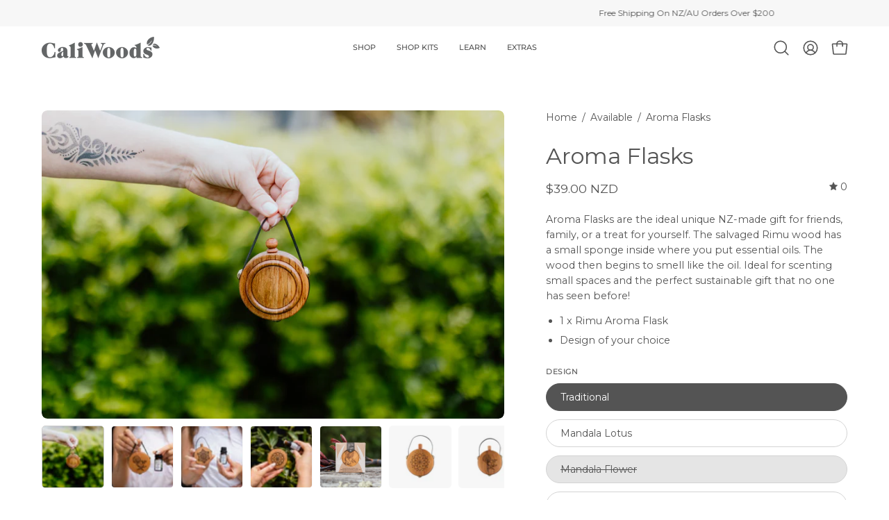

--- FILE ---
content_type: text/html; charset=utf-8
request_url: https://caliwoods.co.nz/products/aroma-flask-gifts
body_size: 85519
content:
<!doctype html>
<html class="no-js no-touch" lang="en">
<head>  <meta charset="utf-8">
  <meta http-equiv='X-UA-Compatible' content='IE=edge'>
  <meta name="viewport" content="width=device-width, height=device-height, initial-scale=1.0, minimum-scale=1.0">
  <link rel="canonical" href="https://caliwoods.co.nz/products/aroma-flask-gifts" />
  <link rel="preconnect" href="https://cdn.shopify.com" crossorigin>
  <link rel="preconnect" href="https://fonts.shopify.com" crossorigin>
  <link rel="preconnect" href="https://monorail-edge.shopifysvc.com" crossorigin>
	
  <link href="//caliwoods.co.nz/cdn/shop/t/41/assets/theme.css?v=139966457447928079101714669930" as="style" rel="preload">
  <link href="//caliwoods.co.nz/cdn/shop/t/41/assets/vendor.js?v=74877493214922022811714660081" as="script" rel="preload">
  <link href="//caliwoods.co.nz/cdn/shop/t/41/assets/theme.js?v=46184529108772523031714660081" as="script" rel="preload">
<meta name="google-site-verification" content="2WSDP_y-U1GI3jtzKkau146TT1ZirhX2I7m8UuZ3bxI" />
  <meta name="google-site-verification" content="4re_BnBNWrfvZJ5we_3otFvDl26FhJrV9JFHs_NG-2M" />
  <link rel="preload" as="image" href="//caliwoods.co.nz/cdn/shop/t/41/assets/loading.svg?v=91665432863842511931714660081"><style data-shopify>:root { --loader-image-size: 60px; }:root { --loader-image-size: 320px; }html:not(.is-loading) .loading-overlay { opacity: 0; visibility: hidden; pointer-events: none; }
    .loading-overlay { position: fixed; top: 0; left: 0; z-index: 99999; width: 100vw; height: 100vh; display: flex; align-items: center; justify-content: center; background: var(--bg); transition: opacity 0.3s ease-out, visibility 0s linear 0.3s; }
    .loading-overlay .loader__image--fallback { width: 320px; height: 100%; background: var(--loader-image) no-repeat center center/contain; }
    .loader__image__holder { position: absolute; top: 0; left: 0; width: 100%; height: 100%; font-size: 0; display: flex; align-items: center; justify-content: center; animation: pulse-loading 2s infinite ease-in-out; }
    .loader__image { max-width: 60px; height: auto; object-fit: contain; }</style><script>
    const loadingAppearance = "once";
    const loaded = sessionStorage.getItem('loaded');

    if (loadingAppearance === 'once') {
      if (loaded === null) {
        sessionStorage.setItem('loaded', true);
        document.documentElement.classList.add('is-loading');
      }
    } else {
      document.documentElement.classList.add('is-loading');
    }
  </script><link rel="shortcut icon" href="//caliwoods.co.nz/cdn/shop/files/Leaf_dae1eeb2-6d00-4760-b196-62db04a0ee36_32x32.png?v=1658096648" type="image/png" />
     <title>Aroma Flasks</title><meta name="description" content="Into The Flax Aroma Flasks. Perfect Natural Scent Alternative. Handmade in New Zealand from Salvaged Rimu, Finished With Hand Designed Pictures. Sustainable, Eco Gift Or Souvenir. Shop Now."><link rel="preload" as="font" href="//caliwoods.co.nz/cdn/fonts/montserrat/montserrat_n4.81949fa0ac9fd2021e16436151e8eaa539321637.woff2" type="font/woff2" crossorigin><link rel="preload" as="font" href="//caliwoods.co.nz/cdn/fonts/montserrat/montserrat_n4.81949fa0ac9fd2021e16436151e8eaa539321637.woff2" type="font/woff2" crossorigin>

<meta property="og:site_name" content="CaliWoods">
<meta property="og:url" content="https://caliwoods.co.nz/products/aroma-flask-gifts">
<meta property="og:title" content="Aroma Flasks">
<meta property="og:type" content="product">
<meta property="og:description" content="Into The Flax Aroma Flasks. Perfect Natural Scent Alternative. Handmade in New Zealand from Salvaged Rimu, Finished With Hand Designed Pictures. Sustainable, Eco Gift Or Souvenir. Shop Now."><meta property="og:image" content="http://caliwoods.co.nz/cdn/shop/files/DSC_6961_1bee6e7b-c5e8-49ab-80dc-1bcf476c81d5.jpg?v=1701224542">
  <meta property="og:image:secure_url" content="https://caliwoods.co.nz/cdn/shop/files/DSC_6961_1bee6e7b-c5e8-49ab-80dc-1bcf476c81d5.jpg?v=1701224542">
  <meta property="og:image:width" content="2500">
  <meta property="og:image:height" content="1663"><meta property="og:price:amount" content="39.00">
  <meta property="og:price:currency" content="NZD"><meta name="twitter:card" content="summary_large_image">
<meta name="twitter:title" content="Aroma Flasks">
<meta name="twitter:description" content="Into The Flax Aroma Flasks. Perfect Natural Scent Alternative. Handmade in New Zealand from Salvaged Rimu, Finished With Hand Designed Pictures. Sustainable, Eco Gift Or Souvenir. Shop Now."><style data-shopify>@font-face {
  font-family: Montserrat;
  font-weight: 400;
  font-style: normal;
  font-display: swap;
  src: url("//caliwoods.co.nz/cdn/fonts/montserrat/montserrat_n4.81949fa0ac9fd2021e16436151e8eaa539321637.woff2") format("woff2"),
       url("//caliwoods.co.nz/cdn/fonts/montserrat/montserrat_n4.a6c632ca7b62da89c3594789ba828388aac693fe.woff") format("woff");
}

@font-face {
  font-family: Montserrat;
  font-weight: 400;
  font-style: normal;
  font-display: swap;
  src: url("//caliwoods.co.nz/cdn/fonts/montserrat/montserrat_n4.81949fa0ac9fd2021e16436151e8eaa539321637.woff2") format("woff2"),
       url("//caliwoods.co.nz/cdn/fonts/montserrat/montserrat_n4.a6c632ca7b62da89c3594789ba828388aac693fe.woff") format("woff");
}

@font-face {
  font-family: Montserrat;
  font-weight: 400;
  font-style: normal;
  font-display: swap;
  src: url("//caliwoods.co.nz/cdn/fonts/montserrat/montserrat_n4.81949fa0ac9fd2021e16436151e8eaa539321637.woff2") format("woff2"),
       url("//caliwoods.co.nz/cdn/fonts/montserrat/montserrat_n4.a6c632ca7b62da89c3594789ba828388aac693fe.woff") format("woff");
}



  @font-face {
  font-family: Montserrat;
  font-weight: 500;
  font-style: normal;
  font-display: swap;
  src: url("//caliwoods.co.nz/cdn/fonts/montserrat/montserrat_n5.07ef3781d9c78c8b93c98419da7ad4fbeebb6635.woff2") format("woff2"),
       url("//caliwoods.co.nz/cdn/fonts/montserrat/montserrat_n5.adf9b4bd8b0e4f55a0b203cdd84512667e0d5e4d.woff") format("woff");
}




  @font-face {
  font-family: Montserrat;
  font-weight: 100;
  font-style: normal;
  font-display: swap;
  src: url("//caliwoods.co.nz/cdn/fonts/montserrat/montserrat_n1.2f0714cbd41857ba00d5d4fafdce92c40aadb8e6.woff2") format("woff2"),
       url("//caliwoods.co.nz/cdn/fonts/montserrat/montserrat_n1.7bec1bf4c4d0f77c37dc95cf9616413eceba9082.woff") format("woff");
}




  @font-face {
  font-family: Montserrat;
  font-weight: 700;
  font-style: normal;
  font-display: swap;
  src: url("//caliwoods.co.nz/cdn/fonts/montserrat/montserrat_n7.3c434e22befd5c18a6b4afadb1e3d77c128c7939.woff2") format("woff2"),
       url("//caliwoods.co.nz/cdn/fonts/montserrat/montserrat_n7.5d9fa6e2cae713c8fb539a9876489d86207fe957.woff") format("woff");
}




  @font-face {
  font-family: Montserrat;
  font-weight: 100;
  font-style: normal;
  font-display: swap;
  src: url("//caliwoods.co.nz/cdn/fonts/montserrat/montserrat_n1.2f0714cbd41857ba00d5d4fafdce92c40aadb8e6.woff2") format("woff2"),
       url("//caliwoods.co.nz/cdn/fonts/montserrat/montserrat_n1.7bec1bf4c4d0f77c37dc95cf9616413eceba9082.woff") format("woff");
}




  @font-face {
  font-family: Montserrat;
  font-weight: 500;
  font-style: normal;
  font-display: swap;
  src: url("//caliwoods.co.nz/cdn/fonts/montserrat/montserrat_n5.07ef3781d9c78c8b93c98419da7ad4fbeebb6635.woff2") format("woff2"),
       url("//caliwoods.co.nz/cdn/fonts/montserrat/montserrat_n5.adf9b4bd8b0e4f55a0b203cdd84512667e0d5e4d.woff") format("woff");
}




  @font-face {
  font-family: Montserrat;
  font-weight: 400;
  font-style: italic;
  font-display: swap;
  src: url("//caliwoods.co.nz/cdn/fonts/montserrat/montserrat_i4.5a4ea298b4789e064f62a29aafc18d41f09ae59b.woff2") format("woff2"),
       url("//caliwoods.co.nz/cdn/fonts/montserrat/montserrat_i4.072b5869c5e0ed5b9d2021e4c2af132e16681ad2.woff") format("woff");
}




  @font-face {
  font-family: Montserrat;
  font-weight: 700;
  font-style: italic;
  font-display: swap;
  src: url("//caliwoods.co.nz/cdn/fonts/montserrat/montserrat_i7.a0d4a463df4f146567d871890ffb3c80408e7732.woff2") format("woff2"),
       url("//caliwoods.co.nz/cdn/fonts/montserrat/montserrat_i7.f6ec9f2a0681acc6f8152c40921d2a4d2e1a2c78.woff") format("woff");
}




  @font-face {
  font-family: Montserrat;
  font-weight: 500;
  font-style: normal;
  font-display: swap;
  src: url("//caliwoods.co.nz/cdn/fonts/montserrat/montserrat_n5.07ef3781d9c78c8b93c98419da7ad4fbeebb6635.woff2") format("woff2"),
       url("//caliwoods.co.nz/cdn/fonts/montserrat/montserrat_n5.adf9b4bd8b0e4f55a0b203cdd84512667e0d5e4d.woff") format("woff");
}


:root {--COLOR-PRIMARY-OPPOSITE: #000000;
  --COLOR-PRIMARY-OPPOSITE-ALPHA-20: rgba(0, 0, 0, 0.2);
  --COLOR-PRIMARY-LIGHTEN-DARKEN-ALPHA-20: rgba(223, 194, 179, 0.2);
  --COLOR-PRIMARY-LIGHTEN-DARKEN-ALPHA-30: rgba(223, 194, 179, 0.3);

  --PRIMARY-BUTTONS-COLOR-BG: #eedfd7;
  --PRIMARY-BUTTONS-COLOR-TEXT: #000000;
  --PRIMARY-BUTTONS-COLOR-BORDER: #eedfd7;

  --PRIMARY-BUTTONS-COLOR-LIGHTEN-DARKEN: #dfc2b3;

  --PRIMARY-BUTTONS-COLOR-ALPHA-05: rgba(238, 223, 215, 0.05);
  --PRIMARY-BUTTONS-COLOR-ALPHA-10: rgba(238, 223, 215, 0.1);
  --PRIMARY-BUTTONS-COLOR-ALPHA-50: rgba(238, 223, 215, 0.5);--COLOR-SECONDARY-OPPOSITE: #000000;
  --COLOR-SECONDARY-OPPOSITE-ALPHA-20: rgba(0, 0, 0, 0.2);
  --COLOR-SECONDARY-LIGHTEN-DARKEN-ALPHA-20: rgba(230, 230, 230, 0.2);
  --COLOR-SECONDARY-LIGHTEN-DARKEN-ALPHA-30: rgba(230, 230, 230, 0.3);

  --SECONDARY-BUTTONS-COLOR-BG: #ffffff;
  --SECONDARY-BUTTONS-COLOR-TEXT: #000000;
  --SECONDARY-BUTTONS-COLOR-BORDER: #ffffff;

  --SECONDARY-BUTTONS-COLOR-ALPHA-05: rgba(255, 255, 255, 0.05);
  --SECONDARY-BUTTONS-COLOR-ALPHA-10: rgba(255, 255, 255, 0.1);
  --SECONDARY-BUTTONS-COLOR-ALPHA-50: rgba(255, 255, 255, 0.5);--OUTLINE-BUTTONS-PRIMARY-BG: transparent;
  --OUTLINE-BUTTONS-PRIMARY-TEXT: #eedfd7;
  --OUTLINE-BUTTONS-PRIMARY-BORDER: #eedfd7;
  --OUTLINE-BUTTONS-PRIMARY-BG-HOVER: rgba(223, 194, 179, 0.2);

  --OUTLINE-BUTTONS-SECONDARY-BG: transparent;
  --OUTLINE-BUTTONS-SECONDARY-TEXT: #ffffff;
  --OUTLINE-BUTTONS-SECONDARY-BORDER: #ffffff;
  --OUTLINE-BUTTONS-SECONDARY-BG-HOVER: rgba(230, 230, 230, 0.2);

  --OUTLINE-BUTTONS-WHITE-BG: transparent;
  --OUTLINE-BUTTONS-WHITE-TEXT: #ffffff;
  --OUTLINE-BUTTONS-WHITE-BORDER: #ffffff;

  --OUTLINE-BUTTONS-BLACK-BG: transparent;
  --OUTLINE-BUTTONS-BLACK-TEXT: #000000;
  --OUTLINE-BUTTONS-BLACK-BORDER: #000000;--OUTLINE-SOLID-BUTTONS-PRIMARY-BG: #eedfd7;
  --OUTLINE-SOLID-BUTTONS-PRIMARY-TEXT: #000000;
  --OUTLINE-SOLID-BUTTONS-PRIMARY-BORDER: #000000;
  --OUTLINE-SOLID-BUTTONS-PRIMARY-BG-HOVER: rgba(0, 0, 0, 0.2);

  --OUTLINE-SOLID-BUTTONS-SECONDARY-BG: #ffffff;
  --OUTLINE-SOLID-BUTTONS-SECONDARY-TEXT: #000000;
  --OUTLINE-SOLID-BUTTONS-SECONDARY-BORDER: #000000;
  --OUTLINE-SOLID-BUTTONS-SECONDARY-BG-HOVER: rgba(0, 0, 0, 0.2);

  --OUTLINE-SOLID-BUTTONS-WHITE-BG: #ffffff;
  --OUTLINE-SOLID-BUTTONS-WHITE-TEXT: #000000;
  --OUTLINE-SOLID-BUTTONS-WHITE-BORDER: #000000;

  --OUTLINE-SOLID-BUTTONS-BLACK-BG: #000000;
  --OUTLINE-SOLID-BUTTONS-BLACK-TEXT: #ffffff;
  --OUTLINE-SOLID-BUTTONS-BLACK-BORDER: #ffffff;--COLOR-HEADING: #545454;
  --COLOR-TEXT: #545454;
  --COLOR-TEXT-DARKEN: #212121;
  --COLOR-TEXT-LIGHTEN: #878787;
  --COLOR-TEXT-ALPHA-5: rgba(84, 84, 84, 0.05);
  --COLOR-TEXT-ALPHA-8: rgba(84, 84, 84, 0.08);
  --COLOR-TEXT-ALPHA-10: rgba(84, 84, 84, 0.1);
  --COLOR-TEXT-ALPHA-15: rgba(84, 84, 84, 0.15);
  --COLOR-TEXT-ALPHA-20: rgba(84, 84, 84, 0.2);
  --COLOR-TEXT-ALPHA-25: rgba(84, 84, 84, 0.25);
  --COLOR-TEXT-ALPHA-50: rgba(84, 84, 84, 0.5);
  --COLOR-TEXT-ALPHA-60: rgba(84, 84, 84, 0.6);
  --COLOR-TEXT-ALPHA-85: rgba(84, 84, 84, 0.85);

  --COLOR-BG: #ffffff;
  --COLOR-BG-ALPHA-25: rgba(255, 255, 255, 0.25);
  --COLOR-BG-ALPHA-35: rgba(255, 255, 255, 0.35);
  --COLOR-BG-ALPHA-60: rgba(255, 255, 255, 0.6);
  --COLOR-BG-ALPHA-65: rgba(255, 255, 255, 0.65);
  --COLOR-BG-ALPHA-85: rgba(255, 255, 255, 0.85);
  --COLOR-BG-OVERLAY: rgba(255, 255, 255, 0.75);
  --COLOR-BG-DARKEN: #e6e6e6;
  --COLOR-BG-LIGHTEN-DARKEN: #e6e6e6;
  --COLOR-BG-LIGHTEN-DARKEN-SHIMMER-BG: #fafafa;
  --COLOR-BG-LIGHTEN-DARKEN-SHIMMER-EFFECT: #f5f5f5;
  --COLOR-BG-LIGHTEN-DARKEN-FOREGROUND: #f7f7f7;
  --COLOR-BG-LIGHTEN-DARKEN-SEARCH-LOADER: #cccccc;
  --COLOR-BG-LIGHTEN-DARKEN-SEARCH-LOADER-LINE: #e6e6e6;
  --COLOR-BG-LIGHTEN-DARKEN-2: #cdcdcd;
  --COLOR-BG-LIGHTEN-DARKEN-3: #b3b3b3;
  --COLOR-BG-LIGHTEN-DARKEN-4: #9a9a9a;
  --COLOR-BG-LIGHTEN-DARKEN-CONTRAST: #b3b3b3;
  --COLOR-BG-LIGHTEN-DARKEN-CONTRAST-2: #999999;
  --COLOR-BG-LIGHTEN-DARKEN-CONTRAST-3: #808080;
  --COLOR-BG-LIGHTEN-DARKEN-CONTRAST-4: #666666;

  --COLOR-BG-SECONDARY: #d9bfa6;
  --COLOR-BG-SECONDARY-LIGHTEN-DARKEN: #caa582;
  --COLOR-BG-SECONDARY-LIGHTEN-DARKEN-CONTRAST: #5a3f26;

  --COLOR-INPUT-BG: #ffffff;

  --COLOR-ACCENT: #eedfd7;
  --COLOR-ACCENT-TEXT: #000;

  --COLOR-BORDER: #d3d3d3;
  --COLOR-BORDER-ALPHA-15: rgba(211, 211, 211, 0.15);
  --COLOR-BORDER-ALPHA-30: rgba(211, 211, 211, 0.3);
  --COLOR-BORDER-ALPHA-50: rgba(211, 211, 211, 0.5);
  --COLOR-BORDER-ALPHA-65: rgba(211, 211, 211, 0.65);
  --COLOR-BORDER-LIGHTEN-DARKEN: #868686;
  --COLOR-BORDER-HAIRLINE: #f7f7f7;

  --COLOR-SALE-BG: #004AC7;
  --COLOR-SALE-TEXT: #ffffff;
  --COLOR-CUSTOM-BG: #000000;
  --COLOR-CUSTOM-TEXT: #ffffff;
  --COLOR-SOLD-BG: #004AC7;
  --COLOR-SOLD-TEXT: #ffffff;
  --COLOR-SAVING-BG: #ff6d6d;
  --COLOR-SAVING-TEXT: #ffffff;

  --COLOR-WHITE-BLACK: fff;
  --COLOR-BLACK-WHITE: #000;
  --COLOR-BLACK-WHITE-ALPHA-25: rgba(0, 0, 0, 0.25);--COLOR-DISABLED-GREY: rgba(84, 84, 84, 0.05);
  --COLOR-DISABLED-GREY-DARKEN: rgba(84, 84, 84, 0.45);
  --COLOR-ERROR: #D02E2E;
  --COLOR-ERROR-BG: #f3cbcb;
  --COLOR-SUCCESS: #56AD6A;
  --COLOR-SUCCESS-BG: #ECFEF0;
  --COLOR-WARN: #ECBD5E;
  --COLOR-TRANSPARENT: rgba(255, 255, 255, 0);

  --COLOR-WHITE: #ffffff;
  --COLOR-WHITE-DARKEN: #f2f2f2;
  --COLOR-WHITE-ALPHA-10: rgba(255, 255, 255, 0.1);
  --COLOR-WHITE-ALPHA-20: rgba(255, 255, 255, 0.2);
  --COLOR-WHITE-ALPHA-25: rgba(255, 255, 255, 0.25);
  --COLOR-WHITE-ALPHA-50: rgba(255, 255, 255, 0.5);
  --COLOR-WHITE-ALPHA-60: rgba(255, 255, 255, 0.6);
  --COLOR-BLACK: #000000;
  --COLOR-BLACK-LIGHTEN: #1a1a1a;
  --COLOR-BLACK-ALPHA-10: rgba(0, 0, 0, 0.1);
  --COLOR-BLACK-ALPHA-20: rgba(0, 0, 0, 0.2);
  --COLOR-BLACK-ALPHA-25: rgba(0, 0, 0, 0.25);
  --COLOR-BLACK-ALPHA-50: rgba(0, 0, 0, 0.5);
  --COLOR-BLACK-ALPHA-60: rgba(0, 0, 0, 0.6);--FONT-STACK-BODY: Montserrat, sans-serif;
  --FONT-STYLE-BODY: normal;
  --FONT-STYLE-BODY-ITALIC: italic;
  --FONT-ADJUST-BODY: 1.0;

  --FONT-WEIGHT-BODY: 400;
  --FONT-WEIGHT-BODY-LIGHT: 100;
  --FONT-WEIGHT-BODY-MEDIUM: 700;
  --FONT-WEIGHT-BODY-BOLD: 500;

  --FONT-STACK-HEADING: Montserrat, sans-serif;
  --FONT-STYLE-HEADING: normal;
  --FONT-STYLE-HEADING-ITALIC: italic;
  --FONT-ADJUST-HEADING: 1.0;

  --FONT-WEIGHT-HEADING: 400;
  --FONT-WEIGHT-HEADING-LIGHT: 100;
  --FONT-WEIGHT-HEADING-MEDIUM: 700;
  --FONT-WEIGHT-HEADING-BOLD: 500;

  --FONT-STACK-NAV: Montserrat, sans-serif;
  --FONT-STYLE-NAV: normal;
  --FONT-STYLE-NAV-ITALIC: italic;
  --FONT-ADJUST-NAV: 1.0;
  --FONT-ADJUST-NAV-TOP-LEVEL: 0.7;

  --FONT-WEIGHT-NAV: 400;
  --FONT-WEIGHT-NAV-LIGHT: 100;
  --FONT-WEIGHT-NAV-MEDIUM: 700;
  --FONT-WEIGHT-NAV-BOLD: 500;

  --FONT-ADJUST-PRODUCT-GRID: 0.9;

  --FONT-STACK-BUTTON: Montserrat, sans-serif;
  --FONT-STYLE-BUTTON: normal;
  --FONT-STYLE-BUTTON-ITALIC: italic;
  --FONT-ADJUST-BUTTON: 0.75;

  --FONT-WEIGHT-BUTTON: 400;
  --FONT-WEIGHT-BUTTON-MEDIUM: 700;
  --FONT-WEIGHT-BUTTON-BOLD: 500;

  --FONT-STACK-SUBHEADING: Montserrat, sans-serif;
  --FONT-STYLE-SUBHEADING: normal;
  --FONT-ADJUST-SUBHEADING: 1.0;

  --FONT-WEIGHT-SUBHEADING: 400;
  --FONT-WEIGHT-SUBHEADING-BOLD: 500;

  --FONT-STACK-LABEL: Montserrat, sans-serif;
  --FONT-STYLE-LABEL: normal;
  --FONT-ADJUST-LABEL: 0.65;

  --FONT-WEIGHT-LABEL: 500;

  --LETTER-SPACING-NAV: 0.0em;
  --LETTER-SPACING-SUBHEADING: 0.0em;
  --LETTER-SPACING-BUTTON: 0.0em;
  --LETTER-SPACING-LABEL: 0.05em;

  --BUTTON-TEXT-CAPS: none;
  --HEADING-TEXT-CAPS: none;
  --SUBHEADING-TEXT-CAPS: none;
  --LABEL-TEXT-CAPS: uppercase;--FONT-SIZE-INPUT: 1.0rem;--RADIUS: 30px;
  --RADIUS-SMALL: 22px;
  --RADIUS-TINY: 14px;
  --RADIUS-BADGE: 3px;
  --RADIUS-CHECKBOX: 4px;
  --RADIUS-TEXTAREA: 8px;--PRODUCT-MEDIA-PADDING-TOP: 130.0%;--BORDER-WIDTH: 1px;--STROKE-WIDTH: 12px;--SITE-WIDTH: 1440px;
  --SITE-WIDTH-NARROW: 840px;--COLOR-UPSELLS-BG: #F1EFE8;
  --COLOR-UPSELLS-TEXT: #0B0B0B;
  --COLOR-UPSELLS-TEXT-LIGHTEN: #3e3e3e;
  --COLOR-UPSELLS-DISABLED-GREY-DARKEN: rgba(11, 11, 11, 0.45);
  --UPSELLS-HEIGHT: 130px;
  --UPSELLS-IMAGE-WIDTH: 30%;--ICON-ARROW-RIGHT: url( "//caliwoods.co.nz/cdn/shop/t/41/assets/icon-chevron-right.svg?v=115618353204357621731714660081" );--loading-svg: url( "//caliwoods.co.nz/cdn/shop/t/41/assets/loading.svg?v=91665432863842511931714660081" );
  --icon-check: url( "//caliwoods.co.nz/cdn/shop/t/41/assets/icon-check.svg?v=175316081881880408121714660081" );
  --icon-check-swatch: url( "//caliwoods.co.nz/cdn/shop/t/41/assets/icon-check-swatch.svg?v=131897745589030387781714660081" );
  --icon-zoom-in: url( "//caliwoods.co.nz/cdn/shop/t/41/assets/icon-zoom-in.svg?v=157433013461716915331714660081" );
  --icon-zoom-out: url( "//caliwoods.co.nz/cdn/shop/t/41/assets/icon-zoom-out.svg?v=164909107869959372931714660081" );--collection-sticky-bar-height: 0px;
  --collection-image-padding-top: 60%;

  --drawer-width: 400px;
  --drawer-transition: transform 0.4s cubic-bezier(0.46, 0.01, 0.32, 1);--gutter: 60px;
  --gutter-mobile: 20px;
  --grid-gutter: 20px;
  --grid-gutter-mobile: 35px;--inner: 20px;
  --inner-tablet: 18px;
  --inner-mobile: 16px;--grid: repeat(4, minmax(0, 1fr));
  --grid-tablet: repeat(3, minmax(0, 1fr));
  --grid-mobile: repeat(2, minmax(0, 1fr));
  --megamenu-grid: repeat(4, minmax(0, 1fr));
  --grid-row: 1 / span 4;--scrollbar-width: 0px;--overlay: #000;
  --overlay-opacity: 1;--swatch-width: 38px;
  --swatch-height: 26px;
  --swatch-size: 32px;
  --swatch-size-mobile: 30px;

  
  --move-offset: 20px;

  
  --autoplay-speed: 2200ms;

  
--filter-bg: .97;
  --product-filter-bg: .97;
  }</style><link href="//caliwoods.co.nz/cdn/shop/t/41/assets/theme.css?v=139966457447928079101714669930" rel="stylesheet" type="text/css" media="all" /><script type="text/javascript">
    if (window.MSInputMethodContext && document.documentMode) {
      var scripts = document.getElementsByTagName('script')[0];
      var polyfill = document.createElement("script");
      polyfill.defer = true;
      polyfill.src = "//caliwoods.co.nz/cdn/shop/t/41/assets/ie11.js?v=164037955086922138091714660081";

      scripts.parentNode.insertBefore(polyfill, scripts);

      document.documentElement.classList.add('ie11');
    } else {
      document.documentElement.className = document.documentElement.className.replace('no-js', 'js');
    }

    let root = '/';
    if (root[root.length - 1] !== '/') {
      root = `${root}/`;
    }

    window.theme = {
      routes: {
        root: root,
        cart_url: "\/cart",
        cart_add_url: "\/cart\/add",
        cart_change_url: "\/cart\/change",
        shop_url: "https:\/\/caliwoods.co.nz",
        searchUrl: '/search',
        predictiveSearchUrl: '/search/suggest',
        product_recommendations_url: "\/recommendations\/products"
      },
      assets: {
        photoswipe: '//caliwoods.co.nz/cdn/shop/t/41/assets/photoswipe.js?v=162613001030112971491714660081',
        smoothscroll: '//caliwoods.co.nz/cdn/shop/t/41/assets/smoothscroll.js?v=37906625415260927261714660081',
        no_image: "//caliwoods.co.nz/cdn/shopifycloud/storefront/assets/no-image-2048-a2addb12_1024x.gif",
        swatches: '//caliwoods.co.nz/cdn/shop/t/41/assets/swatches.json?v=108341084980828767351714660081',
        base: "//caliwoods.co.nz/cdn/shop/t/41/assets/"
      },
      strings: {
        add_to_cart: "Add to Cart",
        cart_acceptance_error: "You must accept our terms and conditions.",
        cart_empty: "Your cart is currently empty.",
        cart_price: "Price",
        cart_quantity: "Quantity",
        cart_items_one: "{{ count }} item",
        cart_items_many: "{{ count }} items",
        cart_title: "Cart",
        cart_total: "Total",
        continue_shopping: "Continue Shopping",
        free: "Free",
        limit_error: "Sorry, looks like we don\u0026#39;t have enough of this product.",
        preorder: "Pre-Order",
        remove: "Remove",
        sale_badge_text: "Sale",
        saving_badge: "Save {{ discount }}",
        saving_up_to_badge: "Save up to {{ discount }}",
        sold_out: "Sold Out",
        subscription: "Subscription",
        unavailable: "Unavailable",
        unit_price_label: "Unit price",
        unit_price_separator: "per",
        zero_qty_error: "Quantity must be greater than 0.",
        delete_confirm: "Are you sure you wish to delete this address?",
        newsletter_product_availability: "Notify Me When It’s Available"
      },
      icons: {
        plus: '<svg aria-hidden="true" focusable="false" role="presentation" class="icon icon-toggle-plus" viewBox="0 0 192 192"><path d="M30 96h132M96 30v132" stroke="currentColor" stroke-linecap="round" stroke-linejoin="round"/></svg>',
        minus: '<svg aria-hidden="true" focusable="false" role="presentation" class="icon icon-toggle-minus" viewBox="0 0 192 192"><path d="M30 96h132" stroke="currentColor" stroke-linecap="round" stroke-linejoin="round"/></svg>',
        close: '<svg aria-hidden="true" focusable="false" role="presentation" class="icon icon-close" viewBox="0 0 192 192"><path d="M150 42 42 150M150 150 42 42" stroke="currentColor" stroke-linecap="round" stroke-linejoin="round"/></svg>'
      },
      settings: {
        animations: true,
        cartType: "drawer",
        enableAcceptTerms: false,
        enableInfinityScroll: false,
        enablePaymentButton: true,
        gridImageSize: "cover",
        gridImageAspectRatio: 1.3,
        mobileMenuBehaviour: "trigger",
        productGridHover: "slideshow",
        savingBadgeType: "percentage",
        showSaleBadge: true,
        showSoldBadge: true,
        showSavingBadge: true,
        quickBuy: "quick_buy",
        suggestArticles: false,
        suggestCollections: true,
        suggestProducts: true,
        suggestPages: false,
        suggestionsResultsLimit: 10,
        currency_code_enable: true,
        hideInventoryCount: true,
        enableColorSwatchesCollection: false,
      },
      sizes: {
        mobile: 480,
        small: 768,
        large: 1024,
        widescreen: 1440
      },
      moneyFormat: "${{amount}}",
      moneyWithCurrencyFormat: "${{amount}} NZD",
      subtotal: 0,
      info: {
        name: 'Palo Alto'
      },
      version: '5.6.0'
    };
    window.PaloAlto = window.PaloAlto || {};
    window.slate = window.slate || {};
    window.isHeaderTransparent = false;
    window.stickyHeaderHeight = 60;
    window.lastWindowWidth = window.innerWidth || document.documentElement.clientWidth;
  </script><script src="//caliwoods.co.nz/cdn/shop/t/41/assets/vendor.js?v=74877493214922022811714660081" defer="defer"></script>
  <script src="//caliwoods.co.nz/cdn/shop/t/41/assets/theme.js?v=46184529108772523031714660081" defer="defer"></script><script>window.performance && window.performance.mark && window.performance.mark('shopify.content_for_header.start');</script><meta name="google-site-verification" content="TeorzyX36KFN_HtcIFLggg7LWF6zGb6QDeFu8pJ_7Js">
<meta id="shopify-digital-wallet" name="shopify-digital-wallet" content="/17996837/digital_wallets/dialog">
<meta name="shopify-checkout-api-token" content="fb9cdc899acfee30d007c10ceba6e77d">
<link rel="alternate" hreflang="x-default" href="https://caliwoods.co.nz/products/aroma-flask-gifts">
<link rel="alternate" hreflang="en" href="https://caliwoods.co.nz/products/aroma-flask-gifts">
<link rel="alternate" hreflang="en-AU" href="https://caliwoods.com/products/aroma-flask-gifts">
<link rel="alternate" type="application/json+oembed" href="https://caliwoods.co.nz/products/aroma-flask-gifts.oembed">
<script async="async" src="/checkouts/internal/preloads.js?locale=en-NZ"></script>
<link rel="preconnect" href="https://shop.app" crossorigin="anonymous">
<script async="async" src="https://shop.app/checkouts/internal/preloads.js?locale=en-NZ&shop_id=17996837" crossorigin="anonymous"></script>
<script id="shopify-features" type="application/json">{"accessToken":"fb9cdc899acfee30d007c10ceba6e77d","betas":["rich-media-storefront-analytics"],"domain":"caliwoods.co.nz","predictiveSearch":true,"shopId":17996837,"locale":"en"}</script>
<script>var Shopify = Shopify || {};
Shopify.shop = "caliwoods.myshopify.com";
Shopify.locale = "en";
Shopify.currency = {"active":"NZD","rate":"1.0"};
Shopify.country = "NZ";
Shopify.theme = {"name":"OPTIMISED | Palo Alto | March 2024 (Enhancify-Dev)","id":167693353252,"schema_name":"Palo Alto","schema_version":"5.6.0","theme_store_id":777,"role":"main"};
Shopify.theme.handle = "null";
Shopify.theme.style = {"id":null,"handle":null};
Shopify.cdnHost = "caliwoods.co.nz/cdn";
Shopify.routes = Shopify.routes || {};
Shopify.routes.root = "/";</script>
<script type="module">!function(o){(o.Shopify=o.Shopify||{}).modules=!0}(window);</script>
<script>!function(o){function n(){var o=[];function n(){o.push(Array.prototype.slice.apply(arguments))}return n.q=o,n}var t=o.Shopify=o.Shopify||{};t.loadFeatures=n(),t.autoloadFeatures=n()}(window);</script>
<script>
  window.ShopifyPay = window.ShopifyPay || {};
  window.ShopifyPay.apiHost = "shop.app\/pay";
  window.ShopifyPay.redirectState = null;
</script>
<script id="shop-js-analytics" type="application/json">{"pageType":"product"}</script>
<script defer="defer" async type="module" src="//caliwoods.co.nz/cdn/shopifycloud/shop-js/modules/v2/client.init-shop-cart-sync_BN7fPSNr.en.esm.js"></script>
<script defer="defer" async type="module" src="//caliwoods.co.nz/cdn/shopifycloud/shop-js/modules/v2/chunk.common_Cbph3Kss.esm.js"></script>
<script defer="defer" async type="module" src="//caliwoods.co.nz/cdn/shopifycloud/shop-js/modules/v2/chunk.modal_DKumMAJ1.esm.js"></script>
<script type="module">
  await import("//caliwoods.co.nz/cdn/shopifycloud/shop-js/modules/v2/client.init-shop-cart-sync_BN7fPSNr.en.esm.js");
await import("//caliwoods.co.nz/cdn/shopifycloud/shop-js/modules/v2/chunk.common_Cbph3Kss.esm.js");
await import("//caliwoods.co.nz/cdn/shopifycloud/shop-js/modules/v2/chunk.modal_DKumMAJ1.esm.js");

  window.Shopify.SignInWithShop?.initShopCartSync?.({"fedCMEnabled":true,"windoidEnabled":true});

</script>
<script>
  window.Shopify = window.Shopify || {};
  if (!window.Shopify.featureAssets) window.Shopify.featureAssets = {};
  window.Shopify.featureAssets['shop-js'] = {"shop-cart-sync":["modules/v2/client.shop-cart-sync_CJVUk8Jm.en.esm.js","modules/v2/chunk.common_Cbph3Kss.esm.js","modules/v2/chunk.modal_DKumMAJ1.esm.js"],"init-fed-cm":["modules/v2/client.init-fed-cm_7Fvt41F4.en.esm.js","modules/v2/chunk.common_Cbph3Kss.esm.js","modules/v2/chunk.modal_DKumMAJ1.esm.js"],"init-shop-email-lookup-coordinator":["modules/v2/client.init-shop-email-lookup-coordinator_Cc088_bR.en.esm.js","modules/v2/chunk.common_Cbph3Kss.esm.js","modules/v2/chunk.modal_DKumMAJ1.esm.js"],"init-windoid":["modules/v2/client.init-windoid_hPopwJRj.en.esm.js","modules/v2/chunk.common_Cbph3Kss.esm.js","modules/v2/chunk.modal_DKumMAJ1.esm.js"],"shop-button":["modules/v2/client.shop-button_B0jaPSNF.en.esm.js","modules/v2/chunk.common_Cbph3Kss.esm.js","modules/v2/chunk.modal_DKumMAJ1.esm.js"],"shop-cash-offers":["modules/v2/client.shop-cash-offers_DPIskqss.en.esm.js","modules/v2/chunk.common_Cbph3Kss.esm.js","modules/v2/chunk.modal_DKumMAJ1.esm.js"],"shop-toast-manager":["modules/v2/client.shop-toast-manager_CK7RT69O.en.esm.js","modules/v2/chunk.common_Cbph3Kss.esm.js","modules/v2/chunk.modal_DKumMAJ1.esm.js"],"init-shop-cart-sync":["modules/v2/client.init-shop-cart-sync_BN7fPSNr.en.esm.js","modules/v2/chunk.common_Cbph3Kss.esm.js","modules/v2/chunk.modal_DKumMAJ1.esm.js"],"init-customer-accounts-sign-up":["modules/v2/client.init-customer-accounts-sign-up_CfPf4CXf.en.esm.js","modules/v2/client.shop-login-button_DeIztwXF.en.esm.js","modules/v2/chunk.common_Cbph3Kss.esm.js","modules/v2/chunk.modal_DKumMAJ1.esm.js"],"pay-button":["modules/v2/client.pay-button_CgIwFSYN.en.esm.js","modules/v2/chunk.common_Cbph3Kss.esm.js","modules/v2/chunk.modal_DKumMAJ1.esm.js"],"init-customer-accounts":["modules/v2/client.init-customer-accounts_DQ3x16JI.en.esm.js","modules/v2/client.shop-login-button_DeIztwXF.en.esm.js","modules/v2/chunk.common_Cbph3Kss.esm.js","modules/v2/chunk.modal_DKumMAJ1.esm.js"],"avatar":["modules/v2/client.avatar_BTnouDA3.en.esm.js"],"init-shop-for-new-customer-accounts":["modules/v2/client.init-shop-for-new-customer-accounts_CsZy_esa.en.esm.js","modules/v2/client.shop-login-button_DeIztwXF.en.esm.js","modules/v2/chunk.common_Cbph3Kss.esm.js","modules/v2/chunk.modal_DKumMAJ1.esm.js"],"shop-follow-button":["modules/v2/client.shop-follow-button_BRMJjgGd.en.esm.js","modules/v2/chunk.common_Cbph3Kss.esm.js","modules/v2/chunk.modal_DKumMAJ1.esm.js"],"checkout-modal":["modules/v2/client.checkout-modal_B9Drz_yf.en.esm.js","modules/v2/chunk.common_Cbph3Kss.esm.js","modules/v2/chunk.modal_DKumMAJ1.esm.js"],"shop-login-button":["modules/v2/client.shop-login-button_DeIztwXF.en.esm.js","modules/v2/chunk.common_Cbph3Kss.esm.js","modules/v2/chunk.modal_DKumMAJ1.esm.js"],"lead-capture":["modules/v2/client.lead-capture_DXYzFM3R.en.esm.js","modules/v2/chunk.common_Cbph3Kss.esm.js","modules/v2/chunk.modal_DKumMAJ1.esm.js"],"shop-login":["modules/v2/client.shop-login_CA5pJqmO.en.esm.js","modules/v2/chunk.common_Cbph3Kss.esm.js","modules/v2/chunk.modal_DKumMAJ1.esm.js"],"payment-terms":["modules/v2/client.payment-terms_BxzfvcZJ.en.esm.js","modules/v2/chunk.common_Cbph3Kss.esm.js","modules/v2/chunk.modal_DKumMAJ1.esm.js"]};
</script>
<script>(function() {
  var isLoaded = false;
  function asyncLoad() {
    if (isLoaded) return;
    isLoaded = true;
    var urls = ["\/\/cdn.shopify.com\/proxy\/bfd6e7e99755a8db458077ba2c288d3b4d2f0d596a666f085b15895627d4c96e\/api.goaffpro.com\/loader.js?shop=caliwoods.myshopify.com\u0026sp-cache-control=cHVibGljLCBtYXgtYWdlPTkwMA"];
    for (var i = 0; i < urls.length; i++) {
      var s = document.createElement('script');
      s.type = 'text/javascript';
      s.async = true;
      s.src = urls[i];
      var x = document.getElementsByTagName('script')[0];
      x.parentNode.insertBefore(s, x);
    }
  };
  if(window.attachEvent) {
    window.attachEvent('onload', asyncLoad);
  } else {
    window.addEventListener('load', asyncLoad, false);
  }
})();</script>
<script id="__st">var __st={"a":17996837,"offset":46800,"reqid":"c7895a5d-1fd6-446a-a7a5-be0b007a085c-1769756795","pageurl":"caliwoods.co.nz\/products\/aroma-flask-gifts","u":"86ba36ce9d4d","p":"product","rtyp":"product","rid":1819088617541};</script>
<script>window.ShopifyPaypalV4VisibilityTracking = true;</script>
<script id="captcha-bootstrap">!function(){'use strict';const t='contact',e='account',n='new_comment',o=[[t,t],['blogs',n],['comments',n],[t,'customer']],c=[[e,'customer_login'],[e,'guest_login'],[e,'recover_customer_password'],[e,'create_customer']],r=t=>t.map((([t,e])=>`form[action*='/${t}']:not([data-nocaptcha='true']) input[name='form_type'][value='${e}']`)).join(','),a=t=>()=>t?[...document.querySelectorAll(t)].map((t=>t.form)):[];function s(){const t=[...o],e=r(t);return a(e)}const i='password',u='form_key',d=['recaptcha-v3-token','g-recaptcha-response','h-captcha-response',i],f=()=>{try{return window.sessionStorage}catch{return}},m='__shopify_v',_=t=>t.elements[u];function p(t,e,n=!1){try{const o=window.sessionStorage,c=JSON.parse(o.getItem(e)),{data:r}=function(t){const{data:e,action:n}=t;return t[m]||n?{data:e,action:n}:{data:t,action:n}}(c);for(const[e,n]of Object.entries(r))t.elements[e]&&(t.elements[e].value=n);n&&o.removeItem(e)}catch(o){console.error('form repopulation failed',{error:o})}}const l='form_type',E='cptcha';function T(t){t.dataset[E]=!0}const w=window,h=w.document,L='Shopify',v='ce_forms',y='captcha';let A=!1;((t,e)=>{const n=(g='f06e6c50-85a8-45c8-87d0-21a2b65856fe',I='https://cdn.shopify.com/shopifycloud/storefront-forms-hcaptcha/ce_storefront_forms_captcha_hcaptcha.v1.5.2.iife.js',D={infoText:'Protected by hCaptcha',privacyText:'Privacy',termsText:'Terms'},(t,e,n)=>{const o=w[L][v],c=o.bindForm;if(c)return c(t,g,e,D).then(n);var r;o.q.push([[t,g,e,D],n]),r=I,A||(h.body.append(Object.assign(h.createElement('script'),{id:'captcha-provider',async:!0,src:r})),A=!0)});var g,I,D;w[L]=w[L]||{},w[L][v]=w[L][v]||{},w[L][v].q=[],w[L][y]=w[L][y]||{},w[L][y].protect=function(t,e){n(t,void 0,e),T(t)},Object.freeze(w[L][y]),function(t,e,n,w,h,L){const[v,y,A,g]=function(t,e,n){const i=e?o:[],u=t?c:[],d=[...i,...u],f=r(d),m=r(i),_=r(d.filter((([t,e])=>n.includes(e))));return[a(f),a(m),a(_),s()]}(w,h,L),I=t=>{const e=t.target;return e instanceof HTMLFormElement?e:e&&e.form},D=t=>v().includes(t);t.addEventListener('submit',(t=>{const e=I(t);if(!e)return;const n=D(e)&&!e.dataset.hcaptchaBound&&!e.dataset.recaptchaBound,o=_(e),c=g().includes(e)&&(!o||!o.value);(n||c)&&t.preventDefault(),c&&!n&&(function(t){try{if(!f())return;!function(t){const e=f();if(!e)return;const n=_(t);if(!n)return;const o=n.value;o&&e.removeItem(o)}(t);const e=Array.from(Array(32),(()=>Math.random().toString(36)[2])).join('');!function(t,e){_(t)||t.append(Object.assign(document.createElement('input'),{type:'hidden',name:u})),t.elements[u].value=e}(t,e),function(t,e){const n=f();if(!n)return;const o=[...t.querySelectorAll(`input[type='${i}']`)].map((({name:t})=>t)),c=[...d,...o],r={};for(const[a,s]of new FormData(t).entries())c.includes(a)||(r[a]=s);n.setItem(e,JSON.stringify({[m]:1,action:t.action,data:r}))}(t,e)}catch(e){console.error('failed to persist form',e)}}(e),e.submit())}));const S=(t,e)=>{t&&!t.dataset[E]&&(n(t,e.some((e=>e===t))),T(t))};for(const o of['focusin','change'])t.addEventListener(o,(t=>{const e=I(t);D(e)&&S(e,y())}));const B=e.get('form_key'),M=e.get(l),P=B&&M;t.addEventListener('DOMContentLoaded',(()=>{const t=y();if(P)for(const e of t)e.elements[l].value===M&&p(e,B);[...new Set([...A(),...v().filter((t=>'true'===t.dataset.shopifyCaptcha))])].forEach((e=>S(e,t)))}))}(h,new URLSearchParams(w.location.search),n,t,e,['guest_login'])})(!0,!0)}();</script>
<script integrity="sha256-4kQ18oKyAcykRKYeNunJcIwy7WH5gtpwJnB7kiuLZ1E=" data-source-attribution="shopify.loadfeatures" defer="defer" src="//caliwoods.co.nz/cdn/shopifycloud/storefront/assets/storefront/load_feature-a0a9edcb.js" crossorigin="anonymous"></script>
<script crossorigin="anonymous" defer="defer" src="//caliwoods.co.nz/cdn/shopifycloud/storefront/assets/shopify_pay/storefront-65b4c6d7.js?v=20250812"></script>
<script data-source-attribution="shopify.dynamic_checkout.dynamic.init">var Shopify=Shopify||{};Shopify.PaymentButton=Shopify.PaymentButton||{isStorefrontPortableWallets:!0,init:function(){window.Shopify.PaymentButton.init=function(){};var t=document.createElement("script");t.src="https://caliwoods.co.nz/cdn/shopifycloud/portable-wallets/latest/portable-wallets.en.js",t.type="module",document.head.appendChild(t)}};
</script>
<script data-source-attribution="shopify.dynamic_checkout.buyer_consent">
  function portableWalletsHideBuyerConsent(e){var t=document.getElementById("shopify-buyer-consent"),n=document.getElementById("shopify-subscription-policy-button");t&&n&&(t.classList.add("hidden"),t.setAttribute("aria-hidden","true"),n.removeEventListener("click",e))}function portableWalletsShowBuyerConsent(e){var t=document.getElementById("shopify-buyer-consent"),n=document.getElementById("shopify-subscription-policy-button");t&&n&&(t.classList.remove("hidden"),t.removeAttribute("aria-hidden"),n.addEventListener("click",e))}window.Shopify?.PaymentButton&&(window.Shopify.PaymentButton.hideBuyerConsent=portableWalletsHideBuyerConsent,window.Shopify.PaymentButton.showBuyerConsent=portableWalletsShowBuyerConsent);
</script>
<script>
  function portableWalletsCleanup(e){e&&e.src&&console.error("Failed to load portable wallets script "+e.src);var t=document.querySelectorAll("shopify-accelerated-checkout .shopify-payment-button__skeleton, shopify-accelerated-checkout-cart .wallet-cart-button__skeleton"),e=document.getElementById("shopify-buyer-consent");for(let e=0;e<t.length;e++)t[e].remove();e&&e.remove()}function portableWalletsNotLoadedAsModule(e){e instanceof ErrorEvent&&"string"==typeof e.message&&e.message.includes("import.meta")&&"string"==typeof e.filename&&e.filename.includes("portable-wallets")&&(window.removeEventListener("error",portableWalletsNotLoadedAsModule),window.Shopify.PaymentButton.failedToLoad=e,"loading"===document.readyState?document.addEventListener("DOMContentLoaded",window.Shopify.PaymentButton.init):window.Shopify.PaymentButton.init())}window.addEventListener("error",portableWalletsNotLoadedAsModule);
</script>

<script type="module" src="https://caliwoods.co.nz/cdn/shopifycloud/portable-wallets/latest/portable-wallets.en.js" onError="portableWalletsCleanup(this)" crossorigin="anonymous"></script>
<script nomodule>
  document.addEventListener("DOMContentLoaded", portableWalletsCleanup);
</script>

<link id="shopify-accelerated-checkout-styles" rel="stylesheet" media="screen" href="https://caliwoods.co.nz/cdn/shopifycloud/portable-wallets/latest/accelerated-checkout-backwards-compat.css" crossorigin="anonymous">
<style id="shopify-accelerated-checkout-cart">
        #shopify-buyer-consent {
  margin-top: 1em;
  display: inline-block;
  width: 100%;
}

#shopify-buyer-consent.hidden {
  display: none;
}

#shopify-subscription-policy-button {
  background: none;
  border: none;
  padding: 0;
  text-decoration: underline;
  font-size: inherit;
  cursor: pointer;
}

#shopify-subscription-policy-button::before {
  box-shadow: none;
}

      </style>

<script>window.performance && window.performance.mark && window.performance.mark('shopify.content_for_header.end');</script>
<!-- BEGIN app block: shopify://apps/klaviyo-email-marketing-sms/blocks/klaviyo-onsite-embed/2632fe16-c075-4321-a88b-50b567f42507 -->












  <script async src="https://static.klaviyo.com/onsite/js/Tdbi5e/klaviyo.js?company_id=Tdbi5e"></script>
  <script>!function(){if(!window.klaviyo){window._klOnsite=window._klOnsite||[];try{window.klaviyo=new Proxy({},{get:function(n,i){return"push"===i?function(){var n;(n=window._klOnsite).push.apply(n,arguments)}:function(){for(var n=arguments.length,o=new Array(n),w=0;w<n;w++)o[w]=arguments[w];var t="function"==typeof o[o.length-1]?o.pop():void 0,e=new Promise((function(n){window._klOnsite.push([i].concat(o,[function(i){t&&t(i),n(i)}]))}));return e}}})}catch(n){window.klaviyo=window.klaviyo||[],window.klaviyo.push=function(){var n;(n=window._klOnsite).push.apply(n,arguments)}}}}();</script>

  
    <script id="viewed_product">
      if (item == null) {
        var _learnq = _learnq || [];

        var MetafieldReviews = null
        var MetafieldYotpoRating = null
        var MetafieldYotpoCount = null
        var MetafieldLooxRating = null
        var MetafieldLooxCount = null
        var okendoProduct = null
        var okendoProductReviewCount = null
        var okendoProductReviewAverageValue = null
        try {
          // The following fields are used for Customer Hub recently viewed in order to add reviews.
          // This information is not part of __kla_viewed. Instead, it is part of __kla_viewed_reviewed_items
          MetafieldReviews = {"rating":{"value":"4.5","scale_min":"1.0","scale_max":"5.0"},"rating_count":"8"};
          MetafieldYotpoRating = null
          MetafieldYotpoCount = null
          MetafieldLooxRating = null
          MetafieldLooxCount = null

          okendoProduct = null
          // If the okendo metafield is not legacy, it will error, which then requires the new json formatted data
          if (okendoProduct && 'error' in okendoProduct) {
            okendoProduct = null
          }
          okendoProductReviewCount = okendoProduct ? okendoProduct.reviewCount : null
          okendoProductReviewAverageValue = okendoProduct ? okendoProduct.reviewAverageValue : null
        } catch (error) {
          console.error('Error in Klaviyo onsite reviews tracking:', error);
        }

        var item = {
          Name: "Aroma Flasks",
          ProductID: 1819088617541,
          Categories: ["Available","ECO GIFT","SHOP ECO","Summer Clear Out 2023"],
          ImageURL: "https://caliwoods.co.nz/cdn/shop/files/DSC_6961_1bee6e7b-c5e8-49ab-80dc-1bcf476c81d5_grande.jpg?v=1701224542",
          URL: "https://caliwoods.co.nz/products/aroma-flask-gifts",
          Brand: "CaliWoods",
          Price: "$39.00",
          Value: "39.00",
          CompareAtPrice: "$0.00"
        };
        _learnq.push(['track', 'Viewed Product', item]);
        _learnq.push(['trackViewedItem', {
          Title: item.Name,
          ItemId: item.ProductID,
          Categories: item.Categories,
          ImageUrl: item.ImageURL,
          Url: item.URL,
          Metadata: {
            Brand: item.Brand,
            Price: item.Price,
            Value: item.Value,
            CompareAtPrice: item.CompareAtPrice
          },
          metafields:{
            reviews: MetafieldReviews,
            yotpo:{
              rating: MetafieldYotpoRating,
              count: MetafieldYotpoCount,
            },
            loox:{
              rating: MetafieldLooxRating,
              count: MetafieldLooxCount,
            },
            okendo: {
              rating: okendoProductReviewAverageValue,
              count: okendoProductReviewCount,
            }
          }
        }]);
      }
    </script>
  




  <script>
    window.klaviyoReviewsProductDesignMode = false
  </script>







<!-- END app block --><link href="https://monorail-edge.shopifysvc.com" rel="dns-prefetch">
<script>(function(){if ("sendBeacon" in navigator && "performance" in window) {try {var session_token_from_headers = performance.getEntriesByType('navigation')[0].serverTiming.find(x => x.name == '_s').description;} catch {var session_token_from_headers = undefined;}var session_cookie_matches = document.cookie.match(/_shopify_s=([^;]*)/);var session_token_from_cookie = session_cookie_matches && session_cookie_matches.length === 2 ? session_cookie_matches[1] : "";var session_token = session_token_from_headers || session_token_from_cookie || "";function handle_abandonment_event(e) {var entries = performance.getEntries().filter(function(entry) {return /monorail-edge.shopifysvc.com/.test(entry.name);});if (!window.abandonment_tracked && entries.length === 0) {window.abandonment_tracked = true;var currentMs = Date.now();var navigation_start = performance.timing.navigationStart;var payload = {shop_id: 17996837,url: window.location.href,navigation_start,duration: currentMs - navigation_start,session_token,page_type: "product"};window.navigator.sendBeacon("https://monorail-edge.shopifysvc.com/v1/produce", JSON.stringify({schema_id: "online_store_buyer_site_abandonment/1.1",payload: payload,metadata: {event_created_at_ms: currentMs,event_sent_at_ms: currentMs}}));}}window.addEventListener('pagehide', handle_abandonment_event);}}());</script>
<script id="web-pixels-manager-setup">(function e(e,d,r,n,o){if(void 0===o&&(o={}),!Boolean(null===(a=null===(i=window.Shopify)||void 0===i?void 0:i.analytics)||void 0===a?void 0:a.replayQueue)){var i,a;window.Shopify=window.Shopify||{};var t=window.Shopify;t.analytics=t.analytics||{};var s=t.analytics;s.replayQueue=[],s.publish=function(e,d,r){return s.replayQueue.push([e,d,r]),!0};try{self.performance.mark("wpm:start")}catch(e){}var l=function(){var e={modern:/Edge?\/(1{2}[4-9]|1[2-9]\d|[2-9]\d{2}|\d{4,})\.\d+(\.\d+|)|Firefox\/(1{2}[4-9]|1[2-9]\d|[2-9]\d{2}|\d{4,})\.\d+(\.\d+|)|Chrom(ium|e)\/(9{2}|\d{3,})\.\d+(\.\d+|)|(Maci|X1{2}).+ Version\/(15\.\d+|(1[6-9]|[2-9]\d|\d{3,})\.\d+)([,.]\d+|)( \(\w+\)|)( Mobile\/\w+|) Safari\/|Chrome.+OPR\/(9{2}|\d{3,})\.\d+\.\d+|(CPU[ +]OS|iPhone[ +]OS|CPU[ +]iPhone|CPU IPhone OS|CPU iPad OS)[ +]+(15[._]\d+|(1[6-9]|[2-9]\d|\d{3,})[._]\d+)([._]\d+|)|Android:?[ /-](13[3-9]|1[4-9]\d|[2-9]\d{2}|\d{4,})(\.\d+|)(\.\d+|)|Android.+Firefox\/(13[5-9]|1[4-9]\d|[2-9]\d{2}|\d{4,})\.\d+(\.\d+|)|Android.+Chrom(ium|e)\/(13[3-9]|1[4-9]\d|[2-9]\d{2}|\d{4,})\.\d+(\.\d+|)|SamsungBrowser\/([2-9]\d|\d{3,})\.\d+/,legacy:/Edge?\/(1[6-9]|[2-9]\d|\d{3,})\.\d+(\.\d+|)|Firefox\/(5[4-9]|[6-9]\d|\d{3,})\.\d+(\.\d+|)|Chrom(ium|e)\/(5[1-9]|[6-9]\d|\d{3,})\.\d+(\.\d+|)([\d.]+$|.*Safari\/(?![\d.]+ Edge\/[\d.]+$))|(Maci|X1{2}).+ Version\/(10\.\d+|(1[1-9]|[2-9]\d|\d{3,})\.\d+)([,.]\d+|)( \(\w+\)|)( Mobile\/\w+|) Safari\/|Chrome.+OPR\/(3[89]|[4-9]\d|\d{3,})\.\d+\.\d+|(CPU[ +]OS|iPhone[ +]OS|CPU[ +]iPhone|CPU IPhone OS|CPU iPad OS)[ +]+(10[._]\d+|(1[1-9]|[2-9]\d|\d{3,})[._]\d+)([._]\d+|)|Android:?[ /-](13[3-9]|1[4-9]\d|[2-9]\d{2}|\d{4,})(\.\d+|)(\.\d+|)|Mobile Safari.+OPR\/([89]\d|\d{3,})\.\d+\.\d+|Android.+Firefox\/(13[5-9]|1[4-9]\d|[2-9]\d{2}|\d{4,})\.\d+(\.\d+|)|Android.+Chrom(ium|e)\/(13[3-9]|1[4-9]\d|[2-9]\d{2}|\d{4,})\.\d+(\.\d+|)|Android.+(UC? ?Browser|UCWEB|U3)[ /]?(15\.([5-9]|\d{2,})|(1[6-9]|[2-9]\d|\d{3,})\.\d+)\.\d+|SamsungBrowser\/(5\.\d+|([6-9]|\d{2,})\.\d+)|Android.+MQ{2}Browser\/(14(\.(9|\d{2,})|)|(1[5-9]|[2-9]\d|\d{3,})(\.\d+|))(\.\d+|)|K[Aa][Ii]OS\/(3\.\d+|([4-9]|\d{2,})\.\d+)(\.\d+|)/},d=e.modern,r=e.legacy,n=navigator.userAgent;return n.match(d)?"modern":n.match(r)?"legacy":"unknown"}(),u="modern"===l?"modern":"legacy",c=(null!=n?n:{modern:"",legacy:""})[u],f=function(e){return[e.baseUrl,"/wpm","/b",e.hashVersion,"modern"===e.buildTarget?"m":"l",".js"].join("")}({baseUrl:d,hashVersion:r,buildTarget:u}),m=function(e){var d=e.version,r=e.bundleTarget,n=e.surface,o=e.pageUrl,i=e.monorailEndpoint;return{emit:function(e){var a=e.status,t=e.errorMsg,s=(new Date).getTime(),l=JSON.stringify({metadata:{event_sent_at_ms:s},events:[{schema_id:"web_pixels_manager_load/3.1",payload:{version:d,bundle_target:r,page_url:o,status:a,surface:n,error_msg:t},metadata:{event_created_at_ms:s}}]});if(!i)return console&&console.warn&&console.warn("[Web Pixels Manager] No Monorail endpoint provided, skipping logging."),!1;try{return self.navigator.sendBeacon.bind(self.navigator)(i,l)}catch(e){}var u=new XMLHttpRequest;try{return u.open("POST",i,!0),u.setRequestHeader("Content-Type","text/plain"),u.send(l),!0}catch(e){return console&&console.warn&&console.warn("[Web Pixels Manager] Got an unhandled error while logging to Monorail."),!1}}}}({version:r,bundleTarget:l,surface:e.surface,pageUrl:self.location.href,monorailEndpoint:e.monorailEndpoint});try{o.browserTarget=l,function(e){var d=e.src,r=e.async,n=void 0===r||r,o=e.onload,i=e.onerror,a=e.sri,t=e.scriptDataAttributes,s=void 0===t?{}:t,l=document.createElement("script"),u=document.querySelector("head"),c=document.querySelector("body");if(l.async=n,l.src=d,a&&(l.integrity=a,l.crossOrigin="anonymous"),s)for(var f in s)if(Object.prototype.hasOwnProperty.call(s,f))try{l.dataset[f]=s[f]}catch(e){}if(o&&l.addEventListener("load",o),i&&l.addEventListener("error",i),u)u.appendChild(l);else{if(!c)throw new Error("Did not find a head or body element to append the script");c.appendChild(l)}}({src:f,async:!0,onload:function(){if(!function(){var e,d;return Boolean(null===(d=null===(e=window.Shopify)||void 0===e?void 0:e.analytics)||void 0===d?void 0:d.initialized)}()){var d=window.webPixelsManager.init(e)||void 0;if(d){var r=window.Shopify.analytics;r.replayQueue.forEach((function(e){var r=e[0],n=e[1],o=e[2];d.publishCustomEvent(r,n,o)})),r.replayQueue=[],r.publish=d.publishCustomEvent,r.visitor=d.visitor,r.initialized=!0}}},onerror:function(){return m.emit({status:"failed",errorMsg:"".concat(f," has failed to load")})},sri:function(e){var d=/^sha384-[A-Za-z0-9+/=]+$/;return"string"==typeof e&&d.test(e)}(c)?c:"",scriptDataAttributes:o}),m.emit({status:"loading"})}catch(e){m.emit({status:"failed",errorMsg:(null==e?void 0:e.message)||"Unknown error"})}}})({shopId: 17996837,storefrontBaseUrl: "https://caliwoods.co.nz",extensionsBaseUrl: "https://extensions.shopifycdn.com/cdn/shopifycloud/web-pixels-manager",monorailEndpoint: "https://monorail-edge.shopifysvc.com/unstable/produce_batch",surface: "storefront-renderer",enabledBetaFlags: ["2dca8a86"],webPixelsConfigList: [{"id":"2282717476","configuration":"{\"accountID\":\"Tdbi5e\",\"webPixelConfig\":\"eyJlbmFibGVBZGRlZFRvQ2FydEV2ZW50cyI6IHRydWV9\"}","eventPayloadVersion":"v1","runtimeContext":"STRICT","scriptVersion":"524f6c1ee37bacdca7657a665bdca589","type":"APP","apiClientId":123074,"privacyPurposes":["ANALYTICS","MARKETING"],"dataSharingAdjustments":{"protectedCustomerApprovalScopes":["read_customer_address","read_customer_email","read_customer_name","read_customer_personal_data","read_customer_phone"]}},{"id":"1774190884","configuration":"{\"config\":\"{\\\"google_tag_ids\\\":[\\\"GT-NC83CRPK\\\"],\\\"target_country\\\":\\\"ZZ\\\",\\\"gtag_events\\\":[{\\\"type\\\":\\\"view_item\\\",\\\"action_label\\\":\\\"MC-0MYXS6MC5K\\\"},{\\\"type\\\":\\\"purchase\\\",\\\"action_label\\\":\\\"MC-0MYXS6MC5K\\\"},{\\\"type\\\":\\\"page_view\\\",\\\"action_label\\\":\\\"MC-0MYXS6MC5K\\\"}],\\\"enable_monitoring_mode\\\":false}\"}","eventPayloadVersion":"v1","runtimeContext":"OPEN","scriptVersion":"b2a88bafab3e21179ed38636efcd8a93","type":"APP","apiClientId":1780363,"privacyPurposes":[],"dataSharingAdjustments":{"protectedCustomerApprovalScopes":["read_customer_address","read_customer_email","read_customer_name","read_customer_personal_data","read_customer_phone"]}},{"id":"1527808292","configuration":"{\"shop\":\"caliwoods.myshopify.com\",\"cookie_duration\":\"604800\"}","eventPayloadVersion":"v1","runtimeContext":"STRICT","scriptVersion":"a2e7513c3708f34b1f617d7ce88f9697","type":"APP","apiClientId":2744533,"privacyPurposes":["ANALYTICS","MARKETING"],"dataSharingAdjustments":{"protectedCustomerApprovalScopes":["read_customer_address","read_customer_email","read_customer_name","read_customer_personal_data","read_customer_phone"]}},{"id":"1369211172","configuration":"{\"pixelCode\":\"D0MLU6JC77U9UT017QOG\"}","eventPayloadVersion":"v1","runtimeContext":"STRICT","scriptVersion":"22e92c2ad45662f435e4801458fb78cc","type":"APP","apiClientId":4383523,"privacyPurposes":["ANALYTICS","MARKETING","SALE_OF_DATA"],"dataSharingAdjustments":{"protectedCustomerApprovalScopes":["read_customer_address","read_customer_email","read_customer_name","read_customer_personal_data","read_customer_phone"]}},{"id":"419037476","configuration":"{\"pixel_id\":\"1994421893966071\",\"pixel_type\":\"facebook_pixel\",\"metaapp_system_user_token\":\"-\"}","eventPayloadVersion":"v1","runtimeContext":"OPEN","scriptVersion":"ca16bc87fe92b6042fbaa3acc2fbdaa6","type":"APP","apiClientId":2329312,"privacyPurposes":["ANALYTICS","MARKETING","SALE_OF_DATA"],"dataSharingAdjustments":{"protectedCustomerApprovalScopes":["read_customer_address","read_customer_email","read_customer_name","read_customer_personal_data","read_customer_phone"]}},{"id":"184484132","configuration":"{\"tagID\":\"2612603116033\"}","eventPayloadVersion":"v1","runtimeContext":"STRICT","scriptVersion":"18031546ee651571ed29edbe71a3550b","type":"APP","apiClientId":3009811,"privacyPurposes":["ANALYTICS","MARKETING","SALE_OF_DATA"],"dataSharingAdjustments":{"protectedCustomerApprovalScopes":["read_customer_address","read_customer_email","read_customer_name","read_customer_personal_data","read_customer_phone"]}},{"id":"shopify-app-pixel","configuration":"{}","eventPayloadVersion":"v1","runtimeContext":"STRICT","scriptVersion":"0450","apiClientId":"shopify-pixel","type":"APP","privacyPurposes":["ANALYTICS","MARKETING"]},{"id":"shopify-custom-pixel","eventPayloadVersion":"v1","runtimeContext":"LAX","scriptVersion":"0450","apiClientId":"shopify-pixel","type":"CUSTOM","privacyPurposes":["ANALYTICS","MARKETING"]}],isMerchantRequest: false,initData: {"shop":{"name":"CaliWoods","paymentSettings":{"currencyCode":"NZD"},"myshopifyDomain":"caliwoods.myshopify.com","countryCode":"NZ","storefrontUrl":"https:\/\/caliwoods.co.nz"},"customer":null,"cart":null,"checkout":null,"productVariants":[{"price":{"amount":39.0,"currencyCode":"NZD"},"product":{"title":"Aroma Flasks","vendor":"CaliWoods","id":"1819088617541","untranslatedTitle":"Aroma Flasks","url":"\/products\/aroma-flask-gifts","type":"Aroma Flask"},"id":"19498083778629","image":{"src":"\/\/caliwoods.co.nz\/cdn\/shop\/products\/caliwoods-web-626.jpg?v=1745876957"},"sku":"BU003","title":"Traditional","untranslatedTitle":"Traditional"},{"price":{"amount":42.0,"currencyCode":"NZD"},"product":{"title":"Aroma Flasks","vendor":"CaliWoods","id":"1819088617541","untranslatedTitle":"Aroma Flasks","url":"\/products\/aroma-flask-gifts","type":"Aroma Flask"},"id":"16998765035589","image":{"src":"\/\/caliwoods.co.nz\/cdn\/shop\/products\/caliwoods-web-625.jpg?v=1745876957"},"sku":"BU005","title":"Mandala Lotus","untranslatedTitle":"Mandala Lotus"},{"price":{"amount":42.0,"currencyCode":"NZD"},"product":{"title":"Aroma Flasks","vendor":"CaliWoods","id":"1819088617541","untranslatedTitle":"Aroma Flasks","url":"\/products\/aroma-flask-gifts","type":"Aroma Flask"},"id":"19498083713093","image":{"src":"\/\/caliwoods.co.nz\/cdn\/shop\/products\/tuxpi.com.1553555252_530x_2x_0f2342fc-91c2-46fd-9ce5-a8496dcc7fdf.jpg?v=1745876953"},"sku":"BU001","title":"Mandala Flower","untranslatedTitle":"Mandala Flower"},{"price":{"amount":42.0,"currencyCode":"NZD"},"product":{"title":"Aroma Flasks","vendor":"CaliWoods","id":"1819088617541","untranslatedTitle":"Aroma Flasks","url":"\/products\/aroma-flask-gifts","type":"Aroma Flask"},"id":"19498083811397","image":{"src":"\/\/caliwoods.co.nz\/cdn\/shop\/products\/caliwoods-web-620.jpg?v=1745876957"},"sku":"BU006","title":"Fantail","untranslatedTitle":"Fantail"},{"price":{"amount":42.0,"currencyCode":"NZD"},"product":{"title":"Aroma Flasks","vendor":"CaliWoods","id":"1819088617541","untranslatedTitle":"Aroma Flasks","url":"\/products\/aroma-flask-gifts","type":"Aroma Flask"},"id":"44062384587044","image":{"src":"\/\/caliwoods.co.nz\/cdn\/shop\/products\/DSC_2079-Edit.jpg?v=1745876953"},"sku":"BU008","title":"Bee","untranslatedTitle":"Bee"},{"price":{"amount":42.0,"currencyCode":"NZD"},"product":{"title":"Aroma Flasks","vendor":"CaliWoods","id":"1819088617541","untranslatedTitle":"Aroma Flasks","url":"\/products\/aroma-flask-gifts","type":"Aroma Flask"},"id":"44062384619812","image":{"src":"\/\/caliwoods.co.nz\/cdn\/shop\/products\/DSC_2081-Edit.jpg?v=1745876957"},"sku":"BU007","title":"Flax","untranslatedTitle":"Flax"},{"price":{"amount":42.0,"currencyCode":"NZD"},"product":{"title":"Aroma Flasks","vendor":"CaliWoods","id":"1819088617541","untranslatedTitle":"Aroma Flasks","url":"\/products\/aroma-flask-gifts","type":"Aroma Flask"},"id":"44062384652580","image":{"src":"\/\/caliwoods.co.nz\/cdn\/shop\/products\/kiwi_nov_400x400_a81c3a6b-753e-4d0d-88ed-bdf58fdff771.jpg?v=1745876957"},"sku":"BU002","title":"Kiwi","untranslatedTitle":"Kiwi"},{"price":{"amount":45.0,"currencyCode":"NZD"},"product":{"title":"Aroma Flasks","vendor":"CaliWoods","id":"1819088617541","untranslatedTitle":"Aroma Flasks","url":"\/products\/aroma-flask-gifts","type":"Aroma Flask"},"id":"19498083745861","image":{"src":"\/\/caliwoods.co.nz\/cdn\/shop\/products\/caliwoods-web-622.jpg?v=1745876957"},"sku":"BU004","title":"Paua","untranslatedTitle":"Paua"},{"price":{"amount":42.0,"currencyCode":"NZD"},"product":{"title":"Aroma Flasks","vendor":"CaliWoods","id":"1819088617541","untranslatedTitle":"Aroma Flasks","url":"\/products\/aroma-flask-gifts","type":"Aroma Flask"},"id":"47300470735140","image":{"src":"\/\/caliwoods.co.nz\/cdn\/shop\/files\/DSC_2044-Edit_2.jpg?v=1701224542"},"sku":"BU009","title":"Wheel","untranslatedTitle":"Wheel"}],"purchasingCompany":null},},"https://caliwoods.co.nz/cdn","1d2a099fw23dfb22ep557258f5m7a2edbae",{"modern":"","legacy":""},{"shopId":"17996837","storefrontBaseUrl":"https:\/\/caliwoods.co.nz","extensionBaseUrl":"https:\/\/extensions.shopifycdn.com\/cdn\/shopifycloud\/web-pixels-manager","surface":"storefront-renderer","enabledBetaFlags":"[\"2dca8a86\"]","isMerchantRequest":"false","hashVersion":"1d2a099fw23dfb22ep557258f5m7a2edbae","publish":"custom","events":"[[\"page_viewed\",{}],[\"product_viewed\",{\"productVariant\":{\"price\":{\"amount\":39.0,\"currencyCode\":\"NZD\"},\"product\":{\"title\":\"Aroma Flasks\",\"vendor\":\"CaliWoods\",\"id\":\"1819088617541\",\"untranslatedTitle\":\"Aroma Flasks\",\"url\":\"\/products\/aroma-flask-gifts\",\"type\":\"Aroma Flask\"},\"id\":\"19498083778629\",\"image\":{\"src\":\"\/\/caliwoods.co.nz\/cdn\/shop\/products\/caliwoods-web-626.jpg?v=1745876957\"},\"sku\":\"BU003\",\"title\":\"Traditional\",\"untranslatedTitle\":\"Traditional\"}}]]"});</script><script>
  window.ShopifyAnalytics = window.ShopifyAnalytics || {};
  window.ShopifyAnalytics.meta = window.ShopifyAnalytics.meta || {};
  window.ShopifyAnalytics.meta.currency = 'NZD';
  var meta = {"product":{"id":1819088617541,"gid":"gid:\/\/shopify\/Product\/1819088617541","vendor":"CaliWoods","type":"Aroma Flask","handle":"aroma-flask-gifts","variants":[{"id":19498083778629,"price":3900,"name":"Aroma Flasks - Traditional","public_title":"Traditional","sku":"BU003"},{"id":16998765035589,"price":4200,"name":"Aroma Flasks - Mandala Lotus","public_title":"Mandala Lotus","sku":"BU005"},{"id":19498083713093,"price":4200,"name":"Aroma Flasks - Mandala Flower","public_title":"Mandala Flower","sku":"BU001"},{"id":19498083811397,"price":4200,"name":"Aroma Flasks - Fantail","public_title":"Fantail","sku":"BU006"},{"id":44062384587044,"price":4200,"name":"Aroma Flasks - Bee","public_title":"Bee","sku":"BU008"},{"id":44062384619812,"price":4200,"name":"Aroma Flasks - Flax","public_title":"Flax","sku":"BU007"},{"id":44062384652580,"price":4200,"name":"Aroma Flasks - Kiwi","public_title":"Kiwi","sku":"BU002"},{"id":19498083745861,"price":4500,"name":"Aroma Flasks - Paua","public_title":"Paua","sku":"BU004"},{"id":47300470735140,"price":4200,"name":"Aroma Flasks - Wheel","public_title":"Wheel","sku":"BU009"}],"remote":false},"page":{"pageType":"product","resourceType":"product","resourceId":1819088617541,"requestId":"c7895a5d-1fd6-446a-a7a5-be0b007a085c-1769756795"}};
  for (var attr in meta) {
    window.ShopifyAnalytics.meta[attr] = meta[attr];
  }
</script>
<script class="analytics">
  (function () {
    var customDocumentWrite = function(content) {
      var jquery = null;

      if (window.jQuery) {
        jquery = window.jQuery;
      } else if (window.Checkout && window.Checkout.$) {
        jquery = window.Checkout.$;
      }

      if (jquery) {
        jquery('body').append(content);
      }
    };

    var hasLoggedConversion = function(token) {
      if (token) {
        return document.cookie.indexOf('loggedConversion=' + token) !== -1;
      }
      return false;
    }

    var setCookieIfConversion = function(token) {
      if (token) {
        var twoMonthsFromNow = new Date(Date.now());
        twoMonthsFromNow.setMonth(twoMonthsFromNow.getMonth() + 2);

        document.cookie = 'loggedConversion=' + token + '; expires=' + twoMonthsFromNow;
      }
    }

    var trekkie = window.ShopifyAnalytics.lib = window.trekkie = window.trekkie || [];
    if (trekkie.integrations) {
      return;
    }
    trekkie.methods = [
      'identify',
      'page',
      'ready',
      'track',
      'trackForm',
      'trackLink'
    ];
    trekkie.factory = function(method) {
      return function() {
        var args = Array.prototype.slice.call(arguments);
        args.unshift(method);
        trekkie.push(args);
        return trekkie;
      };
    };
    for (var i = 0; i < trekkie.methods.length; i++) {
      var key = trekkie.methods[i];
      trekkie[key] = trekkie.factory(key);
    }
    trekkie.load = function(config) {
      trekkie.config = config || {};
      trekkie.config.initialDocumentCookie = document.cookie;
      var first = document.getElementsByTagName('script')[0];
      var script = document.createElement('script');
      script.type = 'text/javascript';
      script.onerror = function(e) {
        var scriptFallback = document.createElement('script');
        scriptFallback.type = 'text/javascript';
        scriptFallback.onerror = function(error) {
                var Monorail = {
      produce: function produce(monorailDomain, schemaId, payload) {
        var currentMs = new Date().getTime();
        var event = {
          schema_id: schemaId,
          payload: payload,
          metadata: {
            event_created_at_ms: currentMs,
            event_sent_at_ms: currentMs
          }
        };
        return Monorail.sendRequest("https://" + monorailDomain + "/v1/produce", JSON.stringify(event));
      },
      sendRequest: function sendRequest(endpointUrl, payload) {
        // Try the sendBeacon API
        if (window && window.navigator && typeof window.navigator.sendBeacon === 'function' && typeof window.Blob === 'function' && !Monorail.isIos12()) {
          var blobData = new window.Blob([payload], {
            type: 'text/plain'
          });

          if (window.navigator.sendBeacon(endpointUrl, blobData)) {
            return true;
          } // sendBeacon was not successful

        } // XHR beacon

        var xhr = new XMLHttpRequest();

        try {
          xhr.open('POST', endpointUrl);
          xhr.setRequestHeader('Content-Type', 'text/plain');
          xhr.send(payload);
        } catch (e) {
          console.log(e);
        }

        return false;
      },
      isIos12: function isIos12() {
        return window.navigator.userAgent.lastIndexOf('iPhone; CPU iPhone OS 12_') !== -1 || window.navigator.userAgent.lastIndexOf('iPad; CPU OS 12_') !== -1;
      }
    };
    Monorail.produce('monorail-edge.shopifysvc.com',
      'trekkie_storefront_load_errors/1.1',
      {shop_id: 17996837,
      theme_id: 167693353252,
      app_name: "storefront",
      context_url: window.location.href,
      source_url: "//caliwoods.co.nz/cdn/s/trekkie.storefront.c59ea00e0474b293ae6629561379568a2d7c4bba.min.js"});

        };
        scriptFallback.async = true;
        scriptFallback.src = '//caliwoods.co.nz/cdn/s/trekkie.storefront.c59ea00e0474b293ae6629561379568a2d7c4bba.min.js';
        first.parentNode.insertBefore(scriptFallback, first);
      };
      script.async = true;
      script.src = '//caliwoods.co.nz/cdn/s/trekkie.storefront.c59ea00e0474b293ae6629561379568a2d7c4bba.min.js';
      first.parentNode.insertBefore(script, first);
    };
    trekkie.load(
      {"Trekkie":{"appName":"storefront","development":false,"defaultAttributes":{"shopId":17996837,"isMerchantRequest":null,"themeId":167693353252,"themeCityHash":"8863251896003951424","contentLanguage":"en","currency":"NZD","eventMetadataId":"58b80493-2e1b-4a0d-a984-17a5cb0fb312"},"isServerSideCookieWritingEnabled":true,"monorailRegion":"shop_domain","enabledBetaFlags":["65f19447","b5387b81"]},"Session Attribution":{},"S2S":{"facebookCapiEnabled":true,"source":"trekkie-storefront-renderer","apiClientId":580111}}
    );

    var loaded = false;
    trekkie.ready(function() {
      if (loaded) return;
      loaded = true;

      window.ShopifyAnalytics.lib = window.trekkie;

      var originalDocumentWrite = document.write;
      document.write = customDocumentWrite;
      try { window.ShopifyAnalytics.merchantGoogleAnalytics.call(this); } catch(error) {};
      document.write = originalDocumentWrite;

      window.ShopifyAnalytics.lib.page(null,{"pageType":"product","resourceType":"product","resourceId":1819088617541,"requestId":"c7895a5d-1fd6-446a-a7a5-be0b007a085c-1769756795","shopifyEmitted":true});

      var match = window.location.pathname.match(/checkouts\/(.+)\/(thank_you|post_purchase)/)
      var token = match? match[1]: undefined;
      if (!hasLoggedConversion(token)) {
        setCookieIfConversion(token);
        window.ShopifyAnalytics.lib.track("Viewed Product",{"currency":"NZD","variantId":19498083778629,"productId":1819088617541,"productGid":"gid:\/\/shopify\/Product\/1819088617541","name":"Aroma Flasks - Traditional","price":"39.00","sku":"BU003","brand":"CaliWoods","variant":"Traditional","category":"Aroma Flask","nonInteraction":true,"remote":false},undefined,undefined,{"shopifyEmitted":true});
      window.ShopifyAnalytics.lib.track("monorail:\/\/trekkie_storefront_viewed_product\/1.1",{"currency":"NZD","variantId":19498083778629,"productId":1819088617541,"productGid":"gid:\/\/shopify\/Product\/1819088617541","name":"Aroma Flasks - Traditional","price":"39.00","sku":"BU003","brand":"CaliWoods","variant":"Traditional","category":"Aroma Flask","nonInteraction":true,"remote":false,"referer":"https:\/\/caliwoods.co.nz\/products\/aroma-flask-gifts"});
      }
    });


        var eventsListenerScript = document.createElement('script');
        eventsListenerScript.async = true;
        eventsListenerScript.src = "//caliwoods.co.nz/cdn/shopifycloud/storefront/assets/shop_events_listener-3da45d37.js";
        document.getElementsByTagName('head')[0].appendChild(eventsListenerScript);

})();</script>
  <script>
  if (!window.ga || (window.ga && typeof window.ga !== 'function')) {
    window.ga = function ga() {
      (window.ga.q = window.ga.q || []).push(arguments);
      if (window.Shopify && window.Shopify.analytics && typeof window.Shopify.analytics.publish === 'function') {
        window.Shopify.analytics.publish("ga_stub_called", {}, {sendTo: "google_osp_migration"});
      }
      console.error("Shopify's Google Analytics stub called with:", Array.from(arguments), "\nSee https://help.shopify.com/manual/promoting-marketing/pixels/pixel-migration#google for more information.");
    };
    if (window.Shopify && window.Shopify.analytics && typeof window.Shopify.analytics.publish === 'function') {
      window.Shopify.analytics.publish("ga_stub_initialized", {}, {sendTo: "google_osp_migration"});
    }
  }
</script>
<script
  defer
  src="https://caliwoods.co.nz/cdn/shopifycloud/perf-kit/shopify-perf-kit-3.1.0.min.js"
  data-application="storefront-renderer"
  data-shop-id="17996837"
  data-render-region="gcp-us-central1"
  data-page-type="product"
  data-theme-instance-id="167693353252"
  data-theme-name="Palo Alto"
  data-theme-version="5.6.0"
  data-monorail-region="shop_domain"
  data-resource-timing-sampling-rate="10"
  data-shs="true"
  data-shs-beacon="true"
  data-shs-export-with-fetch="true"
  data-shs-logs-sample-rate="1"
  data-shs-beacon-endpoint="https://caliwoods.co.nz/api/collect"
></script>
</head><body id="aroma-flasks" class="template-product body--rounded-corners aos-initialized palette--light  no-outline" data-animations="true"><div class="loading-overlay"><style data-shopify>:root { --loader-image: var(--loading-svg); }</style><div class="loader loader--image">
      <div class="loader__image__holder"><div class="loader__image loader__image--fallback"></div></div>
    </div>
  </div><a class="in-page-link skip-link" data-skip-content href="#MainContent">Skip to content</a>

  <!-- BEGIN sections: group-header -->
<div id="shopify-section-sections--22600045035812__announcement-bar" class="shopify-section shopify-section-group-group-header announcement-bar-static"><!-- /snippets/announcement.liquid -->
<div data-announcement-bar>

  <div id="announcement-bar--sections--22600045035812__announcement-bar"
    class="section-padding"
    data-section-type="announcement-bar"
    data-section-id="sections--22600045035812__announcement-bar"
    
      data-announcement-wrapper
    
    
      data-aos="fade"
      data-aos-anchor="#announcement-bar--sections--22600045035812__announcement-bar"
      data-aos-delay="150"
    >
    
      <div class="ie11-error-message">
        <p>This site has limited support for your browser. We recommend switching to Edge, Chrome, Safari, or Firefox.</p>
      </div>
    
<style data-shopify>/* Prevent CLS on page load */
          :root {
            --announcement-height: calc(0.75rem * var(--FONT-ADJUST-SUBHEADING) * 1.0 * 1.5 + 10px * 2);
          }
          @media screen and (max-width: 767px) {
            :root {
              --announcement-height: calc(0.75rem * var(--FONT-ADJUST-SUBHEADING) * 1.0 * 1.5 + 10px * 2);
            }
          }#announcement-bar--sections--22600045035812__announcement-bar .announcement {
          --adjust-body: calc(var(--FONT-ADJUST-BODY) * 1.0);
          --adjust-heading: calc(var(--FONT-ADJUST-HEADING) * 1.0);
          --adjust-accent: calc(var(--FONT-ADJUST-SUBHEADING) * 1.0);
          --padding: 10px;
          --letter-spacing: 0.0em;
          --line-height: 1.5;
          --type-adjustment: var(--FONT-ADJUST-SUBHEADING);--bg: #f7f7f7;
--text: #545454;--border: #000000;}

        #announcement-bar--sections--22600045035812__announcement-bar .flickity-enabled .ticker--animated,
        #announcement-bar--sections--22600045035812__announcement-bar .announcement__ticker { padding: 0 25px; }

        @media screen and (max-width: 767px) {
          #announcement-bar--sections--22600045035812__announcement-bar .announcement {
            --adjust-body: calc(var(--FONT-ADJUST-BODY) * 1.0);
            --adjust-heading: calc(var(--FONT-ADJUST-HEADING) * 1.0);
            --adjust-accent: calc(var(--FONT-ADJUST-SUBHEADING) * 1.0);
          }
        }</style><div class="announcement subheading-text" data-announcement><div class="announcement__slider"
            data-slider
            
            data-slider-speed="5000">
            


                <div class="announcement__block announcement__block--text announcement__slide"
      data-slide="text_irPHmD"
      data-slide-index="0"
      data-block-id="text_irPHmD"
      


                    style="--highlight-color: var(--text);--highlight-color: #d43747;--highlight-text-color: #000000;">
                  <div data-ticker-frame class="announcement__message">
                    <div data-ticker-scale class="announcement__scale">
                      <div data-ticker-text class="announcement__text">
                        
                        


<span class="text-highlight__break">PSST...Check The Sale Menu HERE</span>
                      </div>
                    </div>
                  </div>
                </div>


                <div class="announcement__block announcement__block--text announcement__slide"
      data-slide="announcement-0"
      data-slide-index="1"
      data-block-id="announcement-0"
      


                    style="--highlight-color: var(--text);--highlight-color: #d43747;--highlight-text-color: #000000;">
                  <div data-ticker-frame class="announcement__message">
                    <div data-ticker-scale class="announcement__scale">
                      <div data-ticker-text class="announcement__text">
                        
                        


<span class="text-highlight__break">Free Shipping On NZ/AU Orders Over $200</span>
                      </div>
                    </div>
                  </div>
                </div>
          </div></div></div>

</div>

</div><div id="shopify-section-sections--22600045035812__header" class="shopify-section shopify-section-group-group-header shopify-section-header"><div id="nav-drawer" class="drawer drawer--left drawer--nav cv-h" role="navigation" style="--highlight: #d02e2e;" data-drawer>
  <div class="drawer__header"><div class="drawer__title"><a href="/" class="drawer__logo">
      <img src="//caliwoods.co.nz/cdn/shop/files/CALIWOODS_Wide_01.png?v=1655688316&amp;width=500" srcset="//caliwoods.co.nz/cdn/shop/files/CALIWOODS_Wide_01.png?v=1655688316&amp;width=170 170w, //caliwoods.co.nz/cdn/shop/files/CALIWOODS_Wide_01.png?v=1655688316&amp;width=255 255w, //caliwoods.co.nz/cdn/shop/files/CALIWOODS_Wide_01.png?v=1655688316&amp;width=340 340w" width="170" height="30.794044665012404" sizes="(max-width: 340px) 50vw, 170px" class="drawer__logo-image">
    </a></div><button type="button" class="drawer__close-button" aria-controls="nav-drawer" data-drawer-toggle>
      <span class="visually-hidden">Close</span><svg aria-hidden="true" focusable="false" role="presentation" class="icon icon-close" viewBox="0 0 192 192"><path d="M150 42 42 150M150 150 42 42" stroke="currentColor" stroke-linecap="round" stroke-linejoin="round"/></svg></button>
  </div><ul class="mobile-nav mobile-nav--weight-bold">



<li class="mobile-menu__item mobile-menu__item--level-1 mobile-menu__item--has-items" aria-haspopup="true">
    <a href="/collections" class="mobile-navlink mobile-navlink--level-1 mobile-navlink--trigger" data-nav-link-mobile>Shop </a>
    <button type="button" class="mobile-nav__trigger mobile-nav__trigger--level-1" aria-controls="MobileNav--shop-0" data-collapsible-trigger><svg aria-hidden="true" focusable="false" role="presentation" class="icon icon-toggle-plus" viewBox="0 0 192 192"><path d="M30 96h132M96 30v132" stroke="currentColor" stroke-linecap="round" stroke-linejoin="round"/></svg><svg aria-hidden="true" focusable="false" role="presentation" class="icon icon-toggle-minus" viewBox="0 0 192 192"><path d="M30 96h132" stroke="currentColor" stroke-linecap="round" stroke-linejoin="round"/></svg><span class="fallback-text">See More</span>
    </button>
    <div class="mobile-dropdown" id="MobileNav--shop-0" data-collapsible-container>
      <ul class="mobile-nav__sublist" data-collapsible-content>
        
          <li class="mobile-menu__item mobile-menu__item--level-2 mobile-menu__item--has-items" aria-haspopup="true">
            <a href="/collections/kitchen" class="mobile-navlink mobile-navlink--level-2 mobile-navlink--trigger" data-nav-link-mobile>
              <span>Kitchen</span>
            </a><button type="button" class="mobile-nav__trigger mobile-nav__trigger--level-2" aria-controls="MobileNav--shop-kitchen-0" data-collapsible-trigger><svg aria-hidden="true" focusable="false" role="presentation" class="icon icon-toggle-plus" viewBox="0 0 192 192"><path d="M30 96h132M96 30v132" stroke="currentColor" stroke-linecap="round" stroke-linejoin="round"/></svg><svg aria-hidden="true" focusable="false" role="presentation" class="icon icon-toggle-minus" viewBox="0 0 192 192"><path d="M30 96h132" stroke="currentColor" stroke-linecap="round" stroke-linejoin="round"/></svg><span class="fallback-text">See More</span>
              </button><div class="mobile-dropdown" id="MobileNav--shop-kitchen-0" data-collapsible-container>
                <ul class="mobile-nav__sublist" data-collapsible-content>
                  
                    <li class="mobile-menu__item mobile-menu__item--level-3" >
                      <a href="/collections/kitchen" class="mobile-navlink mobile-navlink--level-3 custom-mobile-navlink--level-3" data-nav-link-mobile>
                        <span>See All</span>
                      </a></li>
                  
                    <li class="mobile-menu__item mobile-menu__item--level-3 mobile-menu__item--has-items" aria-haspopup="true">
                      <a href="/collections/baking-cooking" class="mobile-navlink mobile-navlink--level-3 custom-mobile-navlink--level-3 mobile-navlink--trigger" data-nav-link-mobile>
                        <span>Baking & Cooking</span>
                      </a><button type="button" class="mobile-nav__trigger mobile-nav__trigger--level-2" aria-controls="MobileNav--kitchen-baking-cooking-0" data-collapsible-trigger><svg aria-hidden="true" focusable="false" role="presentation" class="icon icon-toggle-plus" viewBox="0 0 192 192"><path d="M30 96h132M96 30v132" stroke="currentColor" stroke-linecap="round" stroke-linejoin="round"/></svg><svg aria-hidden="true" focusable="false" role="presentation" class="icon icon-toggle-minus" viewBox="0 0 192 192"><path d="M30 96h132" stroke="currentColor" stroke-linecap="round" stroke-linejoin="round"/></svg><span class="fallback-text">See More</span>
                        </button><div class="mobile-dropdown" id="MobileNav--kitchen-baking-cooking-0" data-collapsible-container>
                          <ul class="mobile-nav__sub-sublist" data-collapsible-content><li class="mobile-menu__item mobile-menu__item--level-4">
                                <a href="/collections/baking-cooking" class="mobile-navlink mobile-navlink--level-3">See All</a>
                              </li><li class="mobile-menu__item mobile-menu__item--level-4">
                                <a href="/collections/baking-mats" class="mobile-navlink mobile-navlink--level-3">Baking Mats</a>
                              </li><li class="mobile-menu__item mobile-menu__item--level-4">
                                <a href="/collections/muffin-liners" class="mobile-navlink mobile-navlink--level-3">Muffin Liners</a>
                              </li><li class="mobile-menu__item mobile-menu__item--level-4">
                                <a href="/products/garlic-crusher" class="mobile-navlink mobile-navlink--level-3">Garlic Crusher</a>
                              </li><li class="mobile-menu__item mobile-menu__item--level-4">
                                <a href="/products/nut-mylk-bag" class="mobile-navlink mobile-navlink--level-3">Nut Mylk Bag</a>
                              </li><li class="mobile-menu__item mobile-menu__item--level-4">
                                <a href="/products/food-prep-kitchen-kit" class="mobile-navlink mobile-navlink--level-3">Food Prep Kitchen Kit</a>
                              </li></ul>
                        </div></li>
                  
                    <li class="mobile-menu__item mobile-menu__item--level-3 mobile-menu__item--has-items" aria-haspopup="true">
                      <a href="/collections/food-storage-covers" class="mobile-navlink mobile-navlink--level-3 custom-mobile-navlink--level-3 mobile-navlink--trigger" data-nav-link-mobile>
                        <span>Food Storage & Covers</span>
                      </a><button type="button" class="mobile-nav__trigger mobile-nav__trigger--level-2" aria-controls="MobileNav--kitchen-food-storage-covers-0" data-collapsible-trigger><svg aria-hidden="true" focusable="false" role="presentation" class="icon icon-toggle-plus" viewBox="0 0 192 192"><path d="M30 96h132M96 30v132" stroke="currentColor" stroke-linecap="round" stroke-linejoin="round"/></svg><svg aria-hidden="true" focusable="false" role="presentation" class="icon icon-toggle-minus" viewBox="0 0 192 192"><path d="M30 96h132" stroke="currentColor" stroke-linecap="round" stroke-linejoin="round"/></svg><span class="fallback-text">See More</span>
                        </button><div class="mobile-dropdown" id="MobileNav--kitchen-food-storage-covers-0" data-collapsible-container>
                          <ul class="mobile-nav__sub-sublist" data-collapsible-content><li class="mobile-menu__item mobile-menu__item--level-4">
                                <a href="/collections/food-storage-covers" class="mobile-navlink mobile-navlink--level-3">See All</a>
                              </li><li class="mobile-menu__item mobile-menu__item--level-4">
                                <a href="/collections/silicone-stretch-lids" class="mobile-navlink mobile-navlink--level-3">Silicone Stretch Lids</a>
                              </li><li class="mobile-menu__item mobile-menu__item--level-4">
                                <a href="/collections/beeswax-wraps" class="mobile-navlink mobile-navlink--level-3">Beeswax Wraps</a>
                              </li><li class="mobile-menu__item mobile-menu__item--level-4">
                                <a href="/products/stainless-bento-lunch-box" class="mobile-navlink mobile-navlink--level-3">Bento Lunchbox</a>
                              </li><li class="mobile-menu__item mobile-menu__item--level-4">
                                <a href="/products/produce-bags-multi" class="mobile-navlink mobile-navlink--level-3">Produce Bags</a>
                              </li></ul>
                        </div></li>
                  
                    <li class="mobile-menu__item mobile-menu__item--level-3 mobile-menu__item--has-items" aria-haspopup="true">
                      <a href="/collections/brushes-bags" class="mobile-navlink mobile-navlink--level-3 custom-mobile-navlink--level-3 mobile-navlink--trigger" data-nav-link-mobile>
                        <span>Brushes & Bags</span>
                      </a><button type="button" class="mobile-nav__trigger mobile-nav__trigger--level-2" aria-controls="MobileNav--kitchen-brushes-bags-0" data-collapsible-trigger><svg aria-hidden="true" focusable="false" role="presentation" class="icon icon-toggle-plus" viewBox="0 0 192 192"><path d="M30 96h132M96 30v132" stroke="currentColor" stroke-linecap="round" stroke-linejoin="round"/></svg><svg aria-hidden="true" focusable="false" role="presentation" class="icon icon-toggle-minus" viewBox="0 0 192 192"><path d="M30 96h132" stroke="currentColor" stroke-linecap="round" stroke-linejoin="round"/></svg><span class="fallback-text">See More</span>
                        </button><div class="mobile-dropdown" id="MobileNav--kitchen-brushes-bags-0" data-collapsible-container>
                          <ul class="mobile-nav__sub-sublist" data-collapsible-content><li class="mobile-menu__item mobile-menu__item--level-4">
                                <a href="/collections/brushes-bags" class="mobile-navlink mobile-navlink--level-3">See All</a>
                              </li><li class="mobile-menu__item mobile-menu__item--level-4">
                                <a href="/products/dish-brush" class="mobile-navlink mobile-navlink--level-3">Pot Brush</a>
                              </li><li class="mobile-menu__item mobile-menu__item--level-4">
                                <a href="/products/bottle-brush" class="mobile-navlink mobile-navlink--level-3">Bottle Brush</a>
                              </li><li class="mobile-menu__item mobile-menu__item--level-4">
                                <a href="/products/kitchen-brush" class="mobile-navlink mobile-navlink--level-3">Dish Brush</a>
                              </li><li class="mobile-menu__item mobile-menu__item--level-4">
                                <a href="/products/vege-brush" class="mobile-navlink mobile-navlink--level-3">Vege Brush</a>
                              </li><li class="mobile-menu__item mobile-menu__item--level-4">
                                <a href="/products/nut-mylk-bag" class="mobile-navlink mobile-navlink--level-3">Nut Mylk Bags</a>
                              </li><li class="mobile-menu__item mobile-menu__item--level-4">
                                <a href="/products/cleaner-brush-box-natural-fibre" class="mobile-navlink mobile-navlink--level-3">Small Cleaner Brush</a>
                              </li><li class="mobile-menu__item mobile-menu__item--level-4">
                                <a href="/products/produce-bags-multi" class="mobile-navlink mobile-navlink--level-3">Produce Bags - Mixed</a>
                              </li><li class="mobile-menu__item mobile-menu__item--level-4">
                                <a href="/products/produce-bags-large" class="mobile-navlink mobile-navlink--level-3">Produce Bags - Large</a>
                              </li><li class="mobile-menu__item mobile-menu__item--level-4">
                                <a href="/collections/brush-kit" class="mobile-navlink mobile-navlink--level-3">Brush Kit</a>
                              </li></ul>
                        </div></li>
                  
                    <li class="mobile-menu__item mobile-menu__item--level-3 mobile-menu__item--has-items" aria-haspopup="true">
                      <a href="/collections/tea-kitchen-accessories" class="mobile-navlink mobile-navlink--level-3 custom-mobile-navlink--level-3 mobile-navlink--trigger" data-nav-link-mobile>
                        <span>Tea & Kitchen Accessories</span>
                      </a><button type="button" class="mobile-nav__trigger mobile-nav__trigger--level-2" aria-controls="MobileNav--kitchen-tea-kitchen-accessories-0" data-collapsible-trigger><svg aria-hidden="true" focusable="false" role="presentation" class="icon icon-toggle-plus" viewBox="0 0 192 192"><path d="M30 96h132M96 30v132" stroke="currentColor" stroke-linecap="round" stroke-linejoin="round"/></svg><svg aria-hidden="true" focusable="false" role="presentation" class="icon icon-toggle-minus" viewBox="0 0 192 192"><path d="M30 96h132" stroke="currentColor" stroke-linecap="round" stroke-linejoin="round"/></svg><span class="fallback-text">See More</span>
                        </button><div class="mobile-dropdown" id="MobileNav--kitchen-tea-kitchen-accessories-0" data-collapsible-container>
                          <ul class="mobile-nav__sub-sublist" data-collapsible-content><li class="mobile-menu__item mobile-menu__item--level-4">
                                <a href="/collections/tea-kitchen-accessories" class="mobile-navlink mobile-navlink--level-3">See All</a>
                              </li><li class="mobile-menu__item mobile-menu__item--level-4">
                                <a href="/products/stainless-steel-tea-strainer" class="mobile-navlink mobile-navlink--level-3">Tea Infuser</a>
                              </li><li class="mobile-menu__item mobile-menu__item--level-4">
                                <a href="/products/soap-shaker" class="mobile-navlink mobile-navlink--level-3">Soap Shaker</a>
                              </li></ul>
                        </div></li>
                  
                    <li class="mobile-menu__item mobile-menu__item--level-3 mobile-menu__item--has-items" aria-haspopup="true">
                      <a href="/collections/eco-straws" class="mobile-navlink mobile-navlink--level-3 custom-mobile-navlink--level-3 mobile-navlink--trigger" data-nav-link-mobile>
                        <span>Straws</span>
                      </a><button type="button" class="mobile-nav__trigger mobile-nav__trigger--level-2" aria-controls="MobileNav--kitchen-straws-0" data-collapsible-trigger><svg aria-hidden="true" focusable="false" role="presentation" class="icon icon-toggle-plus" viewBox="0 0 192 192"><path d="M30 96h132M96 30v132" stroke="currentColor" stroke-linecap="round" stroke-linejoin="round"/></svg><svg aria-hidden="true" focusable="false" role="presentation" class="icon icon-toggle-minus" viewBox="0 0 192 192"><path d="M30 96h132" stroke="currentColor" stroke-linecap="round" stroke-linejoin="round"/></svg><span class="fallback-text">See More</span>
                        </button><div class="mobile-dropdown" id="MobileNav--kitchen-straws-0" data-collapsible-container>
                          <ul class="mobile-nav__sub-sublist" data-collapsible-content><li class="mobile-menu__item mobile-menu__item--level-4">
                                <a href="/collections/eco-straws" class="mobile-navlink mobile-navlink--level-3">See All</a>
                              </li><li class="mobile-menu__item mobile-menu__item--level-4">
                                <a href="/products/tall-straw-pack" class="mobile-navlink mobile-navlink--level-3">Tall Straw Pack</a>
                              </li><li class="mobile-menu__item mobile-menu__item--level-4">
                                <a href="/products/caliwoods-reusable-cocktail-straws" class="mobile-navlink mobile-navlink--level-3">Short Straw Pack</a>
                              </li><li class="mobile-menu__item mobile-menu__item--level-4">
                                <a href="/products/to-go-pack-drinking-stainless-steel" class="mobile-navlink mobile-navlink--level-3">To-Go Straw Packs</a>
                              </li><li class="mobile-menu__item mobile-menu__item--level-4">
                                <a href="/products/reusable-smoothie-straws" class="mobile-navlink mobile-navlink--level-3">Smoothie Straw Pack</a>
                              </li><li class="mobile-menu__item mobile-menu__item--level-4">
                                <a href="/products/reusable-drinking-straws" class="mobile-navlink mobile-navlink--level-3">Drinking Straw Pack</a>
                              </li><li class="mobile-menu__item mobile-menu__item--level-4">
                                <a href="/products/reusable-straws-mixed-pack" class="mobile-navlink mobile-navlink--level-3">The Mixed Pack</a>
                              </li><li class="mobile-menu__item mobile-menu__item--level-4">
                                <a href="/products/bulk-reusable-straw-tube-rose-gold-1" class="mobile-navlink mobile-navlink--level-3">Bulk Reusable Straw Tube - Rose Gold</a>
                              </li><li class="mobile-menu__item mobile-menu__item--level-4">
                                <a href="/products/bulk-reusable-straw-tube-rose-gold-1" class="mobile-navlink mobile-navlink--level-3">Bulk Reusable Straw Tube</a>
                              </li></ul>
                        </div></li>
                  
                </ul>
              </div></li>
        
          <li class="mobile-menu__item mobile-menu__item--level-2 mobile-menu__item--has-items" aria-haspopup="true">
            <a href="/collections/personal-care" class="mobile-navlink mobile-navlink--level-2 mobile-navlink--trigger" data-nav-link-mobile>
              <span>Personal Care</span>
            </a><button type="button" class="mobile-nav__trigger mobile-nav__trigger--level-2" aria-controls="MobileNav--shop-personal-care-0" data-collapsible-trigger><svg aria-hidden="true" focusable="false" role="presentation" class="icon icon-toggle-plus" viewBox="0 0 192 192"><path d="M30 96h132M96 30v132" stroke="currentColor" stroke-linecap="round" stroke-linejoin="round"/></svg><svg aria-hidden="true" focusable="false" role="presentation" class="icon icon-toggle-minus" viewBox="0 0 192 192"><path d="M30 96h132" stroke="currentColor" stroke-linecap="round" stroke-linejoin="round"/></svg><span class="fallback-text">See More</span>
              </button><div class="mobile-dropdown" id="MobileNav--shop-personal-care-0" data-collapsible-container>
                <ul class="mobile-nav__sublist" data-collapsible-content>
                  
                    <li class="mobile-menu__item mobile-menu__item--level-3" >
                      <a href="/collections/personal-care" class="mobile-navlink mobile-navlink--level-3 custom-mobile-navlink--level-3" data-nav-link-mobile>
                        <span>See All</span>
                      </a></li>
                  
                    <li class="mobile-menu__item mobile-menu__item--level-3 mobile-menu__item--has-items" aria-haspopup="true">
                      <a href="/collections/shaving" class="mobile-navlink mobile-navlink--level-3 custom-mobile-navlink--level-3 mobile-navlink--trigger" data-nav-link-mobile>
                        <span>Shaving</span>
                      </a><button type="button" class="mobile-nav__trigger mobile-nav__trigger--level-2" aria-controls="MobileNav--personal-care-shaving-0" data-collapsible-trigger><svg aria-hidden="true" focusable="false" role="presentation" class="icon icon-toggle-plus" viewBox="0 0 192 192"><path d="M30 96h132M96 30v132" stroke="currentColor" stroke-linecap="round" stroke-linejoin="round"/></svg><svg aria-hidden="true" focusable="false" role="presentation" class="icon icon-toggle-minus" viewBox="0 0 192 192"><path d="M30 96h132" stroke="currentColor" stroke-linecap="round" stroke-linejoin="round"/></svg><span class="fallback-text">See More</span>
                        </button><div class="mobile-dropdown" id="MobileNav--personal-care-shaving-0" data-collapsible-container>
                          <ul class="mobile-nav__sub-sublist" data-collapsible-content><li class="mobile-menu__item mobile-menu__item--level-4">
                                <a href="/collections/shaving" class="mobile-navlink mobile-navlink--level-3">See All</a>
                              </li><li class="mobile-menu__item mobile-menu__item--level-4">
                                <a href="/products/low-waste-shave-kit-copper" class="mobile-navlink mobile-navlink--level-3">Low Waste Shave Kit</a>
                              </li><li class="mobile-menu__item mobile-menu__item--level-4">
                                <a href="/products/low-waste-shave-kit-long-handle-copper" class="mobile-navlink mobile-navlink--level-3">Low Waste Shave Kit with Razor Stand</a>
                              </li><li class="mobile-menu__item mobile-menu__item--level-4">
                                <a href="/products/safety-razor-silver" class="mobile-navlink mobile-navlink--level-3">Safety Razor</a>
                              </li><li class="mobile-menu__item mobile-menu__item--level-4">
                                <a href="/products/razor-stand-silver" class="mobile-navlink mobile-navlink--level-3">Razor Stand</a>
                              </li><li class="mobile-menu__item mobile-menu__item--level-4">
                                <a href="/products/natural-shaving-soap" class="mobile-navlink mobile-navlink--level-3">Shaving Soap</a>
                              </li><li class="mobile-menu__item mobile-menu__item--level-4">
                                <a href="/products/shaving-brush-silver" class="mobile-navlink mobile-navlink--level-3">Shaving Brush</a>
                              </li><li class="mobile-menu__item mobile-menu__item--level-4">
                                <a href="/products/razor-blade-refill" class="mobile-navlink mobile-navlink--level-3">Safety Razor Blade Refill Pack</a>
                              </li><li class="mobile-menu__item mobile-menu__item--level-4">
                                <a href="/products/calming-balm" class="mobile-navlink mobile-navlink--level-3">Calming Balm with Kawakawa</a>
                              </li><li class="mobile-menu__item mobile-menu__item--level-4">
                                <a href="/products/razor-linen-carry-case" class="mobile-navlink mobile-navlink--level-3">Razor Travel Bag</a>
                              </li></ul>
                        </div></li>
                  
                    <li class="mobile-menu__item mobile-menu__item--level-3 mobile-menu__item--has-items" aria-haspopup="true">
                      <a href="/collections/hair-care" class="mobile-navlink mobile-navlink--level-3 custom-mobile-navlink--level-3 mobile-navlink--trigger" data-nav-link-mobile>
                        <span>Hair Care</span>
                      </a><button type="button" class="mobile-nav__trigger mobile-nav__trigger--level-2" aria-controls="MobileNav--personal-care-hair-care-0" data-collapsible-trigger><svg aria-hidden="true" focusable="false" role="presentation" class="icon icon-toggle-plus" viewBox="0 0 192 192"><path d="M30 96h132M96 30v132" stroke="currentColor" stroke-linecap="round" stroke-linejoin="round"/></svg><svg aria-hidden="true" focusable="false" role="presentation" class="icon icon-toggle-minus" viewBox="0 0 192 192"><path d="M30 96h132" stroke="currentColor" stroke-linecap="round" stroke-linejoin="round"/></svg><span class="fallback-text">See More</span>
                        </button><div class="mobile-dropdown" id="MobileNav--personal-care-hair-care-0" data-collapsible-container>
                          <ul class="mobile-nav__sub-sublist" data-collapsible-content><li class="mobile-menu__item mobile-menu__item--level-4">
                                <a href="/collections/hair-care" class="mobile-navlink mobile-navlink--level-3">See All</a>
                              </li><li class="mobile-menu__item mobile-menu__item--level-4">
                                <a href="/products/bamboo-hairbrush" class="mobile-navlink mobile-navlink--level-3">Bamboo Hairbrush</a>
                              </li><li class="mobile-menu__item mobile-menu__item--level-4">
                                <a href="/products/soap-box" class="mobile-navlink mobile-navlink--level-3">Hair Care Bar Box</a>
                              </li></ul>
                        </div></li>
                  
                    <li class="mobile-menu__item mobile-menu__item--level-3 mobile-menu__item--has-items" aria-haspopup="true">
                      <a href="/collections/skin-care" class="mobile-navlink mobile-navlink--level-3 custom-mobile-navlink--level-3 mobile-navlink--trigger" data-nav-link-mobile>
                        <span>Skin Care</span>
                      </a><button type="button" class="mobile-nav__trigger mobile-nav__trigger--level-2" aria-controls="MobileNav--personal-care-skin-care-0" data-collapsible-trigger><svg aria-hidden="true" focusable="false" role="presentation" class="icon icon-toggle-plus" viewBox="0 0 192 192"><path d="M30 96h132M96 30v132" stroke="currentColor" stroke-linecap="round" stroke-linejoin="round"/></svg><svg aria-hidden="true" focusable="false" role="presentation" class="icon icon-toggle-minus" viewBox="0 0 192 192"><path d="M30 96h132" stroke="currentColor" stroke-linecap="round" stroke-linejoin="round"/></svg><span class="fallback-text">See More</span>
                        </button><div class="mobile-dropdown" id="MobileNav--personal-care-skin-care-0" data-collapsible-container>
                          <ul class="mobile-nav__sub-sublist" data-collapsible-content><li class="mobile-menu__item mobile-menu__item--level-4">
                                <a href="/collections/skin-care" class="mobile-navlink mobile-navlink--level-3">See All</a>
                              </li><li class="mobile-menu__item mobile-menu__item--level-4">
                                <a href="/products/reusable-facial-rounds" class="mobile-navlink mobile-navlink--level-3">Facial Rounds</a>
                              </li><li class="mobile-menu__item mobile-menu__item--level-4">
                                <a href="/products/calming-balm" class="mobile-navlink mobile-navlink--level-3">Kawakawa Calming Balm</a>
                              </li><li class="mobile-menu__item mobile-menu__item--level-4">
                                <a href="/products/woolaid-adhesive-bandages-wellness-pack" class="mobile-navlink mobile-navlink--level-3">Wool Bandages</a>
                              </li><li class="mobile-menu__item mobile-menu__item--level-4">
                                <a href="/products/organic-cotton-buds" class="mobile-navlink mobile-navlink--level-3">Organic Cotton Buds</a>
                              </li><li class="mobile-menu__item mobile-menu__item--level-4">
                                <a href="/products/soap-box" class="mobile-navlink mobile-navlink--level-3">Soap Box</a>
                              </li><li class="mobile-menu__item mobile-menu__item--level-4">
                                <a href="/products/shaving-brush-silver" class="mobile-navlink mobile-navlink--level-3">Shaving Brush</a>
                              </li><li class="mobile-menu__item mobile-menu__item--level-4">
                                <a href="/products/palm-body-brush" class="mobile-navlink mobile-navlink--level-3">Body Brush</a>
                              </li><li class="mobile-menu__item mobile-menu__item--level-4">
                                <a href="/products/foot-brush" class="mobile-navlink mobile-navlink--level-3">Foot Brush</a>
                              </li><li class="mobile-menu__item mobile-menu__item--level-4">
                                <a href="/products/natural-sunscreen-spf40" class="mobile-navlink mobile-navlink--level-3">Sunscreen</a>
                              </li><li class="mobile-menu__item mobile-menu__item--level-4">
                                <a href="/products/reusable-wet-wipes" class="mobile-navlink mobile-navlink--level-3">Make Up Removing Wipes</a>
                              </li></ul>
                        </div></li>
                  
                    <li class="mobile-menu__item mobile-menu__item--level-3 mobile-menu__item--has-items" aria-haspopup="true">
                      <a href="/collections/oral-care" class="mobile-navlink mobile-navlink--level-3 custom-mobile-navlink--level-3 mobile-navlink--trigger" data-nav-link-mobile>
                        <span>Oral Care</span>
                      </a><button type="button" class="mobile-nav__trigger mobile-nav__trigger--level-2" aria-controls="MobileNav--personal-care-oral-care-0" data-collapsible-trigger><svg aria-hidden="true" focusable="false" role="presentation" class="icon icon-toggle-plus" viewBox="0 0 192 192"><path d="M30 96h132M96 30v132" stroke="currentColor" stroke-linecap="round" stroke-linejoin="round"/></svg><svg aria-hidden="true" focusable="false" role="presentation" class="icon icon-toggle-minus" viewBox="0 0 192 192"><path d="M30 96h132" stroke="currentColor" stroke-linecap="round" stroke-linejoin="round"/></svg><span class="fallback-text">See More</span>
                        </button><div class="mobile-dropdown" id="MobileNav--personal-care-oral-care-0" data-collapsible-container>
                          <ul class="mobile-nav__sub-sublist" data-collapsible-content><li class="mobile-menu__item mobile-menu__item--level-4">
                                <a href="/collections/oral-care" class="mobile-navlink mobile-navlink--level-3">See All</a>
                              </li><li class="mobile-menu__item mobile-menu__item--level-4">
                                <a href="/collections/toothtablets" class="mobile-navlink mobile-navlink--level-3">Denttabs Tooth Tabs</a>
                              </li><li class="mobile-menu__item mobile-menu__item--level-4">
                                <a href="/products/denttabs-travel-tin" class="mobile-navlink mobile-navlink--level-3">Denttabs Storage Container</a>
                              </li><li class="mobile-menu__item mobile-menu__item--level-4">
                                <a href="/collections/toothbrushes" class="mobile-navlink mobile-navlink--level-3">Toothbrushes</a>
                              </li><li class="mobile-menu__item mobile-menu__item--level-4">
                                <a href="/products/new-tongue-cleaner" class="mobile-navlink mobile-navlink--level-3">Tongue Cleaner</a>
                              </li></ul>
                        </div></li>
                  
                    <li class="mobile-menu__item mobile-menu__item--level-3 mobile-menu__item--has-items" aria-haspopup="true">
                      <a href="/collections/period-moon-cups" class="mobile-navlink mobile-navlink--level-3 custom-mobile-navlink--level-3 mobile-navlink--trigger" data-nav-link-mobile>
                        <span>Period & Moon Cups</span>
                      </a><button type="button" class="mobile-nav__trigger mobile-nav__trigger--level-2" aria-controls="MobileNav--personal-care-period-moon-cups-0" data-collapsible-trigger><svg aria-hidden="true" focusable="false" role="presentation" class="icon icon-toggle-plus" viewBox="0 0 192 192"><path d="M30 96h132M96 30v132" stroke="currentColor" stroke-linecap="round" stroke-linejoin="round"/></svg><svg aria-hidden="true" focusable="false" role="presentation" class="icon icon-toggle-minus" viewBox="0 0 192 192"><path d="M30 96h132" stroke="currentColor" stroke-linecap="round" stroke-linejoin="round"/></svg><span class="fallback-text">See More</span>
                        </button><div class="mobile-dropdown" id="MobileNav--personal-care-period-moon-cups-0" data-collapsible-container>
                          <ul class="mobile-nav__sub-sublist" data-collapsible-content><li class="mobile-menu__item mobile-menu__item--level-4">
                                <a href="/collections/period-moon-cups" class="mobile-navlink mobile-navlink--level-3">See All</a>
                              </li><li class="mobile-menu__item mobile-menu__item--level-4">
                                <a href="/products/my-cup" class="mobile-navlink mobile-navlink--level-3">Menstrual Cups</a>
                              </li></ul>
                        </div></li>
                  
                </ul>
              </div></li>
        
          <li class="mobile-menu__item mobile-menu__item--level-2 mobile-menu__item--has-items" aria-haspopup="true">
            <a href="/collections/home-and-laundry" class="mobile-navlink mobile-navlink--level-2 mobile-navlink--trigger" data-nav-link-mobile>
              <span>For The Home</span>
            </a><button type="button" class="mobile-nav__trigger mobile-nav__trigger--level-2" aria-controls="MobileNav--shop-for-the-home-0" data-collapsible-trigger><svg aria-hidden="true" focusable="false" role="presentation" class="icon icon-toggle-plus" viewBox="0 0 192 192"><path d="M30 96h132M96 30v132" stroke="currentColor" stroke-linecap="round" stroke-linejoin="round"/></svg><svg aria-hidden="true" focusable="false" role="presentation" class="icon icon-toggle-minus" viewBox="0 0 192 192"><path d="M30 96h132" stroke="currentColor" stroke-linecap="round" stroke-linejoin="round"/></svg><span class="fallback-text">See More</span>
              </button><div class="mobile-dropdown" id="MobileNav--shop-for-the-home-0" data-collapsible-container>
                <ul class="mobile-nav__sublist" data-collapsible-content>
                  
                    <li class="mobile-menu__item mobile-menu__item--level-3" >
                      <a href="/collections/home-and-laundry" class="mobile-navlink mobile-navlink--level-3 custom-mobile-navlink--level-3" data-nav-link-mobile>
                        <span>See All</span>
                      </a></li>
                  
                    <li class="mobile-menu__item mobile-menu__item--level-3 mobile-menu__item--has-items" aria-haspopup="true">
                      <a href="/collections/laundry" class="mobile-navlink mobile-navlink--level-3 custom-mobile-navlink--level-3 mobile-navlink--trigger" data-nav-link-mobile>
                        <span>Laundry</span>
                      </a><button type="button" class="mobile-nav__trigger mobile-nav__trigger--level-2" aria-controls="MobileNav--for-the-home-laundry-0" data-collapsible-trigger><svg aria-hidden="true" focusable="false" role="presentation" class="icon icon-toggle-plus" viewBox="0 0 192 192"><path d="M30 96h132M96 30v132" stroke="currentColor" stroke-linecap="round" stroke-linejoin="round"/></svg><svg aria-hidden="true" focusable="false" role="presentation" class="icon icon-toggle-minus" viewBox="0 0 192 192"><path d="M30 96h132" stroke="currentColor" stroke-linecap="round" stroke-linejoin="round"/></svg><span class="fallback-text">See More</span>
                        </button><div class="mobile-dropdown" id="MobileNav--for-the-home-laundry-0" data-collapsible-container>
                          <ul class="mobile-nav__sub-sublist" data-collapsible-content><li class="mobile-menu__item mobile-menu__item--level-4">
                                <a href="/collections/laundry" class="mobile-navlink mobile-navlink--level-3">See All</a>
                              </li><li class="mobile-menu__item mobile-menu__item--level-4">
                                <a href="/products/stainless-pegs" class="mobile-navlink mobile-navlink--level-3">Stainless Pegs</a>
                              </li><li class="mobile-menu__item mobile-menu__item--level-4">
                                <a href="/products/wool-dryer-balls" class="mobile-navlink mobile-navlink--level-3">Eco Wool Dryer Balls</a>
                              </li><li class="mobile-menu__item mobile-menu__item--level-4">
                                <a href="/products/cora-ball" class="mobile-navlink mobile-navlink--level-3">Cora Ball</a>
                              </li><li class="mobile-menu__item mobile-menu__item--level-4">
                                <a href="/products/knitted-cloths" class="mobile-navlink mobile-navlink--level-3">Knitted Cloths</a>
                              </li><li class="mobile-menu__item mobile-menu__item--level-4">
                                <a href="/products/surface-spray" class="mobile-navlink mobile-navlink--level-3">Surface Spray</a>
                              </li><li class="mobile-menu__item mobile-menu__item--level-4">
                                <a href="/products/hand-and-body-soap" class="mobile-navlink mobile-navlink--level-3">Hand & Body Soap</a>
                              </li><li class="mobile-menu__item mobile-menu__item--level-4">
                                <a href="/products/block-dock" class="mobile-navlink mobile-navlink--level-3">The Block Dock</a>
                              </li></ul>
                        </div></li>
                  
                    <li class="mobile-menu__item mobile-menu__item--level-3 mobile-menu__item--has-items" aria-haspopup="true">
                      <a href="/collections/cleaning" class="mobile-navlink mobile-navlink--level-3 custom-mobile-navlink--level-3 mobile-navlink--trigger" data-nav-link-mobile>
                        <span>Cleaning</span>
                      </a><button type="button" class="mobile-nav__trigger mobile-nav__trigger--level-2" aria-controls="MobileNav--for-the-home-cleaning-0" data-collapsible-trigger><svg aria-hidden="true" focusable="false" role="presentation" class="icon icon-toggle-plus" viewBox="0 0 192 192"><path d="M30 96h132M96 30v132" stroke="currentColor" stroke-linecap="round" stroke-linejoin="round"/></svg><svg aria-hidden="true" focusable="false" role="presentation" class="icon icon-toggle-minus" viewBox="0 0 192 192"><path d="M30 96h132" stroke="currentColor" stroke-linecap="round" stroke-linejoin="round"/></svg><span class="fallback-text">See More</span>
                        </button><div class="mobile-dropdown" id="MobileNav--for-the-home-cleaning-0" data-collapsible-container>
                          <ul class="mobile-nav__sub-sublist" data-collapsible-content><li class="mobile-menu__item mobile-menu__item--level-4">
                                <a href="/collections/cleaning" class="mobile-navlink mobile-navlink--level-3">See All</a>
                              </li><li class="mobile-menu__item mobile-menu__item--level-4">
                                <a href="/products/bottle-brush" class="mobile-navlink mobile-navlink--level-3">Bottle Brush</a>
                              </li><li class="mobile-menu__item mobile-menu__item--level-4">
                                <a href="/products/kitchen-brush" class="mobile-navlink mobile-navlink--level-3">Kitchen Dish Brush</a>
                              </li><li class="mobile-menu__item mobile-menu__item--level-4">
                                <a href="/products/dish-brush" class="mobile-navlink mobile-navlink--level-3">Pot Brush</a>
                              </li><li class="mobile-menu__item mobile-menu__item--level-4">
                                <a href="/products/toilet-brush" class="mobile-navlink mobile-navlink--level-3">Toilet Brush</a>
                              </li><li class="mobile-menu__item mobile-menu__item--level-4">
                                <a href="/products/cleaner-brush-box-natural-fibre" class="mobile-navlink mobile-navlink--level-3">Straw Cleaner Brushes</a>
                              </li><li class="mobile-menu__item mobile-menu__item--level-4">
                                <a href="/products/knitted-cloths" class="mobile-navlink mobile-navlink--level-3">Knitted Cloths</a>
                              </li><li class="mobile-menu__item mobile-menu__item--level-4">
                                <a href="/products/hand-and-body-soap" class="mobile-navlink mobile-navlink--level-3">Hand & Body Soap</a>
                              </li><li class="mobile-menu__item mobile-menu__item--level-4">
                                <a href="/products/soap-box" class="mobile-navlink mobile-navlink--level-3">Soap Box</a>
                              </li><li class="mobile-menu__item mobile-menu__item--level-4">
                                <a href="/products/organic-cotton-buds" class="mobile-navlink mobile-navlink--level-3">Cotton Buds</a>
                              </li><li class="mobile-menu__item mobile-menu__item--level-4">
                                <a href="/products/eco-cleaning-kit" class="mobile-navlink mobile-navlink--level-3">Eco Cleaning Kit</a>
                              </li><li class="mobile-menu__item mobile-menu__item--level-4">
                                <a href="/products/bottle-cleaning-kit" class="mobile-navlink mobile-navlink--level-3">Bottle Cleaning Kit</a>
                              </li></ul>
                        </div></li>
                  
                </ul>
              </div></li>
        
          <li class="mobile-menu__item mobile-menu__item--level-2 mobile-menu__item--has-items" aria-haspopup="true">
            <a href="/collections/to-go" class="mobile-navlink mobile-navlink--level-2 mobile-navlink--trigger" data-nav-link-mobile>
              <span>On The Go</span>
            </a><button type="button" class="mobile-nav__trigger mobile-nav__trigger--level-2" aria-controls="MobileNav--shop-on-the-go-0" data-collapsible-trigger><svg aria-hidden="true" focusable="false" role="presentation" class="icon icon-toggle-plus" viewBox="0 0 192 192"><path d="M30 96h132M96 30v132" stroke="currentColor" stroke-linecap="round" stroke-linejoin="round"/></svg><svg aria-hidden="true" focusable="false" role="presentation" class="icon icon-toggle-minus" viewBox="0 0 192 192"><path d="M30 96h132" stroke="currentColor" stroke-linecap="round" stroke-linejoin="round"/></svg><span class="fallback-text">See More</span>
              </button><div class="mobile-dropdown" id="MobileNav--shop-on-the-go-0" data-collapsible-container>
                <ul class="mobile-nav__sublist" data-collapsible-content>
                  
                    <li class="mobile-menu__item mobile-menu__item--level-3" >
                      <a href="/collections/to-go" class="mobile-navlink mobile-navlink--level-3 custom-mobile-navlink--level-3" data-nav-link-mobile>
                        <span>See All</span>
                      </a></li>
                  
                    <li class="mobile-menu__item mobile-menu__item--level-3 mobile-menu__item--has-items" aria-haspopup="true">
                      <a href="/collections/water-bottles-tumblers" class="mobile-navlink mobile-navlink--level-3 custom-mobile-navlink--level-3 mobile-navlink--trigger" data-nav-link-mobile>
                        <span>Water Bottles & Tumblers</span>
                      </a><button type="button" class="mobile-nav__trigger mobile-nav__trigger--level-2" aria-controls="MobileNav--on-the-go-water-bottles-tumblers-0" data-collapsible-trigger><svg aria-hidden="true" focusable="false" role="presentation" class="icon icon-toggle-plus" viewBox="0 0 192 192"><path d="M30 96h132M96 30v132" stroke="currentColor" stroke-linecap="round" stroke-linejoin="round"/></svg><svg aria-hidden="true" focusable="false" role="presentation" class="icon icon-toggle-minus" viewBox="0 0 192 192"><path d="M30 96h132" stroke="currentColor" stroke-linecap="round" stroke-linejoin="round"/></svg><span class="fallback-text">See More</span>
                        </button><div class="mobile-dropdown" id="MobileNav--on-the-go-water-bottles-tumblers-0" data-collapsible-container>
                          <ul class="mobile-nav__sub-sublist" data-collapsible-content><li class="mobile-menu__item mobile-menu__item--level-4">
                                <a href="/collections/water-bottles-tumblers" class="mobile-navlink mobile-navlink--level-3">See All</a>
                              </li><li class="mobile-menu__item mobile-menu__item--level-4">
                                <a href="/products/insulated-drink-bottle-950ml-black" class="mobile-navlink mobile-navlink--level-3">Insulated Drink Bottles</a>
                              </li><li class="mobile-menu__item mobile-menu__item--level-4">
                                <a href="/products/dawny-lid" class="mobile-navlink mobile-navlink--level-3">Drink Bottle Lids</a>
                              </li><li class="mobile-menu__item mobile-menu__item--level-4">
                                <a href="/products/tumbler" class="mobile-navlink mobile-navlink--level-3">Tumblers</a>
                              </li><li class="mobile-menu__item mobile-menu__item--level-4">
                                <a href="/products/tumbler-lids" class="mobile-navlink mobile-navlink--level-3">Tumbler Lids</a>
                              </li><li class="mobile-menu__item mobile-menu__item--level-4">
                                <a href="/collections/insulated-cups" class="mobile-navlink mobile-navlink--level-3">Insulated Cups</a>
                              </li><li class="mobile-menu__item mobile-menu__item--level-4">
                                <a href="/products/bottle-cleaning-kit" class="mobile-navlink mobile-navlink--level-3">Bottle Cleaning</a>
                              </li><li class="mobile-menu__item mobile-menu__item--level-4">
                                <a href="/products/kids-to-go-lunch-kit" class="mobile-navlink mobile-navlink--level-3">Kids Lunch Kit</a>
                              </li></ul>
                        </div></li>
                  
                    <li class="mobile-menu__item mobile-menu__item--level-3 mobile-menu__item--has-items" aria-haspopup="true">
                      <a href="/collections/cutlery-reusable-straws" class="mobile-navlink mobile-navlink--level-3 custom-mobile-navlink--level-3 mobile-navlink--trigger" data-nav-link-mobile>
                        <span>Cutlery & Reusable Straws</span>
                      </a><button type="button" class="mobile-nav__trigger mobile-nav__trigger--level-2" aria-controls="MobileNav--on-the-go-cutlery-reusable-straws-0" data-collapsible-trigger><svg aria-hidden="true" focusable="false" role="presentation" class="icon icon-toggle-plus" viewBox="0 0 192 192"><path d="M30 96h132M96 30v132" stroke="currentColor" stroke-linecap="round" stroke-linejoin="round"/></svg><svg aria-hidden="true" focusable="false" role="presentation" class="icon icon-toggle-minus" viewBox="0 0 192 192"><path d="M30 96h132" stroke="currentColor" stroke-linecap="round" stroke-linejoin="round"/></svg><span class="fallback-text">See More</span>
                        </button><div class="mobile-dropdown" id="MobileNav--on-the-go-cutlery-reusable-straws-0" data-collapsible-container>
                          <ul class="mobile-nav__sub-sublist" data-collapsible-content><li class="mobile-menu__item mobile-menu__item--level-4">
                                <a href="/collections/cutlery-reusable-straws" class="mobile-navlink mobile-navlink--level-3">See All</a>
                              </li><li class="mobile-menu__item mobile-menu__item--level-4">
                                <a href="/collections/cutlery" class="mobile-navlink mobile-navlink--level-3">Sporks & Cutlery</a>
                              </li><li class="mobile-menu__item mobile-menu__item--level-4">
                                <a href="/collections/eco-straws" class="mobile-navlink mobile-navlink--level-3">To Go Straw Packs</a>
                              </li><li class="mobile-menu__item mobile-menu__item--level-4">
                                <a href="/collections/eco-straws" class="mobile-navlink mobile-navlink--level-3">Reusable Straw Packs</a>
                              </li></ul>
                        </div></li>
                  
                    <li class="mobile-menu__item mobile-menu__item--level-3 mobile-menu__item--has-items" aria-haspopup="true">
                      <a href="/collections/bags" class="mobile-navlink mobile-navlink--level-3 custom-mobile-navlink--level-3 mobile-navlink--trigger" data-nav-link-mobile>
                        <span>Bags & Travel</span>
                      </a><button type="button" class="mobile-nav__trigger mobile-nav__trigger--level-2" aria-controls="MobileNav--on-the-go-bags-travel-0" data-collapsible-trigger><svg aria-hidden="true" focusable="false" role="presentation" class="icon icon-toggle-plus" viewBox="0 0 192 192"><path d="M30 96h132M96 30v132" stroke="currentColor" stroke-linecap="round" stroke-linejoin="round"/></svg><svg aria-hidden="true" focusable="false" role="presentation" class="icon icon-toggle-minus" viewBox="0 0 192 192"><path d="M30 96h132" stroke="currentColor" stroke-linecap="round" stroke-linejoin="round"/></svg><span class="fallback-text">See More</span>
                        </button><div class="mobile-dropdown" id="MobileNav--on-the-go-bags-travel-0" data-collapsible-container>
                          <ul class="mobile-nav__sub-sublist" data-collapsible-content><li class="mobile-menu__item mobile-menu__item--level-4">
                                <a href="/collections/bags" class="mobile-navlink mobile-navlink--level-3">See All</a>
                              </li><li class="mobile-menu__item mobile-menu__item--level-4">
                                <a href="/products/produce-bags-multi" class="mobile-navlink mobile-navlink--level-3">Produce Bags - Mixed</a>
                              </li><li class="mobile-menu__item mobile-menu__item--level-4">
                                <a href="/products/produce-bags-large" class="mobile-navlink mobile-navlink--level-3">Produce Bags - Large</a>
                              </li><li class="mobile-menu__item mobile-menu__item--level-4">
                                <a href="/collections/reusable-paper-bags" class="mobile-navlink mobile-navlink--level-3">Reusable Paper Bags</a>
                              </li><li class="mobile-menu__item mobile-menu__item--level-4">
                                <a href="/collections/small-shopping-bags" class="mobile-navlink mobile-navlink--level-3">Shopping Bags</a>
                              </li><li class="mobile-menu__item mobile-menu__item--level-4">
                                <a href="/products/grocery-tote-bag" class="mobile-navlink mobile-navlink--level-3">Grocery Tote</a>
                              </li><li class="mobile-menu__item mobile-menu__item--level-4">
                                <a href="/products/soap-box" class="mobile-navlink mobile-navlink--level-3">Travel Soap Box</a>
                              </li><li class="mobile-menu__item mobile-menu__item--level-4">
                                <a href="/products/razor-linen-carry-case" class="mobile-navlink mobile-navlink--level-3">Razor Travel Bag</a>
                              </li></ul>
                        </div></li>
                  
                    <li class="mobile-menu__item mobile-menu__item--level-3 mobile-menu__item--has-items" aria-haspopup="true">
                      <a href="/collections/lunchboxes" class="mobile-navlink mobile-navlink--level-3 custom-mobile-navlink--level-3 mobile-navlink--trigger" data-nav-link-mobile>
                        <span>Lunchboxes</span>
                      </a><button type="button" class="mobile-nav__trigger mobile-nav__trigger--level-2" aria-controls="MobileNav--on-the-go-lunchboxes-0" data-collapsible-trigger><svg aria-hidden="true" focusable="false" role="presentation" class="icon icon-toggle-plus" viewBox="0 0 192 192"><path d="M30 96h132M96 30v132" stroke="currentColor" stroke-linecap="round" stroke-linejoin="round"/></svg><svg aria-hidden="true" focusable="false" role="presentation" class="icon icon-toggle-minus" viewBox="0 0 192 192"><path d="M30 96h132" stroke="currentColor" stroke-linecap="round" stroke-linejoin="round"/></svg><span class="fallback-text">See More</span>
                        </button><div class="mobile-dropdown" id="MobileNav--on-the-go-lunchboxes-0" data-collapsible-container>
                          <ul class="mobile-nav__sub-sublist" data-collapsible-content><li class="mobile-menu__item mobile-menu__item--level-4">
                                <a href="/collections/lunchboxes" class="mobile-navlink mobile-navlink--level-3">See All</a>
                              </li><li class="mobile-menu__item mobile-menu__item--level-4">
                                <a href="/products/stainless-containers" class="mobile-navlink mobile-navlink--level-3">Stainless Container</a>
                              </li><li class="mobile-menu__item mobile-menu__item--level-4">
                                <a href="/products/stainless-bento-lunch-box" class="mobile-navlink mobile-navlink--level-3">Bento Lunchbox</a>
                              </li><li class="mobile-menu__item mobile-menu__item--level-4">
                                <a href="/products/kids-to-go-lunch-kit" class="mobile-navlink mobile-navlink--level-3">Kids Lunch Kit</a>
                              </li></ul>
                        </div></li>
                  
                    <li class="mobile-menu__item mobile-menu__item--level-3 mobile-menu__item--has-items" aria-haspopup="true">
                      <a href="/collections/hiking-outdoors" class="mobile-navlink mobile-navlink--level-3 custom-mobile-navlink--level-3 mobile-navlink--trigger" data-nav-link-mobile>
                        <span>Hiking | Outdoors</span>
                      </a><button type="button" class="mobile-nav__trigger mobile-nav__trigger--level-2" aria-controls="MobileNav--on-the-go-hiking-outdoors-0" data-collapsible-trigger><svg aria-hidden="true" focusable="false" role="presentation" class="icon icon-toggle-plus" viewBox="0 0 192 192"><path d="M30 96h132M96 30v132" stroke="currentColor" stroke-linecap="round" stroke-linejoin="round"/></svg><svg aria-hidden="true" focusable="false" role="presentation" class="icon icon-toggle-minus" viewBox="0 0 192 192"><path d="M30 96h132" stroke="currentColor" stroke-linecap="round" stroke-linejoin="round"/></svg><span class="fallback-text">See More</span>
                        </button><div class="mobile-dropdown" id="MobileNav--on-the-go-hiking-outdoors-0" data-collapsible-container>
                          <ul class="mobile-nav__sub-sublist" data-collapsible-content><li class="mobile-menu__item mobile-menu__item--level-4">
                                <a href="/collections/hiking-outdoors" class="mobile-navlink mobile-navlink--level-3">See All</a>
                              </li><li class="mobile-menu__item mobile-menu__item--level-4">
                                <a href="/collections/toothtablets" class="mobile-navlink mobile-navlink--level-3">DENTtabs Tooth Tablets</a>
                              </li><li class="mobile-menu__item mobile-menu__item--level-4">
                                <a href="/products/soap-box" class="mobile-navlink mobile-navlink--level-3">Soap Box</a>
                              </li><li class="mobile-menu__item mobile-menu__item--level-4">
                                <a href="/products/reusable-wet-wipes" class="mobile-navlink mobile-navlink--level-3">Reusable Wet Wipes</a>
                              </li><li class="mobile-menu__item mobile-menu__item--level-4">
                                <a href="/products/caliwoods-coconut-cutlery-pack" class="mobile-navlink mobile-navlink--level-3">Coconut Cutlery Pack</a>
                              </li><li class="mobile-menu__item mobile-menu__item--level-4">
                                <a href="/products/wet-wipe-spray" class="mobile-navlink mobile-navlink--level-3">Wet Wipe Spray</a>
                              </li><li class="mobile-menu__item mobile-menu__item--level-4">
                                <a href="/products/woolaid-adhesive-bandages-wellness-pack" class="mobile-navlink mobile-navlink--level-3">Wool Bandages</a>
                              </li><li class="mobile-menu__item mobile-menu__item--level-4">
                                <a href="/products/calming-balm" class="mobile-navlink mobile-navlink--level-3">Calming Balm</a>
                              </li></ul>
                        </div></li>
                  
                </ul>
              </div></li>
        
          <li class="mobile-menu__item mobile-menu__item--level-2 mobile-menu__item--has-items" aria-haspopup="true">
            <a href="/collections/calibaby" class="mobile-navlink mobile-navlink--level-2 mobile-navlink--trigger" data-nav-link-mobile>
              <span>Baby & Kids</span>
            </a><button type="button" class="mobile-nav__trigger mobile-nav__trigger--level-2" aria-controls="MobileNav--shop-baby-kids-0" data-collapsible-trigger><svg aria-hidden="true" focusable="false" role="presentation" class="icon icon-toggle-plus" viewBox="0 0 192 192"><path d="M30 96h132M96 30v132" stroke="currentColor" stroke-linecap="round" stroke-linejoin="round"/></svg><svg aria-hidden="true" focusable="false" role="presentation" class="icon icon-toggle-minus" viewBox="0 0 192 192"><path d="M30 96h132" stroke="currentColor" stroke-linecap="round" stroke-linejoin="round"/></svg><span class="fallback-text">See More</span>
              </button><div class="mobile-dropdown" id="MobileNav--shop-baby-kids-0" data-collapsible-container>
                <ul class="mobile-nav__sublist" data-collapsible-content>
                  
                    <li class="mobile-menu__item mobile-menu__item--level-3" >
                      <a href="/collections/calibaby" class="mobile-navlink mobile-navlink--level-3 custom-mobile-navlink--level-3" data-nav-link-mobile>
                        <span>See All</span>
                      </a></li>
                  
                    <li class="mobile-menu__item mobile-menu__item--level-3 mobile-menu__item--has-items" aria-haspopup="true">
                      <a href="/collections/baby-toddler-bottles" class="mobile-navlink mobile-navlink--level-3 custom-mobile-navlink--level-3 mobile-navlink--trigger" data-nav-link-mobile>
                        <span>Baby & Toddler Bottles</span>
                      </a><button type="button" class="mobile-nav__trigger mobile-nav__trigger--level-2" aria-controls="MobileNav--baby-kids-baby-toddler-bottles-0" data-collapsible-trigger><svg aria-hidden="true" focusable="false" role="presentation" class="icon icon-toggle-plus" viewBox="0 0 192 192"><path d="M30 96h132M96 30v132" stroke="currentColor" stroke-linecap="round" stroke-linejoin="round"/></svg><svg aria-hidden="true" focusable="false" role="presentation" class="icon icon-toggle-minus" viewBox="0 0 192 192"><path d="M30 96h132" stroke="currentColor" stroke-linecap="round" stroke-linejoin="round"/></svg><span class="fallback-text">See More</span>
                        </button><div class="mobile-dropdown" id="MobileNav--baby-kids-baby-toddler-bottles-0" data-collapsible-container>
                          <ul class="mobile-nav__sub-sublist" data-collapsible-content><li class="mobile-menu__item mobile-menu__item--level-4">
                                <a href="/collections/baby-toddler-bottles" class="mobile-navlink mobile-navlink--level-3">See All</a>
                              </li><li class="mobile-menu__item mobile-menu__item--level-4">
                                <a href="/products/pura-kiki-toddler-infant-bottles-moss" class="mobile-navlink mobile-navlink--level-3">Pura Kiki Stainless Bottles</a>
                              </li><li class="mobile-menu__item mobile-menu__item--level-4">
                                <a href="/products/kids-to-go-lunch-kit" class="mobile-navlink mobile-navlink--level-3">Kids Lunch Kit</a>
                              </li></ul>
                        </div></li>
                  
                    <li class="mobile-menu__item mobile-menu__item--level-3 mobile-menu__item--has-items" aria-haspopup="true">
                      <a href="/collections/wraps-changing-mats" class="mobile-navlink mobile-navlink--level-3 custom-mobile-navlink--level-3 mobile-navlink--trigger" data-nav-link-mobile>
                        <span>Wraps & Changing Mats</span>
                      </a><button type="button" class="mobile-nav__trigger mobile-nav__trigger--level-2" aria-controls="MobileNav--baby-kids-wraps-changing-mats-0" data-collapsible-trigger><svg aria-hidden="true" focusable="false" role="presentation" class="icon icon-toggle-plus" viewBox="0 0 192 192"><path d="M30 96h132M96 30v132" stroke="currentColor" stroke-linecap="round" stroke-linejoin="round"/></svg><svg aria-hidden="true" focusable="false" role="presentation" class="icon icon-toggle-minus" viewBox="0 0 192 192"><path d="M30 96h132" stroke="currentColor" stroke-linecap="round" stroke-linejoin="round"/></svg><span class="fallback-text">See More</span>
                        </button><div class="mobile-dropdown" id="MobileNav--baby-kids-wraps-changing-mats-0" data-collapsible-container>
                          <ul class="mobile-nav__sub-sublist" data-collapsible-content><li class="mobile-menu__item mobile-menu__item--level-4">
                                <a href="/collections/wraps-changing-mats" class="mobile-navlink mobile-navlink--level-3">See All</a>
                              </li><li class="mobile-menu__item mobile-menu__item--level-4">
                                <a href="/products/muslin-wrap" class="mobile-navlink mobile-navlink--level-3">Muslin Wrap</a>
                              </li><li class="mobile-menu__item mobile-menu__item--level-4">
                                <a href="/products/reusable-changing-mat" class="mobile-navlink mobile-navlink--level-3">Reusable Changing Mat</a>
                              </li></ul>
                        </div></li>
                  
                    <li class="mobile-menu__item mobile-menu__item--level-3 mobile-menu__item--has-items" aria-haspopup="true">
                      <a href="/collections/wipes-cloths" class="mobile-navlink mobile-navlink--level-3 custom-mobile-navlink--level-3 mobile-navlink--trigger" data-nav-link-mobile>
                        <span>Wipes & Cloths</span>
                      </a><button type="button" class="mobile-nav__trigger mobile-nav__trigger--level-2" aria-controls="MobileNav--baby-kids-wipes-cloths-0" data-collapsible-trigger><svg aria-hidden="true" focusable="false" role="presentation" class="icon icon-toggle-plus" viewBox="0 0 192 192"><path d="M30 96h132M96 30v132" stroke="currentColor" stroke-linecap="round" stroke-linejoin="round"/></svg><svg aria-hidden="true" focusable="false" role="presentation" class="icon icon-toggle-minus" viewBox="0 0 192 192"><path d="M30 96h132" stroke="currentColor" stroke-linecap="round" stroke-linejoin="round"/></svg><span class="fallback-text">See More</span>
                        </button><div class="mobile-dropdown" id="MobileNav--baby-kids-wipes-cloths-0" data-collapsible-container>
                          <ul class="mobile-nav__sub-sublist" data-collapsible-content><li class="mobile-menu__item mobile-menu__item--level-4">
                                <a href="/collections/wipes-cloths" class="mobile-navlink mobile-navlink--level-3">See All</a>
                              </li><li class="mobile-menu__item mobile-menu__item--level-4">
                                <a href="/products/reusable-wet-wipes" class="mobile-navlink mobile-navlink--level-3">Reusable Wet Wipes</a>
                              </li><li class="mobile-menu__item mobile-menu__item--level-4">
                                <a href="/products/soft-baby-cloth" class="mobile-navlink mobile-navlink--level-3">Soft Baby Cloths</a>
                              </li><li class="mobile-menu__item mobile-menu__item--level-4">
                                <a href="/products/wet-wipe-spray" class="mobile-navlink mobile-navlink--level-3">Wet Wipe Spray</a>
                              </li></ul>
                        </div></li>
                  
                    <li class="mobile-menu__item mobile-menu__item--level-3" >
                      <a href="/products/pine-rattle" class="mobile-navlink mobile-navlink--level-3 custom-mobile-navlink--level-3" data-nav-link-mobile>
                        <span>Wood Rattle</span>
                      </a></li>
                  
                    <li class="mobile-menu__item mobile-menu__item--level-3 mobile-menu__item--has-items" aria-haspopup="true">
                      <a href="/collections/lunchboxes" class="mobile-navlink mobile-navlink--level-3 custom-mobile-navlink--level-3 mobile-navlink--trigger" data-nav-link-mobile>
                        <span>Lunchboxes</span>
                      </a><button type="button" class="mobile-nav__trigger mobile-nav__trigger--level-2" aria-controls="MobileNav--baby-kids-lunchboxes-0" data-collapsible-trigger><svg aria-hidden="true" focusable="false" role="presentation" class="icon icon-toggle-plus" viewBox="0 0 192 192"><path d="M30 96h132M96 30v132" stroke="currentColor" stroke-linecap="round" stroke-linejoin="round"/></svg><svg aria-hidden="true" focusable="false" role="presentation" class="icon icon-toggle-minus" viewBox="0 0 192 192"><path d="M30 96h132" stroke="currentColor" stroke-linecap="round" stroke-linejoin="round"/></svg><span class="fallback-text">See More</span>
                        </button><div class="mobile-dropdown" id="MobileNav--baby-kids-lunchboxes-0" data-collapsible-container>
                          <ul class="mobile-nav__sub-sublist" data-collapsible-content><li class="mobile-menu__item mobile-menu__item--level-4">
                                <a href="/products/snack-box" class="mobile-navlink mobile-navlink--level-3">Toddler Snack Box</a>
                              </li><li class="mobile-menu__item mobile-menu__item--level-4">
                                <a href="/products/stainless-bento-lunch-box" class="mobile-navlink mobile-navlink--level-3">Bento Lunchbox</a>
                              </li></ul>
                        </div></li>
                  
                    <li class="mobile-menu__item mobile-menu__item--level-3 mobile-menu__item--has-items" aria-haspopup="true">
                      <a href="/collections/elimination-communication-toilet-training" class="mobile-navlink mobile-navlink--level-3 custom-mobile-navlink--level-3 mobile-navlink--trigger" data-nav-link-mobile>
                        <span>Elimination Communication</span>
                      </a><button type="button" class="mobile-nav__trigger mobile-nav__trigger--level-2" aria-controls="MobileNav--baby-kids-elimination-communication-0" data-collapsible-trigger><svg aria-hidden="true" focusable="false" role="presentation" class="icon icon-toggle-plus" viewBox="0 0 192 192"><path d="M30 96h132M96 30v132" stroke="currentColor" stroke-linecap="round" stroke-linejoin="round"/></svg><svg aria-hidden="true" focusable="false" role="presentation" class="icon icon-toggle-minus" viewBox="0 0 192 192"><path d="M30 96h132" stroke="currentColor" stroke-linecap="round" stroke-linejoin="round"/></svg><span class="fallback-text">See More</span>
                        </button><div class="mobile-dropdown" id="MobileNav--baby-kids-elimination-communication-0" data-collapsible-container>
                          <ul class="mobile-nav__sub-sublist" data-collapsible-content><li class="mobile-menu__item mobile-menu__item--level-4">
                                <a href="/collections/elimination-communication-toilet-training" class="mobile-navlink mobile-navlink--level-3">See All</a>
                              </li><li class="mobile-menu__item mobile-menu__item--level-4">
                                <a href="/products/top-hat-potty" class="mobile-navlink mobile-navlink--level-3">Top Hat Potty</a>
                              </li><li class="mobile-menu__item mobile-menu__item--level-4">
                                <a href="/products/top-hat-potty-cover" class="mobile-navlink mobile-navlink--level-3">Top Hat Potty Cover</a>
                              </li><li class="mobile-menu__item mobile-menu__item--level-4">
                                <a href="/products/tiny-training-undies-mr-bear" class="mobile-navlink mobile-navlink--level-3">Tiny Training Undies</a>
                              </li><li class="mobile-menu__item mobile-menu__item--level-4">
                                <a href="/products/ec-starter-kit" class="mobile-navlink mobile-navlink--level-3">EC Starter Kit</a>
                              </li><li class="mobile-menu__item mobile-menu__item--level-4">
                                <a href="/products/top-hat-potty-kit" class="mobile-navlink mobile-navlink--level-3">Top Hat Potty Kit</a>
                              </li><li class="mobile-menu__item mobile-menu__item--level-4">
                                <a href="/products/reusable-changing-mat" class="mobile-navlink mobile-navlink--level-3">Reusable Changing Mats</a>
                              </li><li class="mobile-menu__item mobile-menu__item--level-4">
                                <a href="/products/reusable-wet-wipes" class="mobile-navlink mobile-navlink--level-3">Reusable Wet Wipes</a>
                              </li><li class="mobile-menu__item mobile-menu__item--level-4">
                                <a href="/products/ec-essentials-1" class="mobile-navlink mobile-navlink--level-3">EC Essentials</a>
                              </li><li class="mobile-menu__item mobile-menu__item--level-4">
                                <a href="/products/ec-booklet" class="mobile-navlink mobile-navlink--level-3">EC How To Booklet</a>
                              </li><li class="mobile-menu__item mobile-menu__item--level-4">
                                <a href="/products/tiny-training-undies-mr-bear-single" class="mobile-navlink mobile-navlink--level-3">Tiny Training Undies - Single</a>
                              </li><li class="mobile-menu__item mobile-menu__item--level-4">
                                <a href="/products/clearance-reusable-changing-mats" class="mobile-navlink mobile-navlink--level-3">Clearance Reusable Changing Mats</a>
                              </li><li class="mobile-menu__item mobile-menu__item--level-4">
                                <a href="/products/tiny-chaps-peach-stripes" class="mobile-navlink mobile-navlink--level-3">Tiny EC Pants</a>
                              </li><li class="mobile-menu__item mobile-menu__item--level-4">
                                <a href="/products/cloth-pull-up-covers" class="mobile-navlink mobile-navlink--level-3">Tiny Pull Ups</a>
                              </li><li class="mobile-menu__item mobile-menu__item--level-4">
                                <a href="/products/the-eco-baby-shower-gift-kit" class="mobile-navlink mobile-navlink--level-3">Eco Baby Shower Gift Kit</a>
                              </li><li class="mobile-menu__item mobile-menu__item--level-4">
                                <a href="/products/the-complete-newborn-eco-kit" class="mobile-navlink mobile-navlink--level-3">The Complete Newborn Eco Kit</a>
                              </li></ul>
                        </div></li>
                  
                </ul>
              </div></li>
        
          <li class="mobile-menu__item mobile-menu__item--level-2 mobile-menu__item--has-items" aria-haspopup="true">
            <a href="/collections/shaving" class="mobile-navlink mobile-navlink--level-2 mobile-navlink--trigger" data-nav-link-mobile>
              <span>Shaving </span>
            </a><button type="button" class="mobile-nav__trigger mobile-nav__trigger--level-2" aria-controls="MobileNav--shop-shaving-0" data-collapsible-trigger><svg aria-hidden="true" focusable="false" role="presentation" class="icon icon-toggle-plus" viewBox="0 0 192 192"><path d="M30 96h132M96 30v132" stroke="currentColor" stroke-linecap="round" stroke-linejoin="round"/></svg><svg aria-hidden="true" focusable="false" role="presentation" class="icon icon-toggle-minus" viewBox="0 0 192 192"><path d="M30 96h132" stroke="currentColor" stroke-linecap="round" stroke-linejoin="round"/></svg><span class="fallback-text">See More</span>
              </button><div class="mobile-dropdown" id="MobileNav--shop-shaving-0" data-collapsible-container>
                <ul class="mobile-nav__sublist" data-collapsible-content>
                  
                    <li class="mobile-menu__item mobile-menu__item--level-3" >
                      <a href="/collections/shaving" class="mobile-navlink mobile-navlink--level-3 custom-mobile-navlink--level-3" data-nav-link-mobile>
                        <span>See All</span>
                      </a></li>
                  
                    <li class="mobile-menu__item mobile-menu__item--level-3" >
                      <a href="/products/low-waste-shave-kit-copper" class="mobile-navlink mobile-navlink--level-3 custom-mobile-navlink--level-3" data-nav-link-mobile>
                        <span>Low Waste Shave Kit</span>
                      </a></li>
                  
                    <li class="mobile-menu__item mobile-menu__item--level-3" >
                      <a href="/products/low-waste-shave-kit-long-handle-copper" class="mobile-navlink mobile-navlink--level-3 custom-mobile-navlink--level-3" data-nav-link-mobile>
                        <span>Low Waste Shave Kit with Razor Stand</span>
                      </a></li>
                  
                    <li class="mobile-menu__item mobile-menu__item--level-3" >
                      <a href="/products/safety-razor-copper" class="mobile-navlink mobile-navlink--level-3 custom-mobile-navlink--level-3" data-nav-link-mobile>
                        <span>Safety Razor</span>
                      </a></li>
                  
                    <li class="mobile-menu__item mobile-menu__item--level-3" >
                      <a href="/products/razor-stand-copper" class="mobile-navlink mobile-navlink--level-3 custom-mobile-navlink--level-3" data-nav-link-mobile>
                        <span>Razor Stand</span>
                      </a></li>
                  
                    <li class="mobile-menu__item mobile-menu__item--level-3" >
                      <a href="/products/natural-shaving-soap" class="mobile-navlink mobile-navlink--level-3 custom-mobile-navlink--level-3" data-nav-link-mobile>
                        <span>Shaving Soap</span>
                      </a></li>
                  
                    <li class="mobile-menu__item mobile-menu__item--level-3" >
                      <a href="/products/shaving-brush-silver" class="mobile-navlink mobile-navlink--level-3 custom-mobile-navlink--level-3" data-nav-link-mobile>
                        <span>Shaving Brush</span>
                      </a></li>
                  
                    <li class="mobile-menu__item mobile-menu__item--level-3" >
                      <a href="/products/razor-blade-refill" class="mobile-navlink mobile-navlink--level-3 custom-mobile-navlink--level-3" data-nav-link-mobile>
                        <span>Safety Razor Blade Refill Pack</span>
                      </a></li>
                  
                    <li class="mobile-menu__item mobile-menu__item--level-3" >
                      <a href="/products/calming-balm" class="mobile-navlink mobile-navlink--level-3 custom-mobile-navlink--level-3" data-nav-link-mobile>
                        <span>Calming Balm with Kawakawa</span>
                      </a></li>
                  
                    <li class="mobile-menu__item mobile-menu__item--level-3" >
                      <a href="/products/razor-linen-carry-case" class="mobile-navlink mobile-navlink--level-3 custom-mobile-navlink--level-3" data-nav-link-mobile>
                        <span>Razor Travel Bag</span>
                      </a></li>
                  
                    <li class="mobile-menu__item mobile-menu__item--level-3" >
                      <a href="/blogs/news/how-to-use-a-safety-razor" class="mobile-navlink mobile-navlink--level-3 custom-mobile-navlink--level-3" data-nav-link-mobile>
                        <span>How To Use</span>
                      </a></li>
                  
                </ul>
              </div></li>
        
          <li class="mobile-menu__item mobile-menu__item--level-2 mobile-menu__item--has-items" aria-haspopup="true">
            <a href="/collections/brushes" class="mobile-navlink mobile-navlink--level-2 mobile-navlink--trigger" data-nav-link-mobile>
              <span>Brushes</span>
            </a><button type="button" class="mobile-nav__trigger mobile-nav__trigger--level-2" aria-controls="MobileNav--shop-brushes-0" data-collapsible-trigger><svg aria-hidden="true" focusable="false" role="presentation" class="icon icon-toggle-plus" viewBox="0 0 192 192"><path d="M30 96h132M96 30v132" stroke="currentColor" stroke-linecap="round" stroke-linejoin="round"/></svg><svg aria-hidden="true" focusable="false" role="presentation" class="icon icon-toggle-minus" viewBox="0 0 192 192"><path d="M30 96h132" stroke="currentColor" stroke-linecap="round" stroke-linejoin="round"/></svg><span class="fallback-text">See More</span>
              </button><div class="mobile-dropdown" id="MobileNav--shop-brushes-0" data-collapsible-container>
                <ul class="mobile-nav__sublist" data-collapsible-content>
                  
                    <li class="mobile-menu__item mobile-menu__item--level-3" >
                      <a href="/collections/brushes" class="mobile-navlink mobile-navlink--level-3 custom-mobile-navlink--level-3" data-nav-link-mobile>
                        <span>See All</span>
                      </a></li>
                  
                    <li class="mobile-menu__item mobile-menu__item--level-3" >
                      <a href="/products/dish-brush" class="mobile-navlink mobile-navlink--level-3 custom-mobile-navlink--level-3" data-nav-link-mobile>
                        <span>Pot Brush</span>
                      </a></li>
                  
                    <li class="mobile-menu__item mobile-menu__item--level-3" >
                      <a href="/products/kitchen-brush" class="mobile-navlink mobile-navlink--level-3 custom-mobile-navlink--level-3" data-nav-link-mobile>
                        <span>Kitchen Dish Brush</span>
                      </a></li>
                  
                    <li class="mobile-menu__item mobile-menu__item--level-3" >
                      <a href="/products/vege-brush" class="mobile-navlink mobile-navlink--level-3 custom-mobile-navlink--level-3" data-nav-link-mobile>
                        <span>Vege Brush</span>
                      </a></li>
                  
                    <li class="mobile-menu__item mobile-menu__item--level-3" >
                      <a href="/products/bottle-brush" class="mobile-navlink mobile-navlink--level-3 custom-mobile-navlink--level-3" data-nav-link-mobile>
                        <span>Bottle Brush</span>
                      </a></li>
                  
                    <li class="mobile-menu__item mobile-menu__item--level-3" >
                      <a href="/products/cleaner-brush-box-natural-fibre" class="mobile-navlink mobile-navlink--level-3 custom-mobile-navlink--level-3" data-nav-link-mobile>
                        <span>Cleaner Brush Box - Natural Fibre</span>
                      </a></li>
                  
                    <li class="mobile-menu__item mobile-menu__item--level-3" >
                      <a href="/products/palm-body-brush" class="mobile-navlink mobile-navlink--level-3 custom-mobile-navlink--level-3" data-nav-link-mobile>
                        <span>Body Brush</span>
                      </a></li>
                  
                    <li class="mobile-menu__item mobile-menu__item--level-3" >
                      <a href="/products/foot-brush" class="mobile-navlink mobile-navlink--level-3 custom-mobile-navlink--level-3" data-nav-link-mobile>
                        <span>Foot Brush</span>
                      </a></li>
                  
                    <li class="mobile-menu__item mobile-menu__item--level-3" >
                      <a href="/products/toilet-brush" class="mobile-navlink mobile-navlink--level-3 custom-mobile-navlink--level-3" data-nav-link-mobile>
                        <span>Toilet Brush</span>
                      </a></li>
                  
                    <li class="mobile-menu__item mobile-menu__item--level-3" >
                      <a href="/products/bamboo-hairbrush" class="mobile-navlink mobile-navlink--level-3 custom-mobile-navlink--level-3" data-nav-link-mobile>
                        <span>Bamboo Hairbrush</span>
                      </a></li>
                  
                    <li class="mobile-menu__item mobile-menu__item--level-3" >
                      <a href="/products/ultra-soft-denttabs-bamboo-toothbrush" class="mobile-navlink mobile-navlink--level-3 custom-mobile-navlink--level-3" data-nav-link-mobile>
                        <span>Ultra-soft Denttabs Bamboo Toothbrush</span>
                      </a></li>
                  
                    <li class="mobile-menu__item mobile-menu__item--level-3" >
                      <a href="/products/bamboo-toothbrush" class="mobile-navlink mobile-navlink--level-3 custom-mobile-navlink--level-3" data-nav-link-mobile>
                        <span>Bamboo Toothbrush</span>
                      </a></li>
                  
                    <li class="mobile-menu__item mobile-menu__item--level-3" >
                      <a href="/products/bottle-cleaning-kit" class="mobile-navlink mobile-navlink--level-3 custom-mobile-navlink--level-3" data-nav-link-mobile>
                        <span>Bottle Cleaning Add-On Kit</span>
                      </a></li>
                  
                    <li class="mobile-menu__item mobile-menu__item--level-3" >
                      <a href="/products/starter-brush-kit" class="mobile-navlink mobile-navlink--level-3 custom-mobile-navlink--level-3" data-nav-link-mobile>
                        <span>Starter Brush Kit</span>
                      </a></li>
                  
                    <li class="mobile-menu__item mobile-menu__item--level-3" >
                      <a href="/products/all-the-brushes-kit" class="mobile-navlink mobile-navlink--level-3 custom-mobile-navlink--level-3" data-nav-link-mobile>
                        <span>All The Brushes Kit</span>
                      </a></li>
                  
                </ul>
              </div></li>
        
          <li class="mobile-menu__item mobile-menu__item--level-2 mobile-menu__item--has-items" aria-haspopup="true">
            <a href="/collections/eco-gift" class="mobile-navlink mobile-navlink--level-2 mobile-navlink--trigger" data-nav-link-mobile>
              <span>Gifts & More</span>
            </a><button type="button" class="mobile-nav__trigger mobile-nav__trigger--level-2" aria-controls="MobileNav--shop-gifts-more-0" data-collapsible-trigger><svg aria-hidden="true" focusable="false" role="presentation" class="icon icon-toggle-plus" viewBox="0 0 192 192"><path d="M30 96h132M96 30v132" stroke="currentColor" stroke-linecap="round" stroke-linejoin="round"/></svg><svg aria-hidden="true" focusable="false" role="presentation" class="icon icon-toggle-minus" viewBox="0 0 192 192"><path d="M30 96h132" stroke="currentColor" stroke-linecap="round" stroke-linejoin="round"/></svg><span class="fallback-text">See More</span>
              </button><div class="mobile-dropdown" id="MobileNav--shop-gifts-more-0" data-collapsible-container>
                <ul class="mobile-nav__sublist" data-collapsible-content>
                  
                    <li class="mobile-menu__item mobile-menu__item--level-3 mobile-menu__item--has-items" aria-haspopup="true">
                      <a href="/collections/eco-gift" class="mobile-navlink mobile-navlink--level-3 custom-mobile-navlink--level-3 mobile-navlink--trigger" data-nav-link-mobile>
                        <span>Eco Gifts</span>
                      </a><button type="button" class="mobile-nav__trigger mobile-nav__trigger--level-2" aria-controls="MobileNav--gifts-more-eco-gifts-0" data-collapsible-trigger><svg aria-hidden="true" focusable="false" role="presentation" class="icon icon-toggle-plus" viewBox="0 0 192 192"><path d="M30 96h132M96 30v132" stroke="currentColor" stroke-linecap="round" stroke-linejoin="round"/></svg><svg aria-hidden="true" focusable="false" role="presentation" class="icon icon-toggle-minus" viewBox="0 0 192 192"><path d="M30 96h132" stroke="currentColor" stroke-linecap="round" stroke-linejoin="round"/></svg><span class="fallback-text">See More</span>
                        </button><div class="mobile-dropdown" id="MobileNav--gifts-more-eco-gifts-0" data-collapsible-container>
                          <ul class="mobile-nav__sub-sublist" data-collapsible-content><li class="mobile-menu__item mobile-menu__item--level-4">
                                <a href="/collections/eco-gift" class="mobile-navlink mobile-navlink--level-3">See All</a>
                              </li><li class="mobile-menu__item mobile-menu__item--level-4">
                                <a href="/products/insulated-drink-bottle-950ml-black" class="mobile-navlink mobile-navlink--level-3">Insulated Drink Bottles</a>
                              </li><li class="mobile-menu__item mobile-menu__item--level-4 mobile-menu__item--active">
                                <a href="/products/aroma-flask-gifts" class="mobile-navlink mobile-navlink--level-3">Aroma Flasks</a>
                              </li><li class="mobile-menu__item mobile-menu__item--level-4">
                                <a href="/products/gift-card" class="mobile-navlink mobile-navlink--level-3">Gift Voucher</a>
                              </li></ul>
                        </div></li>
                  
                    <li class="mobile-menu__item mobile-menu__item--level-3" >
                      <a href="/collections/new-products" class="mobile-navlink mobile-navlink--level-3 custom-mobile-navlink--level-3" data-nav-link-mobile>
                        <span>New Products</span>
                      </a></li>
                  
                </ul>
              </div></li>
        
          <li class="mobile-menu__item mobile-menu__item--level-2" >
            <a href="/collections/clearance" class="mobile-navlink mobile-navlink--level-2" data-nav-link-mobile>
              <span>SALE!</span>
            </a></li>
        
      </ul>
    </div>
  </li>



<li class="mobile-menu__item mobile-menu__item--level-1 mobile-menu__item--has-items" aria-haspopup="true">
    <a href="/collections/bundle-save" class="mobile-navlink mobile-navlink--level-1 mobile-navlink--trigger" data-nav-link-mobile>Shop Kits</a>
    <button type="button" class="mobile-nav__trigger mobile-nav__trigger--level-1" aria-controls="MobileNav--shop-kits-1" data-collapsible-trigger><svg aria-hidden="true" focusable="false" role="presentation" class="icon icon-toggle-plus" viewBox="0 0 192 192"><path d="M30 96h132M96 30v132" stroke="currentColor" stroke-linecap="round" stroke-linejoin="round"/></svg><svg aria-hidden="true" focusable="false" role="presentation" class="icon icon-toggle-minus" viewBox="0 0 192 192"><path d="M30 96h132" stroke="currentColor" stroke-linecap="round" stroke-linejoin="round"/></svg><span class="fallback-text">See More</span>
    </button>
    <div class="mobile-dropdown" id="MobileNav--shop-kits-1" data-collapsible-container>
      <ul class="mobile-nav__sublist" data-collapsible-content><li class="mobile-menu__item mobile-menu__item--level-2 mobile-menu__item--has-items" aria-haspopup="true">
            <a href="/collections/bundle-save" class="mobile-navlink mobile-navlink--level-2 mobile-navlink--trigger" data-nav-link-mobile><span>Shop all Kits</span>
            </a><button type="button" class="mobile-nav__trigger mobile-nav__trigger--level-2" aria-controls="MobileNav--shop-kits-shop-all-kits-1" data-collapsible-trigger><svg aria-hidden="true" focusable="false" role="presentation" class="icon icon-toggle-plus" viewBox="0 0 192 192"><path d="M30 96h132M96 30v132" stroke="currentColor" stroke-linecap="round" stroke-linejoin="round"/></svg><svg aria-hidden="true" focusable="false" role="presentation" class="icon icon-toggle-minus" viewBox="0 0 192 192"><path d="M30 96h132" stroke="currentColor" stroke-linecap="round" stroke-linejoin="round"/></svg><span class="fallback-text">See More</span>
              </button><div class="mobile-dropdown" id="MobileNav--shop-kits-shop-all-kits-1" data-collapsible-container>
                <ul class="mobile-nav__sub-sublist" data-collapsible-content><li class="mobile-menu__item mobile-menu__item--level-3">
                      <a href="/collections/kitchen-kits" class="mobile-navlink mobile-navlink--level-3">Kitchen Kits</a>
                    </li><li class="mobile-menu__item mobile-menu__item--level-3">
                      <a href="/collections/bathroom-kits" class="mobile-navlink mobile-navlink--level-3">Bathroom Kits</a>
                    </li><li class="mobile-menu__item mobile-menu__item--level-3">
                      <a href="/collections/laundry-kits" class="mobile-navlink mobile-navlink--level-3">Laundry Kits</a>
                    </li><li class="mobile-menu__item mobile-menu__item--level-3">
                      <a href="/collections/starter-kits" class="mobile-navlink mobile-navlink--level-3">Starter Kits</a>
                    </li><li class="mobile-menu__item mobile-menu__item--level-3">
                      <a href="/collections/baby-kits" class="mobile-navlink mobile-navlink--level-3">Kids &amp; Baby Kits</a>
                    </li><li class="mobile-menu__item mobile-menu__item--level-3">
                      <a href="/collections/brush-kit" class="mobile-navlink mobile-navlink--level-3">Brush Kits</a>
                    </li></ul>
              </div></li></ul>
    </div>
  </li>



<li class="mobile-menu__item mobile-menu__item--level-1 mobile-menu__item--has-items" aria-haspopup="true">
    <a href="/blogs/news" class="mobile-navlink mobile-navlink--level-1 mobile-navlink--trigger" data-nav-link-mobile>Learn</a>
    <button type="button" class="mobile-nav__trigger mobile-nav__trigger--level-1" aria-controls="MobileNav--learn-2" data-collapsible-trigger><svg aria-hidden="true" focusable="false" role="presentation" class="icon icon-toggle-plus" viewBox="0 0 192 192"><path d="M30 96h132M96 30v132" stroke="currentColor" stroke-linecap="round" stroke-linejoin="round"/></svg><svg aria-hidden="true" focusable="false" role="presentation" class="icon icon-toggle-minus" viewBox="0 0 192 192"><path d="M30 96h132" stroke="currentColor" stroke-linecap="round" stroke-linejoin="round"/></svg><span class="fallback-text">See More</span>
    </button>
    <div class="mobile-dropdown" id="MobileNav--learn-2" data-collapsible-container>
      <ul class="mobile-nav__sublist" data-collapsible-content><li class="mobile-menu__item mobile-menu__item--level-2 mobile-menu__item--has-items" aria-haspopup="true">
            <a href="/blogs/news" class="mobile-navlink mobile-navlink--level-2 mobile-navlink--trigger" data-nav-link-mobile><span>Blogs</span>
            </a><button type="button" class="mobile-nav__trigger mobile-nav__trigger--level-2" aria-controls="MobileNav--learn-blogs-2" data-collapsible-trigger><svg aria-hidden="true" focusable="false" role="presentation" class="icon icon-toggle-plus" viewBox="0 0 192 192"><path d="M30 96h132M96 30v132" stroke="currentColor" stroke-linecap="round" stroke-linejoin="round"/></svg><svg aria-hidden="true" focusable="false" role="presentation" class="icon icon-toggle-minus" viewBox="0 0 192 192"><path d="M30 96h132" stroke="currentColor" stroke-linecap="round" stroke-linejoin="round"/></svg><span class="fallback-text">See More</span>
              </button><div class="mobile-dropdown" id="MobileNav--learn-blogs-2" data-collapsible-container>
                <ul class="mobile-nav__sub-sublist" data-collapsible-content><li class="mobile-menu__item mobile-menu__item--level-3">
                      <a href="/blogs/news/tagged/recent" class="mobile-navlink mobile-navlink--level-3">Recent Blogs</a>
                    </li><li class="mobile-menu__item mobile-menu__item--level-3">
                      <a href="/blogs/news/tagged/recipes" class="mobile-navlink mobile-navlink--level-3">Low Waste Recipes</a>
                    </li><li class="mobile-menu__item mobile-menu__item--level-3">
                      <a href="/blogs/news/tagged/baby-tips" class="mobile-navlink mobile-navlink--level-3">Sustainable Babies</a>
                    </li><li class="mobile-menu__item mobile-menu__item--level-3">
                      <a href="/blogs/news/tagged/business-for-good" class="mobile-navlink mobile-navlink--level-3">Business For Good</a>
                    </li><li class="mobile-menu__item mobile-menu__item--level-3">
                      <a href="/blogs/news/tagged/press-collabs" class="mobile-navlink mobile-navlink--level-3">Press &amp; Collabs</a>
                    </li></ul>
              </div></li><li class="mobile-menu__item mobile-menu__item--level-2 mobile-menu__item--has-items" aria-haspopup="true">
            <a href="/blogs/news/tagged/plastic-free-living-guides" class="mobile-navlink mobile-navlink--level-2 mobile-navlink--trigger" data-nav-link-mobile><span>Simple Guides</span>
            </a><button type="button" class="mobile-nav__trigger mobile-nav__trigger--level-2" aria-controls="MobileNav--learn-simple-guides-2" data-collapsible-trigger><svg aria-hidden="true" focusable="false" role="presentation" class="icon icon-toggle-plus" viewBox="0 0 192 192"><path d="M30 96h132M96 30v132" stroke="currentColor" stroke-linecap="round" stroke-linejoin="round"/></svg><svg aria-hidden="true" focusable="false" role="presentation" class="icon icon-toggle-minus" viewBox="0 0 192 192"><path d="M30 96h132" stroke="currentColor" stroke-linecap="round" stroke-linejoin="round"/></svg><span class="fallback-text">See More</span>
              </button><div class="mobile-dropdown" id="MobileNav--learn-simple-guides-2" data-collapsible-container>
                <ul class="mobile-nav__sub-sublist" data-collapsible-content><li class="mobile-menu__item mobile-menu__item--level-3">
                      <a href="/pages/low-waste-bathroom-laundry-pets" class="mobile-navlink mobile-navlink--level-3">Bathroom, Laundry &amp; Pets</a>
                    </li><li class="mobile-menu__item mobile-menu__item--level-3">
                      <a href="/pages/low-waste-kitchen-food-tips" class="mobile-navlink mobile-navlink--level-3">Kitchen &amp; Food Tips</a>
                    </li><li class="mobile-menu__item mobile-menu__item--level-3">
                      <a href="/pages/low-waste-you-guide" class="mobile-navlink mobile-navlink--level-3">Beauty &amp; Personal Care</a>
                    </li></ul>
              </div></li></ul>
    </div>
  </li>



<li class="mobile-menu__item mobile-menu__item--level-1 mobile-menu__item--has-items" aria-haspopup="true">
    <a href="/pages/eco-recommendations" class="mobile-navlink mobile-navlink--level-1 mobile-navlink--trigger" data-nav-link-mobile>Extras</a>
    <button type="button" class="mobile-nav__trigger mobile-nav__trigger--level-1" aria-controls="MobileNav--extras-3" data-collapsible-trigger><svg aria-hidden="true" focusable="false" role="presentation" class="icon icon-toggle-plus" viewBox="0 0 192 192"><path d="M30 96h132M96 30v132" stroke="currentColor" stroke-linecap="round" stroke-linejoin="round"/></svg><svg aria-hidden="true" focusable="false" role="presentation" class="icon icon-toggle-minus" viewBox="0 0 192 192"><path d="M30 96h132" stroke="currentColor" stroke-linecap="round" stroke-linejoin="round"/></svg><span class="fallback-text">See More</span>
    </button>
    <div class="mobile-dropdown" id="MobileNav--extras-3" data-collapsible-container>
      <ul class="mobile-nav__sublist" data-collapsible-content><li class="mobile-menu__item mobile-menu__item--level-2 mobile-menu__item--has-items" aria-haspopup="true">
            <a href="/pages/contact-us" class="mobile-navlink mobile-navlink--level-2 mobile-navlink--trigger" data-nav-link-mobile><span>Support</span>
            </a><button type="button" class="mobile-nav__trigger mobile-nav__trigger--level-2" aria-controls="MobileNav--extras-support-3" data-collapsible-trigger><svg aria-hidden="true" focusable="false" role="presentation" class="icon icon-toggle-plus" viewBox="0 0 192 192"><path d="M30 96h132M96 30v132" stroke="currentColor" stroke-linecap="round" stroke-linejoin="round"/></svg><svg aria-hidden="true" focusable="false" role="presentation" class="icon icon-toggle-minus" viewBox="0 0 192 192"><path d="M30 96h132" stroke="currentColor" stroke-linecap="round" stroke-linejoin="round"/></svg><span class="fallback-text">See More</span>
              </button><div class="mobile-dropdown" id="MobileNav--extras-support-3" data-collapsible-container>
                <ul class="mobile-nav__sub-sublist" data-collapsible-content><li class="mobile-menu__item mobile-menu__item--level-3">
                      <a href="/pages/eco-fundraising-new" class="mobile-navlink mobile-navlink--level-3">Fundraising</a>
                    </li><li class="mobile-menu__item mobile-menu__item--level-3">
                      <a href="/pages/caliwoods-shipping-and-returns-policy" class="mobile-navlink mobile-navlink--level-3">Shipping &amp; Returns</a>
                    </li><li class="mobile-menu__item mobile-menu__item--level-3">
                      <a href="/pages/stores" class="mobile-navlink mobile-navlink--level-3">Store Locator</a>
                    </li><li class="mobile-menu__item mobile-menu__item--level-3">
                      <a href="/pages/wholesale" class="mobile-navlink mobile-navlink--level-3">Wholesale</a>
                    </li><li class="mobile-menu__item mobile-menu__item--level-3">
                      <a href="/pages/eco-friendly-and-natural-corporate-business-gifts-2" class="mobile-navlink mobile-navlink--level-3">Corporate</a>
                    </li><li class="mobile-menu__item mobile-menu__item--level-3">
                      <a href="/pages/contact-us" class="mobile-navlink mobile-navlink--level-3">Contact Us</a>
                    </li></ul>
              </div></li><li class="mobile-menu__item mobile-menu__item--level-2 mobile-menu__item--has-items" aria-haspopup="true">
            <a href="/pages/the-caliwoods-story" class="mobile-navlink mobile-navlink--level-2 mobile-navlink--trigger" data-nav-link-mobile><span>Responsibility</span>
            </a><button type="button" class="mobile-nav__trigger mobile-nav__trigger--level-2" aria-controls="MobileNav--extras-responsibility-3" data-collapsible-trigger><svg aria-hidden="true" focusable="false" role="presentation" class="icon icon-toggle-plus" viewBox="0 0 192 192"><path d="M30 96h132M96 30v132" stroke="currentColor" stroke-linecap="round" stroke-linejoin="round"/></svg><svg aria-hidden="true" focusable="false" role="presentation" class="icon icon-toggle-minus" viewBox="0 0 192 192"><path d="M30 96h132" stroke="currentColor" stroke-linecap="round" stroke-linejoin="round"/></svg><span class="fallback-text">See More</span>
              </button><div class="mobile-dropdown" id="MobileNav--extras-responsibility-3" data-collapsible-container>
                <ul class="mobile-nav__sub-sublist" data-collapsible-content><li class="mobile-menu__item mobile-menu__item--level-3">
                      <a href="/pages/the-caliwoods-story" class="mobile-navlink mobile-navlink--level-3">Our Story</a>
                    </li><li class="mobile-menu__item mobile-menu__item--level-3">
                      <a href="/pages/how-your-purchase-gives-back" class="mobile-navlink mobile-navlink--level-3">How Your Purchase Gives Back</a>
                    </li><li class="mobile-menu__item mobile-menu__item--level-3">
                      <a href="/pages/caliwoods-transparency-page" class="mobile-navlink mobile-navlink--level-3">Transparency</a>
                    </li><li class="mobile-menu__item mobile-menu__item--level-3">
                      <a href="/pages/razor-blade-returns-program" class="mobile-navlink mobile-navlink--level-3">Razor Blade Returns Program</a>
                    </li><li class="mobile-menu__item mobile-menu__item--level-3">
                      <a href="/pages/eco-recommendations" class="mobile-navlink mobile-navlink--level-3">Conscious Care Recommendations</a>
                    </li><li class="mobile-menu__item mobile-menu__item--level-3">
                      <a href="/pages/good-petitions-to-sign" class="mobile-navlink mobile-navlink--level-3">Take Action</a>
                    </li></ul>
              </div></li><li class="mobile-menu__item mobile-menu__item--level-2 mobile-menu__item--has-items" aria-haspopup="true">
            <a href="/pages/covid19-open-letter-calling-for-a-sustainable-economic-re-set" class="mobile-navlink mobile-navlink--level-2 mobile-navlink--trigger" data-nav-link-mobile><span>Open Letter</span>
            </a><button type="button" class="mobile-nav__trigger mobile-nav__trigger--level-2" aria-controls="MobileNav--extras-open-letter-3" data-collapsible-trigger><svg aria-hidden="true" focusable="false" role="presentation" class="icon icon-toggle-plus" viewBox="0 0 192 192"><path d="M30 96h132M96 30v132" stroke="currentColor" stroke-linecap="round" stroke-linejoin="round"/></svg><svg aria-hidden="true" focusable="false" role="presentation" class="icon icon-toggle-minus" viewBox="0 0 192 192"><path d="M30 96h132" stroke="currentColor" stroke-linecap="round" stroke-linejoin="round"/></svg><span class="fallback-text">See More</span>
              </button><div class="mobile-dropdown" id="MobileNav--extras-open-letter-3" data-collapsible-container>
                <ul class="mobile-nav__sub-sublist" data-collapsible-content><li class="mobile-menu__item mobile-menu__item--level-3">
                      <a href="/pages/covid19-open-letter-calling-for-a-sustainable-economic-re-set" class="mobile-navlink mobile-navlink--level-3">View &amp; Sign</a>
                    </li><li class="mobile-menu__item mobile-menu__item--level-3">
                      <a href="/blogs/news/turning-the-open-letter-into-action" class="mobile-navlink mobile-navlink--level-3">Tips from the Experts</a>
                    </li><li class="mobile-menu__item mobile-menu__item--level-3">
                      <a href="/blogs/news/webinar-links" class="mobile-navlink mobile-navlink--level-3">Webinar Links</a>
                    </li><li class="mobile-menu__item mobile-menu__item--level-3">
                      <a href="/pages/press-for-open-letter" class="mobile-navlink mobile-navlink--level-3">Press Coverage</a>
                    </li></ul>
              </div></li></ul>
    </div>
  </li></ul><ul class="mobile-nav mobile-nav--bottom mobile-nav--weight-bold"><li class="mobile-menu__item"><a href="/account/login" class="mobile-navlink mobile-navlink--small" id="customer_login_link">Log in</a></li>
          <li class="mobile-menu__item"><a href="/account/register" class="mobile-navlink mobile-navlink--small" id="customer_register_link">Create account</a></li><li class="mobile-menu__item"><a href="/search" class="mobile-navlink mobile-navlink--small" data-nav-search-open>Search</a></li></ul></div>
<div id="cart-drawer" class="cart-drawer cv-h" data-cart-drawer>
  <template data-cart-drawer-template>
    
      <div class="cart__message cart__message--custom text-light" data-cart-bar>
        <div
          data-aos="fade"
          data-aos-delay="200">
          <p>*To avoid the delay of your order, please select the correct shipping for your address as we are unable to send your rural order if you select standard.</p>
        </div>
      </div>
    
    <div class="cart-drawer__head"
      
        data-aos="fade-up"
        data-aos-delay="250">
      <h3>Cart<span class="cart-drawer__item-qty hidden" data-cart-items-qty>0 items</span></h3>

      <a href="#cart-drawer" class="cart-drawer__close" data-cart-drawer-toggle aria-label="Close Cart"><svg aria-hidden="true" focusable="false" role="presentation" class="icon icon-close" viewBox="0 0 192 192"><path d="M150 42 42 150M150 150 42 42" stroke="currentColor" stroke-linecap="round" stroke-linejoin="round"/></svg></a>

      <div class="loader loader--line"><div class="loader-indeterminate"></div></div>
    </div>

    <div class="cart-drawer__body" data-cart-drawer-body><p class="cart-drawer__message cart__message is-hidden"
    data-cart-message="true"
    data-limit="95"
    
      data-aos="fade-up"
      data-aos-delay="300">
    <span class="cart__message__default" data-message-default>Spend <span data-left-to-spend>$95 NZD</span> more for FREE shipping.</span><span class="cart__message__success">FREE shipping will be applied at checkout</span><span class="cart__message__progress__holder">
        <progress class="cart__message__progress" data-cart-message-progress value="0" max="100" style="--progress-width: 0%;"></progress><progress class="cart__message__progress" data-cart-message-progress max="100" style="--progress-width: 0%;"></progress>
      </span></p><div class="cart__errors cart-drawer__errors" role="alert" data-cart-errors>
        <div class="cart__errors__inner">
          <p class="cart__errors__heading">Sorry, looks like we don&#39;t have enough of this product.</p>

          <p class="cart__errors__content" data-error-message></p>

          <button type="button" class="cart__errors__close" data-cart-error-close aria-label="Dismiss Cart"><svg aria-hidden="true" focusable="false" role="presentation" class="icon icon-close" viewBox="0 0 192 192"><path d="M150 42 42 150M150 150 42 42" stroke="currentColor" stroke-linecap="round" stroke-linejoin="round"/></svg></button>
        </div>
      </div>

      <div class="cart-drawer__items hidden"
        data-items-holder
        
          data-aos="fade-up"
          data-aos-delay="400"></div>

      <div class="cart-drawer__empty-message"
        data-empty-message
        
          data-aos="fade-up"
          data-aos-delay="450">Your cart is currently empty.<div class="cart-empty-buttons"
  
    data-aos="fade-up"
    data-aos-delay="550"><div
        
          data-aos="fade"
          data-aos-delay="650">
        <a href="/collections/shop-eco" class="btn btn--primary btn--solid btn--small">
          SHOP ECO
        </a>
      </div><div
        
          data-aos="fade"
          data-aos-delay="750">
        <a href="/collections/bundle-save" class="btn btn--primary btn--solid btn--small">
          SHOP KITS
        </a>
      </div><div
        
          data-aos="fade"
          data-aos-delay="850">
        <a href="/blogs/news" class="btn btn--primary btn--solid btn--small">
          LEARN
        </a>
      </div></div>
</div>
    </div>

    <div class="cart-drawer__foot cart__foot hidden" data-foot-holder>
      <div class="cart__pair" data-cart-widget data-pair-products-holder
        
          data-aos="fade-up"
          data-aos-delay="350"></div>

      <form action="/cart" method="post" novalidate data-cart-form><div class="cart__widget__wrapper" data-collapsible-single><div class="cart__widget" data-cart-widget
            
              data-aos="fade-up"
              data-aos-delay="400">
            <button
              class="cart__widget__title"
              type="button"
              data-collapsible-trigger
              aria-expanded="false"
              aria-controls="gift-notes">Is this a gift? Add a note.<svg aria-hidden="true" focusable="false" role="presentation" class="icon icon-toggle-plus" viewBox="0 0 192 192"><path d="M30 96h132M96 30v132" stroke="currentColor" stroke-linecap="round" stroke-linejoin="round"/></svg><svg aria-hidden="true" focusable="false" role="presentation" class="icon icon-toggle-minus" viewBox="0 0 192 192"><path d="M30 96h132" stroke="currentColor" stroke-linecap="round" stroke-linejoin="round"/></svg></button>

            <div id="gift-notes" aria-expanded="false" data-collapsible-container>
              <div class="cart__widget__content" data-collapsible-content><label for="gift-note">Add a note for recipient</label>

                <textarea id="gift-note" name="attributes[Gift note]" class="cart__field cart__field--textarea" aria-label="Add a note for recipient">
                  
                </textarea>
              </div>
            </div>
          </div></div><div class="cart__foot-inner"
          
            data-aos="fade-up"
            data-aos-delay="450">

          <div data-cart-price-holder><div class="cart__total hidden">
  <span>Items</span>

  <span data-cart-total="0">Free</span>
</div></div>

          <div class="cart__buttons-wrapper"><p class="cart__terms cart__errors__content" data-terms-error-message></p>

            <div class="cart__buttons" data-cart-checkout-buttons>
              <fieldset class="cart__buttons__fieldset" data-cart-checkout-button>

                <button type="submit" name="checkout" class="cart__checkout btn">Checkout<span class="cart__total__money" data-cart-total-price>Free</span>
                </button></fieldset>
            </div>
          </div>

          <p class="cart__text">Shipping &amp; taxes calculated at checkout</p>
        </div>
      </form>
    </div>
  </template>
</div>
<style data-shopify>:root {
    --header-height: 61px;
    --header-sticky-height: 60px;
    --header-background-height: 61px;
  }

  .no-js {
    --header-sticky-height: 0px;
  }

  
    :root {
      --full-height: calc(100vh - var(--header-sticky-height));
      
    }
  

  
</style><header id="SiteHeader"
  class="site-header site-header--fixed site-header--nav-center site-header--nav-bold site-header--has-logo"
  role="banner"
  data-site-header
  data-section-id="sections--22600045035812__header"
  data-height="61"
  data-section-type="header"
  data-transparent="false"
  
  data-position="fixed"
  data-nav-alignment="center"
  data-header-sticky
  
  data-header-height>
  <div class="site-header__background" data-header-background></div>

  <div class="wrapper"
    
      data-aos="fade"
      data-aos-anchor="#SiteHeader"
      data-aos-delay="150"
    
    data-wrapper>

    <button type="button" class="mobile-menu__button mobile-menu__button--burger js-drawer-open" aria-controls="nav-drawer" data-drawer-toggle>
      <span class="visually-hidden">Open navigation menu</span><svg aria-hidden="true" focusable="false" role="presentation" class="icon icon-hamburger" viewBox="0 0 192 192"><path d="M30 96h132M30 48h132M30 144h132" stroke="currentColor" stroke-linecap="round" stroke-linejoin="round"/></svg></button><style data-shopify>.logo__image-link {
      width: 170px;
      height: 31px;
    }

    .has-scrolled .logo__image-link {
      width: 170px;
      height: 31px;
    }</style><div class="logo" data-logo data-takes-space><a href="/" aria-label="CaliWoods" class="logo__image-link logo__image-link--other"><img src="//caliwoods.co.nz/cdn/shop/files/CALIWOODS_Wide_01.png?v=1655688316&amp;width=500" srcset="//caliwoods.co.nz/cdn/shop/files/CALIWOODS_Wide_01.png?v=1655688316&amp;width=170 170w, //caliwoods.co.nz/cdn/shop/files/CALIWOODS_Wide_01.png?v=1655688316&amp;width=255 255w, //caliwoods.co.nz/cdn/shop/files/CALIWOODS_Wide_01.png?v=1655688316&amp;width=340 340w" width="170" height="30.794044665012404" loading="eager" sizes="(max-width: 340px) 50vw, 170px" class="logo__image" fetchpriority="high">

      <span class="logo__image-push" style="padding-top: 18.1%"></span>
    </a><a href="/" aria-label="CaliWoods" class="logo__image-link logo__image-link--home"><img src="//caliwoods.co.nz/cdn/shop/files/CALIWOODS_Wide_W02_2575b30b-e068-4d4d-adbc-7bc22a0b8196.png?v=1655688332&amp;width=500" srcset="//caliwoods.co.nz/cdn/shop/files/CALIWOODS_Wide_W02_2575b30b-e068-4d4d-adbc-7bc22a0b8196.png?v=1655688332&amp;width=170 170w, //caliwoods.co.nz/cdn/shop/files/CALIWOODS_Wide_W02_2575b30b-e068-4d4d-adbc-7bc22a0b8196.png?v=1655688332&amp;width=255 255w, //caliwoods.co.nz/cdn/shop/files/CALIWOODS_Wide_W02_2575b30b-e068-4d4d-adbc-7bc22a0b8196.png?v=1655688332&amp;width=340 340w" width="170" height="30.794044665012404" loading="eager" sizes="(max-width: 340px) 50vw, 170px" class="logo__image" fetchpriority="high">

      <span class="logo__image-push" style="padding-top: 18.1%"></span>
    </a></div><!-- /partials/site-nav.liquid --><nav id="NavStandard" class="nav nav--default caps-letter-spacing-nav" data-nav style="--highlight: #d02e2e;">
  <div class="menu__item menu__item--compress" data-nav-items-compress><search-popdown class="search-popdown menu__item menu__item--icon"   data-popdown-in-header><details>
      <summary class="search-popdown__toggle navlink navlink--icon" aria-haspopup="dialog" data-popdown-toggle title="Open search bar"><svg aria-hidden="true" focusable="false" role="presentation" class="icon icon-search" viewBox="0 0 192 192"><path d="M87 150c34.794 0 63-28.206 63-63s-28.206-63-63-63-63 28.206-63 63 28.206 63 63 63ZM131.55 131.55 168 168" stroke="currentColor" stroke-linecap="round" stroke-linejoin="round"/></svg><svg aria-hidden="true" focusable="false" role="presentation" class="icon icon-close" viewBox="0 0 192 192"><path d="M150 42 42 150M150 150 42 42" stroke="currentColor" stroke-linecap="round" stroke-linejoin="round"/></svg><span class="visually-hidden">Open search bar</span>
      </summary><div class="search-popdown__body search-popdown__body--fixed search-popdown__body--has-popular-searches"
    role="dialog"
    aria-modal="true"
    aria-label="Search"
    data-popdown-body
  >
    <div class="search-popdown__main"><predictive-search><form class="search-form" action="/search" method="get" role="search" data-search-form>
          <input name="options[prefix]" type="hidden" value="last"><div class="search-form__inner" data-search-form-inner>
            <div class="search-form__input-holder">
              <label for="searchInput-desktop-compress" class="search-form__label">
                <span class="visually-hidden">Search for products on our site</span><svg aria-hidden="true" focusable="false" role="presentation" class="icon icon-search" viewBox="0 0 192 192"><path d="M87 150c34.794 0 63-28.206 63-63s-28.206-63-63-63-63 28.206-63 63 28.206 63 63 63ZM131.55 131.55 168 168" stroke="currentColor" stroke-linecap="round" stroke-linejoin="round"/></svg></label>

              <input type="search"
                id="searchInput-desktop-compress"
                class="search-form__input"
                name="q"
                value=""
                aria-label="Search our store"
                
                  role="combobox"
                  aria-expanded="false"
                  aria-owns="searchResults-desktop-compress"
                  aria-controls="searchResults-desktop-compress"
                  aria-haspopup="listbox"
                  aria-autocomplete="list"
                  autocorrect="off"
                  autocomplete="off"
                  autocapitalize="off"
                  spellcheck="false"
                
              >

              <button class="search-form__submit visually-hidden" type="submit" tabindex="-1" aria-label="Search"><svg aria-hidden="true" focusable="false" role="presentation" class="icon icon-search" viewBox="0 0 192 192"><path d="M87 150c34.794 0 63-28.206 63-63s-28.206-63-63-63-63 28.206-63 63 28.206 63 63 63ZM131.55 131.55 168 168" stroke="currentColor" stroke-linecap="round" stroke-linejoin="round"/></svg></button>

              <button type="button" class="search-popdown__close" title="Close" data-popdown-close><svg aria-hidden="true" focusable="false" role="presentation" class="icon icon-close" viewBox="0 0 192 192"><path d="M150 42 42 150M150 150 42 42" stroke="currentColor" stroke-linecap="round" stroke-linejoin="round"/></svg></button>
            </div>
          </div>

          <div id="searchResults-desktop-compress" class="search-popdown__results"><div class="predictive-search" data-predictive-search-results data-scroll-lock-scrollable>
                <div class="predictive-search__loading-state">
                  <div class="predictive-search__loader loader loader--line"><div class="loader-indeterminate"></div></div>
                </div>
              </div>

              <span class="predictive-search-status visually-hidden" role="status" aria-hidden="true" data-predictive-search-status></span><div id="popularSearches-desktop-compress" class="popular-searches caps " data-popular-searches data-scroll-lock-scrollable>
  <div class="popular-searches__wrapper"><div class="predictive-search__group" role="group" aria-labelledby="popularSearchesCollectionLinks-desktop-compress">
        <p id="popularSearchesCollectionLinks-desktop-compress" class="predictive-search__heading label-typography">
          <span>Browse categories</span>
        </p>

        <div class="predictive-search__list" role="listbox"><div class="predictive-search__item" id="popularSearchesCollectionLink-1-desktop-compress" role="option" aria-selected="false">
              <a href="/collections/available-products" class="predictive-search__link" tabindex="-1" data-popular-searches-link>Available</a>
            </div><div class="predictive-search__item" id="popularSearchesCollectionLink-2-desktop-compress" role="option" aria-selected="false">
              <a href="/collections/calibaby" class="predictive-search__link" tabindex="-1" data-popular-searches-link>BABY</a>
            </div><div class="predictive-search__item" id="popularSearchesCollectionLink-3-desktop-compress" role="option" aria-selected="false">
              <a href="/collections/baby-toddler-bottles" class="predictive-search__link" tabindex="-1" data-popular-searches-link>Baby & Toddler Bottles</a>
            </div><div class="predictive-search__item" id="popularSearchesCollectionLink-4-desktop-compress" role="option" aria-selected="false">
              <a href="/collections/baby-kits" class="predictive-search__link" tabindex="-1" data-popular-searches-link>BABY KITS</a>
            </div><div class="predictive-search__item" id="popularSearchesCollectionLink-5-desktop-compress" role="option" aria-selected="false">
              <a href="/collections/bags" class="predictive-search__link" tabindex="-1" data-popular-searches-link>Bags</a>
            </div><div class="predictive-search__item" id="popularSearchesCollectionLink-6-desktop-compress" role="option" aria-selected="false">
              <a href="/collections/baking-cooking" class="predictive-search__link" tabindex="-1" data-popular-searches-link>Baking & Cooking</a>
            </div><div class="predictive-search__item" id="popularSearchesCollectionLink-7-desktop-compress" role="option" aria-selected="false">
              <a href="/collections/baking-mats" class="predictive-search__link" tabindex="-1" data-popular-searches-link>Baking Mats</a>
            </div><div class="predictive-search__item" id="popularSearchesCollectionLink-8-desktop-compress" role="option" aria-selected="false">
              <a href="/collections/bathroom" class="predictive-search__link" tabindex="-1" data-popular-searches-link>BATHROOM</a>
            </div><div class="predictive-search__item" id="popularSearchesCollectionLink-9-desktop-compress" role="option" aria-selected="false">
              <a href="/collections/bathroom-kits" class="predictive-search__link" tabindex="-1" data-popular-searches-link>BATHROOM KITS</a>
            </div><div class="predictive-search__item" id="popularSearchesCollectionLink-10-desktop-compress" role="option" aria-selected="false">
              <a href="/collections/beeswax-wraps" class="predictive-search__link" tabindex="-1" data-popular-searches-link>BEESWAX WRAPS</a>
            </div><div class="predictive-search__item" id="popularSearchesCollectionLink-11-desktop-compress" role="option" aria-selected="false">
              <a href="/collections/beeswax-wraps-1" class="predictive-search__link" tabindex="-1" data-popular-searches-link>Beeswax Wraps</a>
            </div><div class="predictive-search__item" id="popularSearchesCollectionLink-12-desktop-compress" role="option" aria-selected="false">
              <a href="/collections/brush-kit" class="predictive-search__link" tabindex="-1" data-popular-searches-link>Brush Kit</a>
            </div><div class="predictive-search__item" id="popularSearchesCollectionLink-13-desktop-compress" role="option" aria-selected="false">
              <a href="/collections/brushes-bags" class="predictive-search__link" tabindex="-1" data-popular-searches-link>Brushes & Bags</a>
            </div><div class="predictive-search__item" id="popularSearchesCollectionLink-14-desktop-compress" role="option" aria-selected="false">
              <a href="/collections/bundle-save" class="predictive-search__link" tabindex="-1" data-popular-searches-link>BUNDLE & SAVE</a>
            </div><div class="predictive-search__item" id="popularSearchesCollectionLink-15-desktop-compress" role="option" aria-selected="false">
              <a href="/collections/to-go-packs" class="predictive-search__link" tabindex="-1" data-popular-searches-link>CaliWoods To Go Packs</a>
            </div></div>
      </div></div>
</div></div>
        </form></predictive-search></div>
  </div></details></search-popdown>
<div class="menu__item menu__item--icon">
      <a href="/cart" class="navlink navlink--icon cart__toggle cart__toggle cart__toggle--animation caps navlink--dot" aria-controls="cart-drawer" aria-expanded="false" data-cart-drawer-toggle>
        <span class="visually-hidden">Open cart</span>
        <svg aria-hidden="true" focusable="false" role="presentation" class="icon icon-shopping-bag" viewBox="0 0 192 192"><path d="M156.6 162H35.4a6.075 6.075 0 0 1-6-5.325l-10.65-96A6 6 0 0 1 24.675 54h142.65a6.001 6.001 0 0 1 5.925 6.675l-10.65 96a6.076 6.076 0 0 1-6 5.325v0Z" stroke="currentColor" stroke-linecap="round" stroke-linejoin="round"/><path d="M66 78V54a30 30 0 1 1 60 0v24" stroke="currentColor" stroke-linecap="round" stroke-linejoin="round"/><circle class="cart-indicator" cx="96" cy="108" r="15"/></svg>
      </a>
    </div>
  </div>

  <div class="menu__items" data-takes-space>



<div class="menu__item grandparent kids-3 images-1"
  data-nav-item
  
    role="navigation"
  
  
    role="button"
    aria-haspopup="true"
    aria-expanded="false"
    data-hover-disclosure-toggle="dropdown-four-levels-menu--four_levels_menu_MpADRV"
    aria-controls="dropdown-four-levels-menu--four_levels_menu_MpADRV"
  >
  <a href="/collections" data-top-link class="navlink navlink--toplevel navlink--dot caps">
    <span class="navtext">Shop </span>
  </a><div class="header__dropdown is_four_levels_menu"
      data-hover-disclosure
      role="combobox"
      id="dropdown-four-levels-menu--four_levels_menu_MpADRV">
      <div class="header__dropdown__wrapper">
        <div class="header__dropdown__inner">
          
            <div class="header__grandparent__links">
              
                <div class="dropdown__family four_levels_menu">
                  <div class="four_levels_menu_wrapper">
                    
                      <div class="four_levels_menu_item">
                        <a href="/collections/kitchen" class="navlink navlink--grandchild">
                          <span class="navtext">Kitchen</span>
                        </a>
                        
                          <div class="dropdown__family four_levels_menu">
                            <div class="four_levels_menu_wrapper">
                              
                                <div class="four_levels_menu_item">
                                  <a href="/collections/kitchen" class="navlink navlink--grandchild">
                                    <span class="navtext">See All</span>
                                  </a>
                                  
                                </div>
                              
                                <div class="four_levels_menu_item">
                                  <a href="/collections/baking-cooking" class="navlink navlink--grandchild">
                                    <span class="navtext">Baking & Cooking</span>
                                  </a>
                                  
                                    <div class="dropdown__family four_levels_menu">
                                      <div class="four_levels_menu_wrapper">
                                        
                                          <div class="four_levels_menu_item">
                                            <a href="/collections/baking-cooking" class="navlink navlink--grandchild">
                                              <span class="navtext">See All</span>
                                            </a>
                                          </div>
                                        
                                          <div class="four_levels_menu_item">
                                            <a href="/collections/baking-mats" class="navlink navlink--grandchild">
                                              <span class="navtext">Baking Mats</span>
                                            </a>
                                          </div>
                                        
                                          <div class="four_levels_menu_item">
                                            <a href="/collections/muffin-liners" class="navlink navlink--grandchild">
                                              <span class="navtext">Muffin Liners</span>
                                            </a>
                                          </div>
                                        
                                          <div class="four_levels_menu_item">
                                            <a href="/products/garlic-crusher" class="navlink navlink--grandchild">
                                              <span class="navtext">Garlic Crusher</span>
                                            </a>
                                          </div>
                                        
                                          <div class="four_levels_menu_item">
                                            <a href="/products/nut-mylk-bag" class="navlink navlink--grandchild">
                                              <span class="navtext">Nut Mylk Bag</span>
                                            </a>
                                          </div>
                                        
                                          <div class="four_levels_menu_item">
                                            <a href="/products/food-prep-kitchen-kit" class="navlink navlink--grandchild">
                                              <span class="navtext">Food Prep Kitchen Kit</span>
                                            </a>
                                          </div>
                                        
                                      </div>
                                    </div>
                                  
                                </div>
                              
                                <div class="four_levels_menu_item">
                                  <a href="/collections/food-storage-covers" class="navlink navlink--grandchild">
                                    <span class="navtext">Food Storage & Covers</span>
                                  </a>
                                  
                                    <div class="dropdown__family four_levels_menu">
                                      <div class="four_levels_menu_wrapper">
                                        
                                          <div class="four_levels_menu_item">
                                            <a href="/collections/food-storage-covers" class="navlink navlink--grandchild">
                                              <span class="navtext">See All</span>
                                            </a>
                                          </div>
                                        
                                          <div class="four_levels_menu_item">
                                            <a href="/collections/silicone-stretch-lids" class="navlink navlink--grandchild">
                                              <span class="navtext">Silicone Stretch Lids</span>
                                            </a>
                                          </div>
                                        
                                          <div class="four_levels_menu_item">
                                            <a href="/collections/beeswax-wraps" class="navlink navlink--grandchild">
                                              <span class="navtext">Beeswax Wraps</span>
                                            </a>
                                          </div>
                                        
                                          <div class="four_levels_menu_item">
                                            <a href="/products/stainless-bento-lunch-box" class="navlink navlink--grandchild">
                                              <span class="navtext">Bento Lunchbox</span>
                                            </a>
                                          </div>
                                        
                                          <div class="four_levels_menu_item">
                                            <a href="/products/produce-bags-multi" class="navlink navlink--grandchild">
                                              <span class="navtext">Produce Bags</span>
                                            </a>
                                          </div>
                                        
                                      </div>
                                    </div>
                                  
                                </div>
                              
                                <div class="four_levels_menu_item">
                                  <a href="/collections/brushes-bags" class="navlink navlink--grandchild">
                                    <span class="navtext">Brushes & Bags</span>
                                  </a>
                                  
                                    <div class="dropdown__family four_levels_menu">
                                      <div class="four_levels_menu_wrapper">
                                        
                                          <div class="four_levels_menu_item">
                                            <a href="/collections/brushes-bags" class="navlink navlink--grandchild">
                                              <span class="navtext">See All</span>
                                            </a>
                                          </div>
                                        
                                          <div class="four_levels_menu_item">
                                            <a href="/products/dish-brush" class="navlink navlink--grandchild">
                                              <span class="navtext">Pot Brush</span>
                                            </a>
                                          </div>
                                        
                                          <div class="four_levels_menu_item">
                                            <a href="/products/bottle-brush" class="navlink navlink--grandchild">
                                              <span class="navtext">Bottle Brush</span>
                                            </a>
                                          </div>
                                        
                                          <div class="four_levels_menu_item">
                                            <a href="/products/kitchen-brush" class="navlink navlink--grandchild">
                                              <span class="navtext">Dish Brush</span>
                                            </a>
                                          </div>
                                        
                                          <div class="four_levels_menu_item">
                                            <a href="/products/vege-brush" class="navlink navlink--grandchild">
                                              <span class="navtext">Vege Brush</span>
                                            </a>
                                          </div>
                                        
                                          <div class="four_levels_menu_item">
                                            <a href="/products/nut-mylk-bag" class="navlink navlink--grandchild">
                                              <span class="navtext">Nut Mylk Bags</span>
                                            </a>
                                          </div>
                                        
                                          <div class="four_levels_menu_item">
                                            <a href="/products/cleaner-brush-box-natural-fibre" class="navlink navlink--grandchild">
                                              <span class="navtext">Small Cleaner Brush</span>
                                            </a>
                                          </div>
                                        
                                          <div class="four_levels_menu_item">
                                            <a href="/products/produce-bags-multi" class="navlink navlink--grandchild">
                                              <span class="navtext">Produce Bags - Mixed</span>
                                            </a>
                                          </div>
                                        
                                          <div class="four_levels_menu_item">
                                            <a href="/products/produce-bags-large" class="navlink navlink--grandchild">
                                              <span class="navtext">Produce Bags - Large</span>
                                            </a>
                                          </div>
                                        
                                          <div class="four_levels_menu_item">
                                            <a href="/collections/brush-kit" class="navlink navlink--grandchild">
                                              <span class="navtext">Brush Kit</span>
                                            </a>
                                          </div>
                                        
                                      </div>
                                    </div>
                                  
                                </div>
                              
                                <div class="four_levels_menu_item">
                                  <a href="/collections/tea-kitchen-accessories" class="navlink navlink--grandchild">
                                    <span class="navtext">Tea & Kitchen Accessories</span>
                                  </a>
                                  
                                    <div class="dropdown__family four_levels_menu">
                                      <div class="four_levels_menu_wrapper">
                                        
                                          <div class="four_levels_menu_item">
                                            <a href="/collections/tea-kitchen-accessories" class="navlink navlink--grandchild">
                                              <span class="navtext">See All</span>
                                            </a>
                                          </div>
                                        
                                          <div class="four_levels_menu_item">
                                            <a href="/products/stainless-steel-tea-strainer" class="navlink navlink--grandchild">
                                              <span class="navtext">Tea Infuser</span>
                                            </a>
                                          </div>
                                        
                                          <div class="four_levels_menu_item">
                                            <a href="/products/soap-shaker" class="navlink navlink--grandchild">
                                              <span class="navtext">Soap Shaker</span>
                                            </a>
                                          </div>
                                        
                                      </div>
                                    </div>
                                  
                                </div>
                              
                                <div class="four_levels_menu_item">
                                  <a href="/collections/eco-straws" class="navlink navlink--grandchild">
                                    <span class="navtext">Straws</span>
                                  </a>
                                  
                                    <div class="dropdown__family four_levels_menu">
                                      <div class="four_levels_menu_wrapper">
                                        
                                          <div class="four_levels_menu_item">
                                            <a href="/collections/eco-straws" class="navlink navlink--grandchild">
                                              <span class="navtext">See All</span>
                                            </a>
                                          </div>
                                        
                                          <div class="four_levels_menu_item">
                                            <a href="/products/tall-straw-pack" class="navlink navlink--grandchild">
                                              <span class="navtext">Tall Straw Pack</span>
                                            </a>
                                          </div>
                                        
                                          <div class="four_levels_menu_item">
                                            <a href="/products/caliwoods-reusable-cocktail-straws" class="navlink navlink--grandchild">
                                              <span class="navtext">Short Straw Pack</span>
                                            </a>
                                          </div>
                                        
                                          <div class="four_levels_menu_item">
                                            <a href="/products/to-go-pack-drinking-stainless-steel" class="navlink navlink--grandchild">
                                              <span class="navtext">To-Go Straw Packs</span>
                                            </a>
                                          </div>
                                        
                                          <div class="four_levels_menu_item">
                                            <a href="/products/reusable-smoothie-straws" class="navlink navlink--grandchild">
                                              <span class="navtext">Smoothie Straw Pack</span>
                                            </a>
                                          </div>
                                        
                                          <div class="four_levels_menu_item">
                                            <a href="/products/reusable-drinking-straws" class="navlink navlink--grandchild">
                                              <span class="navtext">Drinking Straw Pack</span>
                                            </a>
                                          </div>
                                        
                                          <div class="four_levels_menu_item">
                                            <a href="/products/reusable-straws-mixed-pack" class="navlink navlink--grandchild">
                                              <span class="navtext">The Mixed Pack</span>
                                            </a>
                                          </div>
                                        
                                          <div class="four_levels_menu_item">
                                            <a href="/products/bulk-reusable-straw-tube-rose-gold-1" class="navlink navlink--grandchild">
                                              <span class="navtext">Bulk Reusable Straw Tube - Rose Gold</span>
                                            </a>
                                          </div>
                                        
                                          <div class="four_levels_menu_item">
                                            <a href="/products/bulk-reusable-straw-tube-rose-gold-1" class="navlink navlink--grandchild">
                                              <span class="navtext">Bulk Reusable Straw Tube</span>
                                            </a>
                                          </div>
                                        
                                      </div>
                                    </div>
                                  
                                </div>
                              
                            </div>
                          </div>
                        
                      </div>
                    
                      <div class="four_levels_menu_item">
                        <a href="/collections/personal-care" class="navlink navlink--grandchild">
                          <span class="navtext">Personal Care</span>
                        </a>
                        
                          <div class="dropdown__family four_levels_menu">
                            <div class="four_levels_menu_wrapper">
                              
                                <div class="four_levels_menu_item">
                                  <a href="/collections/personal-care" class="navlink navlink--grandchild">
                                    <span class="navtext">See All</span>
                                  </a>
                                  
                                </div>
                              
                                <div class="four_levels_menu_item">
                                  <a href="/collections/shaving" class="navlink navlink--grandchild">
                                    <span class="navtext">Shaving</span>
                                  </a>
                                  
                                    <div class="dropdown__family four_levels_menu">
                                      <div class="four_levels_menu_wrapper">
                                        
                                          <div class="four_levels_menu_item">
                                            <a href="/collections/shaving" class="navlink navlink--grandchild">
                                              <span class="navtext">See All</span>
                                            </a>
                                          </div>
                                        
                                          <div class="four_levels_menu_item">
                                            <a href="/products/low-waste-shave-kit-copper" class="navlink navlink--grandchild">
                                              <span class="navtext">Low Waste Shave Kit</span>
                                            </a>
                                          </div>
                                        
                                          <div class="four_levels_menu_item">
                                            <a href="/products/low-waste-shave-kit-long-handle-copper" class="navlink navlink--grandchild">
                                              <span class="navtext">Low Waste Shave Kit with Razor Stand</span>
                                            </a>
                                          </div>
                                        
                                          <div class="four_levels_menu_item">
                                            <a href="/products/safety-razor-silver" class="navlink navlink--grandchild">
                                              <span class="navtext">Safety Razor</span>
                                            </a>
                                          </div>
                                        
                                          <div class="four_levels_menu_item">
                                            <a href="/products/razor-stand-silver" class="navlink navlink--grandchild">
                                              <span class="navtext">Razor Stand</span>
                                            </a>
                                          </div>
                                        
                                          <div class="four_levels_menu_item">
                                            <a href="/products/natural-shaving-soap" class="navlink navlink--grandchild">
                                              <span class="navtext">Shaving Soap</span>
                                            </a>
                                          </div>
                                        
                                          <div class="four_levels_menu_item">
                                            <a href="/products/shaving-brush-silver" class="navlink navlink--grandchild">
                                              <span class="navtext">Shaving Brush</span>
                                            </a>
                                          </div>
                                        
                                          <div class="four_levels_menu_item">
                                            <a href="/products/razor-blade-refill" class="navlink navlink--grandchild">
                                              <span class="navtext">Safety Razor Blade Refill Pack</span>
                                            </a>
                                          </div>
                                        
                                          <div class="four_levels_menu_item">
                                            <a href="/products/calming-balm" class="navlink navlink--grandchild">
                                              <span class="navtext">Calming Balm with Kawakawa</span>
                                            </a>
                                          </div>
                                        
                                          <div class="four_levels_menu_item">
                                            <a href="/products/razor-linen-carry-case" class="navlink navlink--grandchild">
                                              <span class="navtext">Razor Travel Bag</span>
                                            </a>
                                          </div>
                                        
                                      </div>
                                    </div>
                                  
                                </div>
                              
                                <div class="four_levels_menu_item">
                                  <a href="/collections/hair-care" class="navlink navlink--grandchild">
                                    <span class="navtext">Hair Care</span>
                                  </a>
                                  
                                    <div class="dropdown__family four_levels_menu">
                                      <div class="four_levels_menu_wrapper">
                                        
                                          <div class="four_levels_menu_item">
                                            <a href="/collections/hair-care" class="navlink navlink--grandchild">
                                              <span class="navtext">See All</span>
                                            </a>
                                          </div>
                                        
                                          <div class="four_levels_menu_item">
                                            <a href="/products/bamboo-hairbrush" class="navlink navlink--grandchild">
                                              <span class="navtext">Bamboo Hairbrush</span>
                                            </a>
                                          </div>
                                        
                                          <div class="four_levels_menu_item">
                                            <a href="/products/soap-box" class="navlink navlink--grandchild">
                                              <span class="navtext">Hair Care Bar Box</span>
                                            </a>
                                          </div>
                                        
                                      </div>
                                    </div>
                                  
                                </div>
                              
                                <div class="four_levels_menu_item">
                                  <a href="/collections/skin-care" class="navlink navlink--grandchild">
                                    <span class="navtext">Skin Care</span>
                                  </a>
                                  
                                    <div class="dropdown__family four_levels_menu">
                                      <div class="four_levels_menu_wrapper">
                                        
                                          <div class="four_levels_menu_item">
                                            <a href="/collections/skin-care" class="navlink navlink--grandchild">
                                              <span class="navtext">See All</span>
                                            </a>
                                          </div>
                                        
                                          <div class="four_levels_menu_item">
                                            <a href="/products/reusable-facial-rounds" class="navlink navlink--grandchild">
                                              <span class="navtext">Facial Rounds</span>
                                            </a>
                                          </div>
                                        
                                          <div class="four_levels_menu_item">
                                            <a href="/products/calming-balm" class="navlink navlink--grandchild">
                                              <span class="navtext">Kawakawa Calming Balm</span>
                                            </a>
                                          </div>
                                        
                                          <div class="four_levels_menu_item">
                                            <a href="/products/woolaid-adhesive-bandages-wellness-pack" class="navlink navlink--grandchild">
                                              <span class="navtext">Wool Bandages</span>
                                            </a>
                                          </div>
                                        
                                          <div class="four_levels_menu_item">
                                            <a href="/products/organic-cotton-buds" class="navlink navlink--grandchild">
                                              <span class="navtext">Organic Cotton Buds</span>
                                            </a>
                                          </div>
                                        
                                          <div class="four_levels_menu_item">
                                            <a href="/products/soap-box" class="navlink navlink--grandchild">
                                              <span class="navtext">Soap Box</span>
                                            </a>
                                          </div>
                                        
                                          <div class="four_levels_menu_item">
                                            <a href="/products/shaving-brush-silver" class="navlink navlink--grandchild">
                                              <span class="navtext">Shaving Brush</span>
                                            </a>
                                          </div>
                                        
                                          <div class="four_levels_menu_item">
                                            <a href="/products/palm-body-brush" class="navlink navlink--grandchild">
                                              <span class="navtext">Body Brush</span>
                                            </a>
                                          </div>
                                        
                                          <div class="four_levels_menu_item">
                                            <a href="/products/foot-brush" class="navlink navlink--grandchild">
                                              <span class="navtext">Foot Brush</span>
                                            </a>
                                          </div>
                                        
                                          <div class="four_levels_menu_item">
                                            <a href="/products/natural-sunscreen-spf40" class="navlink navlink--grandchild">
                                              <span class="navtext">Sunscreen</span>
                                            </a>
                                          </div>
                                        
                                          <div class="four_levels_menu_item">
                                            <a href="/products/reusable-wet-wipes" class="navlink navlink--grandchild">
                                              <span class="navtext">Make Up Removing Wipes</span>
                                            </a>
                                          </div>
                                        
                                      </div>
                                    </div>
                                  
                                </div>
                              
                                <div class="four_levels_menu_item">
                                  <a href="/collections/oral-care" class="navlink navlink--grandchild">
                                    <span class="navtext">Oral Care</span>
                                  </a>
                                  
                                    <div class="dropdown__family four_levels_menu">
                                      <div class="four_levels_menu_wrapper">
                                        
                                          <div class="four_levels_menu_item">
                                            <a href="/collections/oral-care" class="navlink navlink--grandchild">
                                              <span class="navtext">See All</span>
                                            </a>
                                          </div>
                                        
                                          <div class="four_levels_menu_item">
                                            <a href="/collections/toothtablets" class="navlink navlink--grandchild">
                                              <span class="navtext">Denttabs Tooth Tabs</span>
                                            </a>
                                          </div>
                                        
                                          <div class="four_levels_menu_item">
                                            <a href="/products/denttabs-travel-tin" class="navlink navlink--grandchild">
                                              <span class="navtext">Denttabs Storage Container</span>
                                            </a>
                                          </div>
                                        
                                          <div class="four_levels_menu_item">
                                            <a href="/collections/toothbrushes" class="navlink navlink--grandchild">
                                              <span class="navtext">Toothbrushes</span>
                                            </a>
                                          </div>
                                        
                                          <div class="four_levels_menu_item">
                                            <a href="/products/new-tongue-cleaner" class="navlink navlink--grandchild">
                                              <span class="navtext">Tongue Cleaner</span>
                                            </a>
                                          </div>
                                        
                                      </div>
                                    </div>
                                  
                                </div>
                              
                                <div class="four_levels_menu_item">
                                  <a href="/collections/period-moon-cups" class="navlink navlink--grandchild">
                                    <span class="navtext">Period & Moon Cups</span>
                                  </a>
                                  
                                    <div class="dropdown__family four_levels_menu">
                                      <div class="four_levels_menu_wrapper">
                                        
                                          <div class="four_levels_menu_item">
                                            <a href="/collections/period-moon-cups" class="navlink navlink--grandchild">
                                              <span class="navtext">See All</span>
                                            </a>
                                          </div>
                                        
                                          <div class="four_levels_menu_item">
                                            <a href="/products/my-cup" class="navlink navlink--grandchild">
                                              <span class="navtext">Menstrual Cups</span>
                                            </a>
                                          </div>
                                        
                                      </div>
                                    </div>
                                  
                                </div>
                              
                            </div>
                          </div>
                        
                      </div>
                    
                      <div class="four_levels_menu_item">
                        <a href="/collections/home-and-laundry" class="navlink navlink--grandchild">
                          <span class="navtext">For The Home</span>
                        </a>
                        
                          <div class="dropdown__family four_levels_menu">
                            <div class="four_levels_menu_wrapper">
                              
                                <div class="four_levels_menu_item">
                                  <a href="/collections/home-and-laundry" class="navlink navlink--grandchild">
                                    <span class="navtext">See All</span>
                                  </a>
                                  
                                </div>
                              
                                <div class="four_levels_menu_item">
                                  <a href="/collections/laundry" class="navlink navlink--grandchild">
                                    <span class="navtext">Laundry</span>
                                  </a>
                                  
                                    <div class="dropdown__family four_levels_menu">
                                      <div class="four_levels_menu_wrapper">
                                        
                                          <div class="four_levels_menu_item">
                                            <a href="/collections/laundry" class="navlink navlink--grandchild">
                                              <span class="navtext">See All</span>
                                            </a>
                                          </div>
                                        
                                          <div class="four_levels_menu_item">
                                            <a href="/products/stainless-pegs" class="navlink navlink--grandchild">
                                              <span class="navtext">Stainless Pegs</span>
                                            </a>
                                          </div>
                                        
                                          <div class="four_levels_menu_item">
                                            <a href="/products/wool-dryer-balls" class="navlink navlink--grandchild">
                                              <span class="navtext">Eco Wool Dryer Balls</span>
                                            </a>
                                          </div>
                                        
                                          <div class="four_levels_menu_item">
                                            <a href="/products/cora-ball" class="navlink navlink--grandchild">
                                              <span class="navtext">Cora Ball</span>
                                            </a>
                                          </div>
                                        
                                          <div class="four_levels_menu_item">
                                            <a href="/products/knitted-cloths" class="navlink navlink--grandchild">
                                              <span class="navtext">Knitted Cloths</span>
                                            </a>
                                          </div>
                                        
                                          <div class="four_levels_menu_item">
                                            <a href="/products/surface-spray" class="navlink navlink--grandchild">
                                              <span class="navtext">Surface Spray</span>
                                            </a>
                                          </div>
                                        
                                          <div class="four_levels_menu_item">
                                            <a href="/products/hand-and-body-soap" class="navlink navlink--grandchild">
                                              <span class="navtext">Hand & Body Soap</span>
                                            </a>
                                          </div>
                                        
                                          <div class="four_levels_menu_item">
                                            <a href="/products/block-dock" class="navlink navlink--grandchild">
                                              <span class="navtext">The Block Dock</span>
                                            </a>
                                          </div>
                                        
                                      </div>
                                    </div>
                                  
                                </div>
                              
                                <div class="four_levels_menu_item">
                                  <a href="/collections/cleaning" class="navlink navlink--grandchild">
                                    <span class="navtext">Cleaning</span>
                                  </a>
                                  
                                    <div class="dropdown__family four_levels_menu">
                                      <div class="four_levels_menu_wrapper">
                                        
                                          <div class="four_levels_menu_item">
                                            <a href="/collections/cleaning" class="navlink navlink--grandchild">
                                              <span class="navtext">See All</span>
                                            </a>
                                          </div>
                                        
                                          <div class="four_levels_menu_item">
                                            <a href="/products/bottle-brush" class="navlink navlink--grandchild">
                                              <span class="navtext">Bottle Brush</span>
                                            </a>
                                          </div>
                                        
                                          <div class="four_levels_menu_item">
                                            <a href="/products/kitchen-brush" class="navlink navlink--grandchild">
                                              <span class="navtext">Kitchen Dish Brush</span>
                                            </a>
                                          </div>
                                        
                                          <div class="four_levels_menu_item">
                                            <a href="/products/dish-brush" class="navlink navlink--grandchild">
                                              <span class="navtext">Pot Brush</span>
                                            </a>
                                          </div>
                                        
                                          <div class="four_levels_menu_item">
                                            <a href="/products/toilet-brush" class="navlink navlink--grandchild">
                                              <span class="navtext">Toilet Brush</span>
                                            </a>
                                          </div>
                                        
                                          <div class="four_levels_menu_item">
                                            <a href="/products/cleaner-brush-box-natural-fibre" class="navlink navlink--grandchild">
                                              <span class="navtext">Straw Cleaner Brushes</span>
                                            </a>
                                          </div>
                                        
                                          <div class="four_levels_menu_item">
                                            <a href="/products/knitted-cloths" class="navlink navlink--grandchild">
                                              <span class="navtext">Knitted Cloths</span>
                                            </a>
                                          </div>
                                        
                                          <div class="four_levels_menu_item">
                                            <a href="/products/hand-and-body-soap" class="navlink navlink--grandchild">
                                              <span class="navtext">Hand & Body Soap</span>
                                            </a>
                                          </div>
                                        
                                          <div class="four_levels_menu_item">
                                            <a href="/products/soap-box" class="navlink navlink--grandchild">
                                              <span class="navtext">Soap Box</span>
                                            </a>
                                          </div>
                                        
                                          <div class="four_levels_menu_item">
                                            <a href="/products/organic-cotton-buds" class="navlink navlink--grandchild">
                                              <span class="navtext">Cotton Buds</span>
                                            </a>
                                          </div>
                                        
                                          <div class="four_levels_menu_item">
                                            <a href="/products/eco-cleaning-kit" class="navlink navlink--grandchild">
                                              <span class="navtext">Eco Cleaning Kit</span>
                                            </a>
                                          </div>
                                        
                                          <div class="four_levels_menu_item">
                                            <a href="/products/bottle-cleaning-kit" class="navlink navlink--grandchild">
                                              <span class="navtext">Bottle Cleaning Kit</span>
                                            </a>
                                          </div>
                                        
                                      </div>
                                    </div>
                                  
                                </div>
                              
                            </div>
                          </div>
                        
                      </div>
                    
                      <div class="four_levels_menu_item">
                        <a href="/collections/to-go" class="navlink navlink--grandchild">
                          <span class="navtext">On The Go</span>
                        </a>
                        
                          <div class="dropdown__family four_levels_menu">
                            <div class="four_levels_menu_wrapper">
                              
                                <div class="four_levels_menu_item">
                                  <a href="/collections/to-go" class="navlink navlink--grandchild">
                                    <span class="navtext">See All</span>
                                  </a>
                                  
                                </div>
                              
                                <div class="four_levels_menu_item">
                                  <a href="/collections/water-bottles-tumblers" class="navlink navlink--grandchild">
                                    <span class="navtext">Water Bottles & Tumblers</span>
                                  </a>
                                  
                                    <div class="dropdown__family four_levels_menu">
                                      <div class="four_levels_menu_wrapper">
                                        
                                          <div class="four_levels_menu_item">
                                            <a href="/collections/water-bottles-tumblers" class="navlink navlink--grandchild">
                                              <span class="navtext">See All</span>
                                            </a>
                                          </div>
                                        
                                          <div class="four_levels_menu_item">
                                            <a href="/products/insulated-drink-bottle-950ml-black" class="navlink navlink--grandchild">
                                              <span class="navtext">Insulated Drink Bottles</span>
                                            </a>
                                          </div>
                                        
                                          <div class="four_levels_menu_item">
                                            <a href="/products/dawny-lid" class="navlink navlink--grandchild">
                                              <span class="navtext">Drink Bottle Lids</span>
                                            </a>
                                          </div>
                                        
                                          <div class="four_levels_menu_item">
                                            <a href="/products/tumbler" class="navlink navlink--grandchild">
                                              <span class="navtext">Tumblers</span>
                                            </a>
                                          </div>
                                        
                                          <div class="four_levels_menu_item">
                                            <a href="/products/tumbler-lids" class="navlink navlink--grandchild">
                                              <span class="navtext">Tumbler Lids</span>
                                            </a>
                                          </div>
                                        
                                          <div class="four_levels_menu_item">
                                            <a href="/collections/insulated-cups" class="navlink navlink--grandchild">
                                              <span class="navtext">Insulated Cups</span>
                                            </a>
                                          </div>
                                        
                                          <div class="four_levels_menu_item">
                                            <a href="/products/bottle-cleaning-kit" class="navlink navlink--grandchild">
                                              <span class="navtext">Bottle Cleaning</span>
                                            </a>
                                          </div>
                                        
                                          <div class="four_levels_menu_item">
                                            <a href="/products/kids-to-go-lunch-kit" class="navlink navlink--grandchild">
                                              <span class="navtext">Kids Lunch Kit</span>
                                            </a>
                                          </div>
                                        
                                      </div>
                                    </div>
                                  
                                </div>
                              
                                <div class="four_levels_menu_item">
                                  <a href="/collections/cutlery-reusable-straws" class="navlink navlink--grandchild">
                                    <span class="navtext">Cutlery & Reusable Straws</span>
                                  </a>
                                  
                                    <div class="dropdown__family four_levels_menu">
                                      <div class="four_levels_menu_wrapper">
                                        
                                          <div class="four_levels_menu_item">
                                            <a href="/collections/cutlery-reusable-straws" class="navlink navlink--grandchild">
                                              <span class="navtext">See All</span>
                                            </a>
                                          </div>
                                        
                                          <div class="four_levels_menu_item">
                                            <a href="/collections/cutlery" class="navlink navlink--grandchild">
                                              <span class="navtext">Sporks & Cutlery</span>
                                            </a>
                                          </div>
                                        
                                          <div class="four_levels_menu_item">
                                            <a href="/collections/eco-straws" class="navlink navlink--grandchild">
                                              <span class="navtext">To Go Straw Packs</span>
                                            </a>
                                          </div>
                                        
                                          <div class="four_levels_menu_item">
                                            <a href="/collections/eco-straws" class="navlink navlink--grandchild">
                                              <span class="navtext">Reusable Straw Packs</span>
                                            </a>
                                          </div>
                                        
                                      </div>
                                    </div>
                                  
                                </div>
                              
                                <div class="four_levels_menu_item">
                                  <a href="/collections/bags" class="navlink navlink--grandchild">
                                    <span class="navtext">Bags & Travel</span>
                                  </a>
                                  
                                    <div class="dropdown__family four_levels_menu">
                                      <div class="four_levels_menu_wrapper">
                                        
                                          <div class="four_levels_menu_item">
                                            <a href="/collections/bags" class="navlink navlink--grandchild">
                                              <span class="navtext">See All</span>
                                            </a>
                                          </div>
                                        
                                          <div class="four_levels_menu_item">
                                            <a href="/products/produce-bags-multi" class="navlink navlink--grandchild">
                                              <span class="navtext">Produce Bags - Mixed</span>
                                            </a>
                                          </div>
                                        
                                          <div class="four_levels_menu_item">
                                            <a href="/products/produce-bags-large" class="navlink navlink--grandchild">
                                              <span class="navtext">Produce Bags - Large</span>
                                            </a>
                                          </div>
                                        
                                          <div class="four_levels_menu_item">
                                            <a href="/collections/reusable-paper-bags" class="navlink navlink--grandchild">
                                              <span class="navtext">Reusable Paper Bags</span>
                                            </a>
                                          </div>
                                        
                                          <div class="four_levels_menu_item">
                                            <a href="/collections/small-shopping-bags" class="navlink navlink--grandchild">
                                              <span class="navtext">Shopping Bags</span>
                                            </a>
                                          </div>
                                        
                                          <div class="four_levels_menu_item">
                                            <a href="/products/grocery-tote-bag" class="navlink navlink--grandchild">
                                              <span class="navtext">Grocery Tote</span>
                                            </a>
                                          </div>
                                        
                                          <div class="four_levels_menu_item">
                                            <a href="/products/soap-box" class="navlink navlink--grandchild">
                                              <span class="navtext">Travel Soap Box</span>
                                            </a>
                                          </div>
                                        
                                          <div class="four_levels_menu_item">
                                            <a href="/products/razor-linen-carry-case" class="navlink navlink--grandchild">
                                              <span class="navtext">Razor Travel Bag</span>
                                            </a>
                                          </div>
                                        
                                      </div>
                                    </div>
                                  
                                </div>
                              
                                <div class="four_levels_menu_item">
                                  <a href="/collections/lunchboxes" class="navlink navlink--grandchild">
                                    <span class="navtext">Lunchboxes</span>
                                  </a>
                                  
                                    <div class="dropdown__family four_levels_menu">
                                      <div class="four_levels_menu_wrapper">
                                        
                                          <div class="four_levels_menu_item">
                                            <a href="/collections/lunchboxes" class="navlink navlink--grandchild">
                                              <span class="navtext">See All</span>
                                            </a>
                                          </div>
                                        
                                          <div class="four_levels_menu_item">
                                            <a href="/products/stainless-containers" class="navlink navlink--grandchild">
                                              <span class="navtext">Stainless Container</span>
                                            </a>
                                          </div>
                                        
                                          <div class="four_levels_menu_item">
                                            <a href="/products/stainless-bento-lunch-box" class="navlink navlink--grandchild">
                                              <span class="navtext">Bento Lunchbox</span>
                                            </a>
                                          </div>
                                        
                                          <div class="four_levels_menu_item">
                                            <a href="/products/kids-to-go-lunch-kit" class="navlink navlink--grandchild">
                                              <span class="navtext">Kids Lunch Kit</span>
                                            </a>
                                          </div>
                                        
                                      </div>
                                    </div>
                                  
                                </div>
                              
                                <div class="four_levels_menu_item">
                                  <a href="/collections/hiking-outdoors" class="navlink navlink--grandchild">
                                    <span class="navtext">Hiking | Outdoors</span>
                                  </a>
                                  
                                    <div class="dropdown__family four_levels_menu">
                                      <div class="four_levels_menu_wrapper">
                                        
                                          <div class="four_levels_menu_item">
                                            <a href="/collections/hiking-outdoors" class="navlink navlink--grandchild">
                                              <span class="navtext">See All</span>
                                            </a>
                                          </div>
                                        
                                          <div class="four_levels_menu_item">
                                            <a href="/collections/toothtablets" class="navlink navlink--grandchild">
                                              <span class="navtext">DENTtabs Tooth Tablets</span>
                                            </a>
                                          </div>
                                        
                                          <div class="four_levels_menu_item">
                                            <a href="/products/soap-box" class="navlink navlink--grandchild">
                                              <span class="navtext">Soap Box</span>
                                            </a>
                                          </div>
                                        
                                          <div class="four_levels_menu_item">
                                            <a href="/products/reusable-wet-wipes" class="navlink navlink--grandchild">
                                              <span class="navtext">Reusable Wet Wipes</span>
                                            </a>
                                          </div>
                                        
                                          <div class="four_levels_menu_item">
                                            <a href="/products/caliwoods-coconut-cutlery-pack" class="navlink navlink--grandchild">
                                              <span class="navtext">Coconut Cutlery Pack</span>
                                            </a>
                                          </div>
                                        
                                          <div class="four_levels_menu_item">
                                            <a href="/products/wet-wipe-spray" class="navlink navlink--grandchild">
                                              <span class="navtext">Wet Wipe Spray</span>
                                            </a>
                                          </div>
                                        
                                          <div class="four_levels_menu_item">
                                            <a href="/products/woolaid-adhesive-bandages-wellness-pack" class="navlink navlink--grandchild">
                                              <span class="navtext">Wool Bandages</span>
                                            </a>
                                          </div>
                                        
                                          <div class="four_levels_menu_item">
                                            <a href="/products/calming-balm" class="navlink navlink--grandchild">
                                              <span class="navtext">Calming Balm</span>
                                            </a>
                                          </div>
                                        
                                      </div>
                                    </div>
                                  
                                </div>
                              
                            </div>
                          </div>
                        
                      </div>
                    
                      <div class="four_levels_menu_item">
                        <a href="/collections/calibaby" class="navlink navlink--grandchild">
                          <span class="navtext">Baby & Kids</span>
                        </a>
                        
                          <div class="dropdown__family four_levels_menu">
                            <div class="four_levels_menu_wrapper">
                              
                                <div class="four_levels_menu_item">
                                  <a href="/collections/calibaby" class="navlink navlink--grandchild">
                                    <span class="navtext">See All</span>
                                  </a>
                                  
                                </div>
                              
                                <div class="four_levels_menu_item">
                                  <a href="/collections/baby-toddler-bottles" class="navlink navlink--grandchild">
                                    <span class="navtext">Baby & Toddler Bottles</span>
                                  </a>
                                  
                                    <div class="dropdown__family four_levels_menu">
                                      <div class="four_levels_menu_wrapper">
                                        
                                          <div class="four_levels_menu_item">
                                            <a href="/collections/baby-toddler-bottles" class="navlink navlink--grandchild">
                                              <span class="navtext">See All</span>
                                            </a>
                                          </div>
                                        
                                          <div class="four_levels_menu_item">
                                            <a href="/products/pura-kiki-toddler-infant-bottles-moss" class="navlink navlink--grandchild">
                                              <span class="navtext">Pura Kiki Stainless Bottles</span>
                                            </a>
                                          </div>
                                        
                                          <div class="four_levels_menu_item">
                                            <a href="/products/kids-to-go-lunch-kit" class="navlink navlink--grandchild">
                                              <span class="navtext">Kids Lunch Kit</span>
                                            </a>
                                          </div>
                                        
                                      </div>
                                    </div>
                                  
                                </div>
                              
                                <div class="four_levels_menu_item">
                                  <a href="/collections/wraps-changing-mats" class="navlink navlink--grandchild">
                                    <span class="navtext">Wraps & Changing Mats</span>
                                  </a>
                                  
                                    <div class="dropdown__family four_levels_menu">
                                      <div class="four_levels_menu_wrapper">
                                        
                                          <div class="four_levels_menu_item">
                                            <a href="/collections/wraps-changing-mats" class="navlink navlink--grandchild">
                                              <span class="navtext">See All</span>
                                            </a>
                                          </div>
                                        
                                          <div class="four_levels_menu_item">
                                            <a href="/products/muslin-wrap" class="navlink navlink--grandchild">
                                              <span class="navtext">Muslin Wrap</span>
                                            </a>
                                          </div>
                                        
                                          <div class="four_levels_menu_item">
                                            <a href="/products/reusable-changing-mat" class="navlink navlink--grandchild">
                                              <span class="navtext">Reusable Changing Mat</span>
                                            </a>
                                          </div>
                                        
                                      </div>
                                    </div>
                                  
                                </div>
                              
                                <div class="four_levels_menu_item">
                                  <a href="/collections/wipes-cloths" class="navlink navlink--grandchild">
                                    <span class="navtext">Wipes & Cloths</span>
                                  </a>
                                  
                                    <div class="dropdown__family four_levels_menu">
                                      <div class="four_levels_menu_wrapper">
                                        
                                          <div class="four_levels_menu_item">
                                            <a href="/collections/wipes-cloths" class="navlink navlink--grandchild">
                                              <span class="navtext">See All</span>
                                            </a>
                                          </div>
                                        
                                          <div class="four_levels_menu_item">
                                            <a href="/products/reusable-wet-wipes" class="navlink navlink--grandchild">
                                              <span class="navtext">Reusable Wet Wipes</span>
                                            </a>
                                          </div>
                                        
                                          <div class="four_levels_menu_item">
                                            <a href="/products/soft-baby-cloth" class="navlink navlink--grandchild">
                                              <span class="navtext">Soft Baby Cloths</span>
                                            </a>
                                          </div>
                                        
                                          <div class="four_levels_menu_item">
                                            <a href="/products/wet-wipe-spray" class="navlink navlink--grandchild">
                                              <span class="navtext">Wet Wipe Spray</span>
                                            </a>
                                          </div>
                                        
                                      </div>
                                    </div>
                                  
                                </div>
                              
                                <div class="four_levels_menu_item">
                                  <a href="/products/pine-rattle" class="navlink navlink--grandchild">
                                    <span class="navtext">Wood Rattle</span>
                                  </a>
                                  
                                    <div class="dropdown__family four_levels_menu">
                                      <div class="four_levels_menu_wrapper">
                                        
                                          <div class="four_levels_menu_item">
                                            <a href="/products/pine-rattle" class="navlink navlink--grandchild">
                                              <span class="navtext">Handmade Wooden Rattle</span>
                                            </a>
                                          </div>
                                        
                                      </div>
                                    </div>
                                  
                                </div>
                              
                                <div class="four_levels_menu_item">
                                  <a href="/collections/lunchboxes" class="navlink navlink--grandchild">
                                    <span class="navtext">Lunchboxes</span>
                                  </a>
                                  
                                    <div class="dropdown__family four_levels_menu">
                                      <div class="four_levels_menu_wrapper">
                                        
                                          <div class="four_levels_menu_item">
                                            <a href="/products/snack-box" class="navlink navlink--grandchild">
                                              <span class="navtext">Toddler Snack Box</span>
                                            </a>
                                          </div>
                                        
                                          <div class="four_levels_menu_item">
                                            <a href="/products/stainless-bento-lunch-box" class="navlink navlink--grandchild">
                                              <span class="navtext">Bento Lunchbox</span>
                                            </a>
                                          </div>
                                        
                                      </div>
                                    </div>
                                  
                                </div>
                              
                                <div class="four_levels_menu_item">
                                  <a href="/collections/elimination-communication-toilet-training" class="navlink navlink--grandchild">
                                    <span class="navtext">Elimination Communication</span>
                                  </a>
                                  
                                    <div class="dropdown__family four_levels_menu">
                                      <div class="four_levels_menu_wrapper">
                                        
                                          <div class="four_levels_menu_item">
                                            <a href="/collections/elimination-communication-toilet-training" class="navlink navlink--grandchild">
                                              <span class="navtext">See All</span>
                                            </a>
                                          </div>
                                        
                                          <div class="four_levels_menu_item">
                                            <a href="/products/top-hat-potty" class="navlink navlink--grandchild">
                                              <span class="navtext">Top Hat Potty</span>
                                            </a>
                                          </div>
                                        
                                          <div class="four_levels_menu_item">
                                            <a href="/products/top-hat-potty-cover" class="navlink navlink--grandchild">
                                              <span class="navtext">Top Hat Potty Cover</span>
                                            </a>
                                          </div>
                                        
                                          <div class="four_levels_menu_item">
                                            <a href="/products/tiny-training-undies-mr-bear" class="navlink navlink--grandchild">
                                              <span class="navtext">Tiny Training Undies</span>
                                            </a>
                                          </div>
                                        
                                          <div class="four_levels_menu_item">
                                            <a href="/products/ec-starter-kit" class="navlink navlink--grandchild">
                                              <span class="navtext">EC Starter Kit</span>
                                            </a>
                                          </div>
                                        
                                          <div class="four_levels_menu_item">
                                            <a href="/products/top-hat-potty-kit" class="navlink navlink--grandchild">
                                              <span class="navtext">Top Hat Potty Kit</span>
                                            </a>
                                          </div>
                                        
                                          <div class="four_levels_menu_item">
                                            <a href="/products/reusable-changing-mat" class="navlink navlink--grandchild">
                                              <span class="navtext">Reusable Changing Mats</span>
                                            </a>
                                          </div>
                                        
                                          <div class="four_levels_menu_item">
                                            <a href="/products/reusable-wet-wipes" class="navlink navlink--grandchild">
                                              <span class="navtext">Reusable Wet Wipes</span>
                                            </a>
                                          </div>
                                        
                                          <div class="four_levels_menu_item">
                                            <a href="/products/ec-essentials-1" class="navlink navlink--grandchild">
                                              <span class="navtext">EC Essentials</span>
                                            </a>
                                          </div>
                                        
                                          <div class="four_levels_menu_item">
                                            <a href="/products/ec-booklet" class="navlink navlink--grandchild">
                                              <span class="navtext">EC How To Booklet</span>
                                            </a>
                                          </div>
                                        
                                          <div class="four_levels_menu_item">
                                            <a href="/products/tiny-training-undies-mr-bear-single" class="navlink navlink--grandchild">
                                              <span class="navtext">Tiny Training Undies - Single</span>
                                            </a>
                                          </div>
                                        
                                          <div class="four_levels_menu_item">
                                            <a href="/products/clearance-reusable-changing-mats" class="navlink navlink--grandchild">
                                              <span class="navtext">Clearance Reusable Changing Mats</span>
                                            </a>
                                          </div>
                                        
                                          <div class="four_levels_menu_item">
                                            <a href="/products/tiny-chaps-peach-stripes" class="navlink navlink--grandchild">
                                              <span class="navtext">Tiny EC Pants</span>
                                            </a>
                                          </div>
                                        
                                          <div class="four_levels_menu_item">
                                            <a href="/products/cloth-pull-up-covers" class="navlink navlink--grandchild">
                                              <span class="navtext">Tiny Pull Ups</span>
                                            </a>
                                          </div>
                                        
                                          <div class="four_levels_menu_item">
                                            <a href="/products/the-eco-baby-shower-gift-kit" class="navlink navlink--grandchild">
                                              <span class="navtext">Eco Baby Shower Gift Kit</span>
                                            </a>
                                          </div>
                                        
                                          <div class="four_levels_menu_item">
                                            <a href="/products/the-complete-newborn-eco-kit" class="navlink navlink--grandchild">
                                              <span class="navtext">The Complete Newborn Eco Kit</span>
                                            </a>
                                          </div>
                                        
                                      </div>
                                    </div>
                                  
                                </div>
                              
                            </div>
                          </div>
                        
                      </div>
                    
                      <div class="four_levels_menu_item">
                        <a href="/collections/shaving" class="navlink navlink--grandchild">
                          <span class="navtext">Shaving </span>
                        </a>
                        
                          <div class="dropdown__family four_levels_menu">
                            <div class="four_levels_menu_wrapper">
                              
                                <div class="four_levels_menu_item">
                                  <a href="/collections/shaving" class="navlink navlink--grandchild">
                                    <span class="navtext">See All</span>
                                  </a>
                                  
                                </div>
                              
                                <div class="four_levels_menu_item">
                                  <a href="/products/low-waste-shave-kit-copper" class="navlink navlink--grandchild">
                                    <span class="navtext">Low Waste Shave Kit</span>
                                  </a>
                                  
                                </div>
                              
                                <div class="four_levels_menu_item">
                                  <a href="/products/low-waste-shave-kit-long-handle-copper" class="navlink navlink--grandchild">
                                    <span class="navtext">Low Waste Shave Kit with Razor Stand</span>
                                  </a>
                                  
                                </div>
                              
                                <div class="four_levels_menu_item">
                                  <a href="/products/safety-razor-copper" class="navlink navlink--grandchild">
                                    <span class="navtext">Safety Razor</span>
                                  </a>
                                  
                                </div>
                              
                                <div class="four_levels_menu_item">
                                  <a href="/products/razor-stand-copper" class="navlink navlink--grandchild">
                                    <span class="navtext">Razor Stand</span>
                                  </a>
                                  
                                </div>
                              
                                <div class="four_levels_menu_item">
                                  <a href="/products/natural-shaving-soap" class="navlink navlink--grandchild">
                                    <span class="navtext">Shaving Soap</span>
                                  </a>
                                  
                                </div>
                              
                                <div class="four_levels_menu_item">
                                  <a href="/products/shaving-brush-silver" class="navlink navlink--grandchild">
                                    <span class="navtext">Shaving Brush</span>
                                  </a>
                                  
                                </div>
                              
                                <div class="four_levels_menu_item">
                                  <a href="/products/razor-blade-refill" class="navlink navlink--grandchild">
                                    <span class="navtext">Safety Razor Blade Refill Pack</span>
                                  </a>
                                  
                                </div>
                              
                                <div class="four_levels_menu_item">
                                  <a href="/products/calming-balm" class="navlink navlink--grandchild">
                                    <span class="navtext">Calming Balm with Kawakawa</span>
                                  </a>
                                  
                                </div>
                              
                                <div class="four_levels_menu_item">
                                  <a href="/products/razor-linen-carry-case" class="navlink navlink--grandchild">
                                    <span class="navtext">Razor Travel Bag</span>
                                  </a>
                                  
                                </div>
                              
                                <div class="four_levels_menu_item">
                                  <a href="/blogs/news/how-to-use-a-safety-razor" class="navlink navlink--grandchild">
                                    <span class="navtext">How To Use</span>
                                  </a>
                                  
                                </div>
                              
                            </div>
                          </div>
                        
                      </div>
                    
                      <div class="four_levels_menu_item">
                        <a href="/collections/brushes" class="navlink navlink--grandchild">
                          <span class="navtext">Brushes</span>
                        </a>
                        
                          <div class="dropdown__family four_levels_menu">
                            <div class="four_levels_menu_wrapper">
                              
                                <div class="four_levels_menu_item">
                                  <a href="/collections/brushes" class="navlink navlink--grandchild">
                                    <span class="navtext">See All</span>
                                  </a>
                                  
                                </div>
                              
                                <div class="four_levels_menu_item">
                                  <a href="/products/dish-brush" class="navlink navlink--grandchild">
                                    <span class="navtext">Pot Brush</span>
                                  </a>
                                  
                                </div>
                              
                                <div class="four_levels_menu_item">
                                  <a href="/products/kitchen-brush" class="navlink navlink--grandchild">
                                    <span class="navtext">Kitchen Dish Brush</span>
                                  </a>
                                  
                                </div>
                              
                                <div class="four_levels_menu_item">
                                  <a href="/products/vege-brush" class="navlink navlink--grandchild">
                                    <span class="navtext">Vege Brush</span>
                                  </a>
                                  
                                </div>
                              
                                <div class="four_levels_menu_item">
                                  <a href="/products/bottle-brush" class="navlink navlink--grandchild">
                                    <span class="navtext">Bottle Brush</span>
                                  </a>
                                  
                                </div>
                              
                                <div class="four_levels_menu_item">
                                  <a href="/products/cleaner-brush-box-natural-fibre" class="navlink navlink--grandchild">
                                    <span class="navtext">Cleaner Brush Box - Natural Fibre</span>
                                  </a>
                                  
                                </div>
                              
                                <div class="four_levels_menu_item">
                                  <a href="/products/palm-body-brush" class="navlink navlink--grandchild">
                                    <span class="navtext">Body Brush</span>
                                  </a>
                                  
                                </div>
                              
                                <div class="four_levels_menu_item">
                                  <a href="/products/foot-brush" class="navlink navlink--grandchild">
                                    <span class="navtext">Foot Brush</span>
                                  </a>
                                  
                                </div>
                              
                                <div class="four_levels_menu_item">
                                  <a href="/products/toilet-brush" class="navlink navlink--grandchild">
                                    <span class="navtext">Toilet Brush</span>
                                  </a>
                                  
                                </div>
                              
                                <div class="four_levels_menu_item">
                                  <a href="/products/bamboo-hairbrush" class="navlink navlink--grandchild">
                                    <span class="navtext">Bamboo Hairbrush</span>
                                  </a>
                                  
                                </div>
                              
                                <div class="four_levels_menu_item">
                                  <a href="/products/ultra-soft-denttabs-bamboo-toothbrush" class="navlink navlink--grandchild">
                                    <span class="navtext">Ultra-soft Denttabs Bamboo Toothbrush</span>
                                  </a>
                                  
                                </div>
                              
                                <div class="four_levels_menu_item">
                                  <a href="/products/bamboo-toothbrush" class="navlink navlink--grandchild">
                                    <span class="navtext">Bamboo Toothbrush</span>
                                  </a>
                                  
                                </div>
                              
                                <div class="four_levels_menu_item">
                                  <a href="/products/bottle-cleaning-kit" class="navlink navlink--grandchild">
                                    <span class="navtext">Bottle Cleaning Add-On Kit</span>
                                  </a>
                                  
                                </div>
                              
                                <div class="four_levels_menu_item">
                                  <a href="/products/starter-brush-kit" class="navlink navlink--grandchild">
                                    <span class="navtext">Starter Brush Kit</span>
                                  </a>
                                  
                                </div>
                              
                                <div class="four_levels_menu_item">
                                  <a href="/products/all-the-brushes-kit" class="navlink navlink--grandchild">
                                    <span class="navtext">All The Brushes Kit</span>
                                  </a>
                                  
                                </div>
                              
                            </div>
                          </div>
                        
                      </div>
                    
                      <div class="four_levels_menu_item">
                        <a href="/collections/eco-gift" class="navlink navlink--grandchild">
                          <span class="navtext">Gifts & More</span>
                        </a>
                        
                          <div class="dropdown__family four_levels_menu">
                            <div class="four_levels_menu_wrapper">
                              
                                <div class="four_levels_menu_item">
                                  <a href="/collections/eco-gift" class="navlink navlink--grandchild">
                                    <span class="navtext">Eco Gifts</span>
                                  </a>
                                  
                                    <div class="dropdown__family four_levels_menu">
                                      <div class="four_levels_menu_wrapper">
                                        
                                          <div class="four_levels_menu_item">
                                            <a href="/collections/eco-gift" class="navlink navlink--grandchild">
                                              <span class="navtext">See All</span>
                                            </a>
                                          </div>
                                        
                                          <div class="four_levels_menu_item">
                                            <a href="/products/insulated-drink-bottle-950ml-black" class="navlink navlink--grandchild">
                                              <span class="navtext">Insulated Drink Bottles</span>
                                            </a>
                                          </div>
                                        
                                          <div class="four_levels_menu_item">
                                            <a href="/products/aroma-flask-gifts" class="navlink navlink--grandchild">
                                              <span class="navtext">Aroma Flasks</span>
                                            </a>
                                          </div>
                                        
                                          <div class="four_levels_menu_item">
                                            <a href="/products/gift-card" class="navlink navlink--grandchild">
                                              <span class="navtext">Gift Voucher</span>
                                            </a>
                                          </div>
                                        
                                      </div>
                                    </div>
                                  
                                </div>
                              
                                <div class="four_levels_menu_item">
                                  <a href="/collections/new-products" class="navlink navlink--grandchild">
                                    <span class="navtext">New Products</span>
                                  </a>
                                  
                                </div>
                              
                            </div>
                          </div>
                        
                      </div>
                    
                      <div class="four_levels_menu_item">
                        <a href="/collections/clearance" class="navlink navlink--grandchild">
                          <span class="navtext">SALE!</span>
                        </a>
                        
                      </div>
                    
                  </div>
                </div>
              
            </div>
<div id="headerBlock--four_levels_menu_MpADRV" class="menu__block--wide" ><style data-shopify>#headerBlock--four_levels_menu_MpADRV .hero__title {
          --adjust-heading: calc(var(--FONT-ADJUST-HEADING) * 1.0);
        }
        @media screen and (min-width: 1024px) {
          #headerBlock--four_levels_menu_MpADRV .hero__title {
            --adjust-heading: calc(var(--FONT-ADJUST-HEADING) * 1.0);
          }
        }</style><div class="header__dropdown__image"><a href="/collections" class="link-over-image"><div class="hero__content__wrapper align--bottom-left">
              <div class="hero__content backdrop--radial"><h2 class="hero__title">
                    Shop All
                  </h2></div>
            </div></a>
<div class="image-fill " style="padding-top: 120.0%; "><figure class="lazy-image background-size-cover is-loading"
        style=""
        >
        <img src="//caliwoods.co.nz/cdn/shop/files/HEL_0866_1.jpg?crop=center&amp;height=2999&amp;v=1712392509&amp;width=2500" alt="Useful, Eco Products, Home Goods, NZ Owned Store" width="2500" height="2999" loading="lazy" fetchpriority="high" sizes="calc(((100vw * 0.5 - 30px - 0px) / 1) * 1)" srcset="
//caliwoods.co.nz/cdn/shop/files/HEL_0866_1.jpg?v=1712392509&amp;width=180 180w, //caliwoods.co.nz/cdn/shop/files/HEL_0866_1.jpg?v=1712392509&amp;width=240 240w, //caliwoods.co.nz/cdn/shop/files/HEL_0866_1.jpg?v=1712392509&amp;width=300 300w, //caliwoods.co.nz/cdn/shop/files/HEL_0866_1.jpg?v=1712392509&amp;width=360 360w, //caliwoods.co.nz/cdn/shop/files/HEL_0866_1.jpg?v=1712392509&amp;width=400 400w, //caliwoods.co.nz/cdn/shop/files/HEL_0866_1.jpg?v=1712392509&amp;width=460 460w, //caliwoods.co.nz/cdn/shop/files/HEL_0866_1.jpg?v=1712392509&amp;width=540 540w, //caliwoods.co.nz/cdn/shop/files/HEL_0866_1.jpg?v=1712392509&amp;width=560 560w, //caliwoods.co.nz/cdn/shop/files/HEL_0866_1.jpg?v=1712392509&amp;width=590 590w, //caliwoods.co.nz/cdn/shop/files/HEL_0866_1.jpg?v=1712392509&amp;width=606 606w, //caliwoods.co.nz/cdn/shop/files/HEL_0866_1.jpg?v=1712392509&amp;width=630 630w, //caliwoods.co.nz/cdn/shop/files/HEL_0866_1.jpg?v=1712392509&amp;width=670 670w, //caliwoods.co.nz/cdn/shop/files/HEL_0866_1.jpg?v=1712392509&amp;width=720 720w, //caliwoods.co.nz/cdn/shop/files/HEL_0866_1.jpg?v=1712392509&amp;width=738 738w, //caliwoods.co.nz/cdn/shop/files/HEL_0866_1.jpg?v=1712392509&amp;width=770 770w, //caliwoods.co.nz/cdn/shop/files/HEL_0866_1.jpg?v=1712392509&amp;width=814 814w, //caliwoods.co.nz/cdn/shop/files/HEL_0866_1.jpg?v=1712392509&amp;width=900 900w, //caliwoods.co.nz/cdn/shop/files/HEL_0866_1.jpg?v=1712392509&amp;width=1024 1024w, //caliwoods.co.nz/cdn/shop/files/HEL_0866_1.jpg?v=1712392509&amp;width=1080 1080w, //caliwoods.co.nz/cdn/shop/files/HEL_0866_1.jpg?v=1712392509&amp;width=1296 1296w, //caliwoods.co.nz/cdn/shop/files/HEL_0866_1.jpg?v=1712392509&amp;width=1410 1410w, //caliwoods.co.nz/cdn/shop/files/HEL_0866_1.jpg?v=1712392509&amp;width=1512 1512w, //caliwoods.co.nz/cdn/shop/files/HEL_0866_1.jpg?v=1712392509&amp;width=1524 1524w, //caliwoods.co.nz/cdn/shop/files/HEL_0866_1.jpg?v=1712392509&amp;width=1728 1728w, //caliwoods.co.nz/cdn/shop/files/HEL_0866_1.jpg?v=1712392509&amp;width=1950 1950w, //caliwoods.co.nz/cdn/shop/files/HEL_0866_1.jpg?v=1712392509&amp;width=2100 2100w, //caliwoods.co.nz/cdn/shop/files/HEL_0866_1.jpg?v=1712392509&amp;width=2260 2260w, //caliwoods.co.nz/cdn/shop/files/HEL_0866_1.jpg?v=1712392509&amp;width=2450 2450w, //caliwoods.co.nz/cdn/shop/files/HEL_0866_1.jpg?v=1712392509&amp;width=2500 2500w" class="is-loading">
      </figure></div></div>
    </div>
        </div>
      </div>
    </div></div>




<div class="menu__item grandparent kids-1 images-2"
  data-nav-item
  
    role="navigation"
  
  
    role="button"
    aria-haspopup="true"
    aria-expanded="false"
    data-hover-disclosure-toggle="dropdown-8bf28bb04e06b7c755cca44633736956"
    aria-controls="dropdown-8bf28bb04e06b7c755cca44633736956"
  >
  <a href="/collections/bundle-save" data-top-link class="navlink navlink--toplevel navlink--dot caps">
    <span class="navtext">Shop Kits</span>
  </a><div class="header__dropdown "
      data-hover-disclosure
      role="combobox"
      id="dropdown-8bf28bb04e06b7c755cca44633736956">
      <div class="header__dropdown__wrapper">
        <div class="header__dropdown__inner">
          
<div class="header__grandparent__links"><div class="dropdown__family"><a href="/collections/bundle-save" class="navlink navlink--child navlink--dot"><span class="navtext">Shop all Kits</span>
                        </a><a href="/collections/kitchen-kits" class="navlink navlink--grandchild">
                            <span class="navtext">Kitchen Kits</span>
                          </a><a href="/collections/bathroom-kits" class="navlink navlink--grandchild">
                            <span class="navtext">Bathroom Kits</span>
                          </a><a href="/collections/laundry-kits" class="navlink navlink--grandchild">
                            <span class="navtext">Laundry Kits</span>
                          </a><a href="/collections/starter-kits" class="navlink navlink--grandchild">
                            <span class="navtext">Starter Kits</span>
                          </a><a href="/collections/baby-kits" class="navlink navlink--grandchild">
                            <span class="navtext">Kids &amp; Baby Kits</span>
                          </a><a href="/collections/brush-kit" class="navlink navlink--grandchild">
                            <span class="navtext">Brush Kits</span>
                          </a></div>
                </div>

<div id="headerBlock--c70b0f9a-2df8-4dfe-a032-673bcb2a0131" class="menu__block--wide" ><style data-shopify>#headerBlock--c70b0f9a-2df8-4dfe-a032-673bcb2a0131 .hero__title {
          --adjust-heading: calc(var(--FONT-ADJUST-HEADING) * 1.0);
        }
        @media screen and (min-width: 1024px) {
          #headerBlock--c70b0f9a-2df8-4dfe-a032-673bcb2a0131 .hero__title {
            --adjust-heading: calc(var(--FONT-ADJUST-HEADING) * 1.0);
          }
        }</style><div class="header__dropdown__image"><a href="/products/starter-brush-kit" class="link-over-image"><div class="hero__content__wrapper align--bottom-left">
              <div class="hero__content backdrop--radial"><h2 class="hero__title">
                    Starter Brush Kit
                  </h2></div>
            </div></a>
<div class="image-fill " style="padding-top: 120.0%; "><figure class="lazy-image background-size-cover is-loading"
        style=""
        >
        <img src="//caliwoods.co.nz/cdn/shop/files/DSC_9630-Edit_3e1d0bb1-d3b8-4625-b333-9a366106271a.jpg?crop=center&amp;height=2999&amp;v=1753320273&amp;width=2500" alt="Dish Brush" width="2500" height="2999" loading="lazy" fetchpriority="high" sizes="calc(((100vw * 0.66 - 30px - 30px) / 2) * 1)" srcset="
//caliwoods.co.nz/cdn/shop/files/DSC_9630-Edit_3e1d0bb1-d3b8-4625-b333-9a366106271a.jpg?v=1753320273&amp;width=180 180w, //caliwoods.co.nz/cdn/shop/files/DSC_9630-Edit_3e1d0bb1-d3b8-4625-b333-9a366106271a.jpg?v=1753320273&amp;width=240 240w, //caliwoods.co.nz/cdn/shop/files/DSC_9630-Edit_3e1d0bb1-d3b8-4625-b333-9a366106271a.jpg?v=1753320273&amp;width=300 300w, //caliwoods.co.nz/cdn/shop/files/DSC_9630-Edit_3e1d0bb1-d3b8-4625-b333-9a366106271a.jpg?v=1753320273&amp;width=360 360w, //caliwoods.co.nz/cdn/shop/files/DSC_9630-Edit_3e1d0bb1-d3b8-4625-b333-9a366106271a.jpg?v=1753320273&amp;width=400 400w, //caliwoods.co.nz/cdn/shop/files/DSC_9630-Edit_3e1d0bb1-d3b8-4625-b333-9a366106271a.jpg?v=1753320273&amp;width=460 460w, //caliwoods.co.nz/cdn/shop/files/DSC_9630-Edit_3e1d0bb1-d3b8-4625-b333-9a366106271a.jpg?v=1753320273&amp;width=540 540w, //caliwoods.co.nz/cdn/shop/files/DSC_9630-Edit_3e1d0bb1-d3b8-4625-b333-9a366106271a.jpg?v=1753320273&amp;width=560 560w, //caliwoods.co.nz/cdn/shop/files/DSC_9630-Edit_3e1d0bb1-d3b8-4625-b333-9a366106271a.jpg?v=1753320273&amp;width=590 590w, //caliwoods.co.nz/cdn/shop/files/DSC_9630-Edit_3e1d0bb1-d3b8-4625-b333-9a366106271a.jpg?v=1753320273&amp;width=606 606w, //caliwoods.co.nz/cdn/shop/files/DSC_9630-Edit_3e1d0bb1-d3b8-4625-b333-9a366106271a.jpg?v=1753320273&amp;width=630 630w, //caliwoods.co.nz/cdn/shop/files/DSC_9630-Edit_3e1d0bb1-d3b8-4625-b333-9a366106271a.jpg?v=1753320273&amp;width=670 670w, //caliwoods.co.nz/cdn/shop/files/DSC_9630-Edit_3e1d0bb1-d3b8-4625-b333-9a366106271a.jpg?v=1753320273&amp;width=720 720w, //caliwoods.co.nz/cdn/shop/files/DSC_9630-Edit_3e1d0bb1-d3b8-4625-b333-9a366106271a.jpg?v=1753320273&amp;width=738 738w, //caliwoods.co.nz/cdn/shop/files/DSC_9630-Edit_3e1d0bb1-d3b8-4625-b333-9a366106271a.jpg?v=1753320273&amp;width=770 770w, //caliwoods.co.nz/cdn/shop/files/DSC_9630-Edit_3e1d0bb1-d3b8-4625-b333-9a366106271a.jpg?v=1753320273&amp;width=814 814w, //caliwoods.co.nz/cdn/shop/files/DSC_9630-Edit_3e1d0bb1-d3b8-4625-b333-9a366106271a.jpg?v=1753320273&amp;width=900 900w, //caliwoods.co.nz/cdn/shop/files/DSC_9630-Edit_3e1d0bb1-d3b8-4625-b333-9a366106271a.jpg?v=1753320273&amp;width=1024 1024w, //caliwoods.co.nz/cdn/shop/files/DSC_9630-Edit_3e1d0bb1-d3b8-4625-b333-9a366106271a.jpg?v=1753320273&amp;width=1080 1080w, //caliwoods.co.nz/cdn/shop/files/DSC_9630-Edit_3e1d0bb1-d3b8-4625-b333-9a366106271a.jpg?v=1753320273&amp;width=1296 1296w, //caliwoods.co.nz/cdn/shop/files/DSC_9630-Edit_3e1d0bb1-d3b8-4625-b333-9a366106271a.jpg?v=1753320273&amp;width=1410 1410w, //caliwoods.co.nz/cdn/shop/files/DSC_9630-Edit_3e1d0bb1-d3b8-4625-b333-9a366106271a.jpg?v=1753320273&amp;width=1512 1512w, //caliwoods.co.nz/cdn/shop/files/DSC_9630-Edit_3e1d0bb1-d3b8-4625-b333-9a366106271a.jpg?v=1753320273&amp;width=1524 1524w, //caliwoods.co.nz/cdn/shop/files/DSC_9630-Edit_3e1d0bb1-d3b8-4625-b333-9a366106271a.jpg?v=1753320273&amp;width=1728 1728w, //caliwoods.co.nz/cdn/shop/files/DSC_9630-Edit_3e1d0bb1-d3b8-4625-b333-9a366106271a.jpg?v=1753320273&amp;width=1950 1950w, //caliwoods.co.nz/cdn/shop/files/DSC_9630-Edit_3e1d0bb1-d3b8-4625-b333-9a366106271a.jpg?v=1753320273&amp;width=2100 2100w, //caliwoods.co.nz/cdn/shop/files/DSC_9630-Edit_3e1d0bb1-d3b8-4625-b333-9a366106271a.jpg?v=1753320273&amp;width=2260 2260w, //caliwoods.co.nz/cdn/shop/files/DSC_9630-Edit_3e1d0bb1-d3b8-4625-b333-9a366106271a.jpg?v=1753320273&amp;width=2450 2450w, //caliwoods.co.nz/cdn/shop/files/DSC_9630-Edit_3e1d0bb1-d3b8-4625-b333-9a366106271a.jpg?v=1753320273&amp;width=2500 2500w" class="is-loading">
      </figure></div></div>
    </div>

<div id="headerBlock--48ecb218-276e-4d15-85af-d399880c1fbc" class="menu__block--wide" ><style data-shopify>#headerBlock--48ecb218-276e-4d15-85af-d399880c1fbc .hero__title {
          --adjust-heading: calc(var(--FONT-ADJUST-HEADING) * 1.0);
        }
        @media screen and (min-width: 1024px) {
          #headerBlock--48ecb218-276e-4d15-85af-d399880c1fbc .hero__title {
            --adjust-heading: calc(var(--FONT-ADJUST-HEADING) * 1.0);
          }
        }</style><div class="header__dropdown__image"><a href="/products/all-the-brushes-kit" class="link-over-image"><div class="hero__content__wrapper align--bottom-left">
              <div class="hero__content backdrop--radial"><h2 class="hero__title">
                    All The Brushes Kit
                  </h2></div>
            </div></a>
<div class="image-fill " style="padding-top: 120.0%; "><figure class="lazy-image background-size-cover is-loading"
        style=""
        >
        <img src="//caliwoods.co.nz/cdn/shop/files/DSC_1756.jpg?crop=center&amp;height=2999&amp;v=1737074044&amp;width=2500" alt="Bottle Cleaning Kit Insulated Stainless Steel Bottle with natural fibre cleaner brushes and straw cleaner brush on white background" width="2500" height="2999" loading="lazy" fetchpriority="high" sizes="calc(((100vw * 0.66 - 30px - 30px) / 2) * 1)" srcset="
//caliwoods.co.nz/cdn/shop/files/DSC_1756.jpg?v=1737074044&amp;width=180 180w, //caliwoods.co.nz/cdn/shop/files/DSC_1756.jpg?v=1737074044&amp;width=240 240w, //caliwoods.co.nz/cdn/shop/files/DSC_1756.jpg?v=1737074044&amp;width=300 300w, //caliwoods.co.nz/cdn/shop/files/DSC_1756.jpg?v=1737074044&amp;width=360 360w, //caliwoods.co.nz/cdn/shop/files/DSC_1756.jpg?v=1737074044&amp;width=400 400w, //caliwoods.co.nz/cdn/shop/files/DSC_1756.jpg?v=1737074044&amp;width=460 460w, //caliwoods.co.nz/cdn/shop/files/DSC_1756.jpg?v=1737074044&amp;width=540 540w, //caliwoods.co.nz/cdn/shop/files/DSC_1756.jpg?v=1737074044&amp;width=560 560w, //caliwoods.co.nz/cdn/shop/files/DSC_1756.jpg?v=1737074044&amp;width=590 590w, //caliwoods.co.nz/cdn/shop/files/DSC_1756.jpg?v=1737074044&amp;width=606 606w, //caliwoods.co.nz/cdn/shop/files/DSC_1756.jpg?v=1737074044&amp;width=630 630w, //caliwoods.co.nz/cdn/shop/files/DSC_1756.jpg?v=1737074044&amp;width=670 670w, //caliwoods.co.nz/cdn/shop/files/DSC_1756.jpg?v=1737074044&amp;width=720 720w, //caliwoods.co.nz/cdn/shop/files/DSC_1756.jpg?v=1737074044&amp;width=738 738w, //caliwoods.co.nz/cdn/shop/files/DSC_1756.jpg?v=1737074044&amp;width=770 770w, //caliwoods.co.nz/cdn/shop/files/DSC_1756.jpg?v=1737074044&amp;width=814 814w, //caliwoods.co.nz/cdn/shop/files/DSC_1756.jpg?v=1737074044&amp;width=900 900w, //caliwoods.co.nz/cdn/shop/files/DSC_1756.jpg?v=1737074044&amp;width=1024 1024w, //caliwoods.co.nz/cdn/shop/files/DSC_1756.jpg?v=1737074044&amp;width=1080 1080w, //caliwoods.co.nz/cdn/shop/files/DSC_1756.jpg?v=1737074044&amp;width=1296 1296w, //caliwoods.co.nz/cdn/shop/files/DSC_1756.jpg?v=1737074044&amp;width=1410 1410w, //caliwoods.co.nz/cdn/shop/files/DSC_1756.jpg?v=1737074044&amp;width=1512 1512w, //caliwoods.co.nz/cdn/shop/files/DSC_1756.jpg?v=1737074044&amp;width=1524 1524w, //caliwoods.co.nz/cdn/shop/files/DSC_1756.jpg?v=1737074044&amp;width=1728 1728w, //caliwoods.co.nz/cdn/shop/files/DSC_1756.jpg?v=1737074044&amp;width=1950 1950w, //caliwoods.co.nz/cdn/shop/files/DSC_1756.jpg?v=1737074044&amp;width=2100 2100w, //caliwoods.co.nz/cdn/shop/files/DSC_1756.jpg?v=1737074044&amp;width=2260 2260w, //caliwoods.co.nz/cdn/shop/files/DSC_1756.jpg?v=1737074044&amp;width=2450 2450w, //caliwoods.co.nz/cdn/shop/files/DSC_1756.jpg?v=1737074044&amp;width=2500 2500w" class="is-loading">
      </figure></div></div>
    </div>




        </div>
      </div>
    </div></div>




<div class="menu__item grandparent kids-2 images-2"
  data-nav-item
  
    role="navigation"
  
  
    role="button"
    aria-haspopup="true"
    aria-expanded="false"
    data-hover-disclosure-toggle="dropdown-ce341aec18623bf3f173a30fd9e9effd"
    aria-controls="dropdown-ce341aec18623bf3f173a30fd9e9effd"
  >
  <a href="/blogs/news" data-top-link class="navlink navlink--toplevel navlink--dot caps">
    <span class="navtext">Learn</span>
  </a><div class="header__dropdown "
      data-hover-disclosure
      role="combobox"
      id="dropdown-ce341aec18623bf3f173a30fd9e9effd">
      <div class="header__dropdown__wrapper">
        <div class="header__dropdown__inner">
          
<div class="header__grandparent__links"><div class="dropdown__family"><a href="/blogs/news" class="navlink navlink--child navlink--dot"><span class="navtext">Blogs</span>
                        </a><a href="/blogs/news/tagged/recent" class="navlink navlink--grandchild">
                            <span class="navtext">Recent Blogs</span>
                          </a><a href="/blogs/news/tagged/recipes" class="navlink navlink--grandchild">
                            <span class="navtext">Low Waste Recipes</span>
                          </a><a href="/blogs/news/tagged/baby-tips" class="navlink navlink--grandchild">
                            <span class="navtext">Sustainable Babies</span>
                          </a><a href="/blogs/news/tagged/business-for-good" class="navlink navlink--grandchild">
                            <span class="navtext">Business For Good</span>
                          </a><a href="/blogs/news/tagged/press-collabs" class="navlink navlink--grandchild">
                            <span class="navtext">Press &amp; Collabs</span>
                          </a></div><div class="dropdown__family"><a href="/blogs/news/tagged/plastic-free-living-guides" class="navlink navlink--child navlink--dot"><span class="navtext">Simple Guides</span>
                        </a><a href="/pages/low-waste-bathroom-laundry-pets" class="navlink navlink--grandchild">
                            <span class="navtext">Bathroom, Laundry &amp; Pets</span>
                          </a><a href="/pages/low-waste-kitchen-food-tips" class="navlink navlink--grandchild">
                            <span class="navtext">Kitchen &amp; Food Tips</span>
                          </a><a href="/pages/low-waste-you-guide" class="navlink navlink--grandchild">
                            <span class="navtext">Beauty &amp; Personal Care</span>
                          </a></div>
                </div>




<div id="headerBlock--0684715e-2f4b-4117-9799-f37457a15d05" class="menu__block--wide" ><style data-shopify>#headerBlock--0684715e-2f4b-4117-9799-f37457a15d05 .hero__title {
          --adjust-heading: calc(var(--FONT-ADJUST-HEADING) * 1.0);
        }
        @media screen and (min-width: 1024px) {
          #headerBlock--0684715e-2f4b-4117-9799-f37457a15d05 .hero__title {
            --adjust-heading: calc(var(--FONT-ADJUST-HEADING) * 1.0);
          }
        }</style><div class="header__dropdown__image"><a href="/pages/low-waste-you-guide" class="link-over-image"><div class="hero__content__wrapper align--bottom-left">
              <div class="hero__content backdrop--radial"><h2 class="hero__title">
                    Low Waste Living Guides
                  </h2></div>
            </div></a>
<div class="image-fill " style="padding-top: 120.0%; "><figure class="lazy-image background-size-cover is-loading"
        style=""
        >
        <img src="//caliwoods.co.nz/cdn/shop/files/DSC_0369.jpg?crop=center&amp;height=2400&amp;v=1625201097&amp;width=2000" alt="DSC_0369.jpg" width="2000" height="2400" loading="lazy" fetchpriority="high" sizes="calc(((100vw * 0.66 - 30px - 30px) / 2) * 1)" srcset="
//caliwoods.co.nz/cdn/shop/files/DSC_0369.jpg?v=1625201097&amp;width=180 180w, //caliwoods.co.nz/cdn/shop/files/DSC_0369.jpg?v=1625201097&amp;width=240 240w, //caliwoods.co.nz/cdn/shop/files/DSC_0369.jpg?v=1625201097&amp;width=300 300w, //caliwoods.co.nz/cdn/shop/files/DSC_0369.jpg?v=1625201097&amp;width=360 360w, //caliwoods.co.nz/cdn/shop/files/DSC_0369.jpg?v=1625201097&amp;width=400 400w, //caliwoods.co.nz/cdn/shop/files/DSC_0369.jpg?v=1625201097&amp;width=460 460w, //caliwoods.co.nz/cdn/shop/files/DSC_0369.jpg?v=1625201097&amp;width=540 540w, //caliwoods.co.nz/cdn/shop/files/DSC_0369.jpg?v=1625201097&amp;width=560 560w, //caliwoods.co.nz/cdn/shop/files/DSC_0369.jpg?v=1625201097&amp;width=590 590w, //caliwoods.co.nz/cdn/shop/files/DSC_0369.jpg?v=1625201097&amp;width=606 606w, //caliwoods.co.nz/cdn/shop/files/DSC_0369.jpg?v=1625201097&amp;width=630 630w, //caliwoods.co.nz/cdn/shop/files/DSC_0369.jpg?v=1625201097&amp;width=670 670w, //caliwoods.co.nz/cdn/shop/files/DSC_0369.jpg?v=1625201097&amp;width=720 720w, //caliwoods.co.nz/cdn/shop/files/DSC_0369.jpg?v=1625201097&amp;width=738 738w, //caliwoods.co.nz/cdn/shop/files/DSC_0369.jpg?v=1625201097&amp;width=770 770w, //caliwoods.co.nz/cdn/shop/files/DSC_0369.jpg?v=1625201097&amp;width=814 814w, //caliwoods.co.nz/cdn/shop/files/DSC_0369.jpg?v=1625201097&amp;width=900 900w, //caliwoods.co.nz/cdn/shop/files/DSC_0369.jpg?v=1625201097&amp;width=1024 1024w, //caliwoods.co.nz/cdn/shop/files/DSC_0369.jpg?v=1625201097&amp;width=1080 1080w, //caliwoods.co.nz/cdn/shop/files/DSC_0369.jpg?v=1625201097&amp;width=1296 1296w, //caliwoods.co.nz/cdn/shop/files/DSC_0369.jpg?v=1625201097&amp;width=1410 1410w, //caliwoods.co.nz/cdn/shop/files/DSC_0369.jpg?v=1625201097&amp;width=1512 1512w, //caliwoods.co.nz/cdn/shop/files/DSC_0369.jpg?v=1625201097&amp;width=1524 1524w, //caliwoods.co.nz/cdn/shop/files/DSC_0369.jpg?v=1625201097&amp;width=1728 1728w, //caliwoods.co.nz/cdn/shop/files/DSC_0369.jpg?v=1625201097&amp;width=1950 1950w, //caliwoods.co.nz/cdn/shop/files/DSC_0369.jpg?v=1625201097&amp;width=2000 2000w" class="is-loading">
      </figure></div></div>
    </div>

<div id="headerBlock--a2976888-3767-4628-96ee-80326a058392" class="menu__block--wide" ><style data-shopify>#headerBlock--a2976888-3767-4628-96ee-80326a058392 .hero__title {
          --adjust-heading: calc(var(--FONT-ADJUST-HEADING) * 1.0);
        }
        @media screen and (min-width: 1024px) {
          #headerBlock--a2976888-3767-4628-96ee-80326a058392 .hero__title {
            --adjust-heading: calc(var(--FONT-ADJUST-HEADING) * 1.0);
          }
        }</style><div class="header__dropdown__image"><a href="/blogs/news" class="link-over-image"><div class="hero__content__wrapper align--bottom-left">
              <div class="hero__content backdrop--radial"><h2 class="hero__title">
                    Eco Blogs
                  </h2></div>
            </div></a>
<div class="image-fill " style="padding-top: 120.0%; "><figure class="lazy-image background-size-cover is-loading"
        style=""
        >
        <img src="//caliwoods.co.nz/cdn/shop/files/DSC_0471-Edit.jpg?crop=center&amp;height=2400&amp;v=1625273620&amp;width=2000" alt="DSC_0471-Edit.jpg" width="2000" height="2400" loading="lazy" fetchpriority="high" sizes="calc(((100vw * 0.66 - 30px - 30px) / 2) * 1)" srcset="
//caliwoods.co.nz/cdn/shop/files/DSC_0471-Edit.jpg?v=1625273620&amp;width=180 180w, //caliwoods.co.nz/cdn/shop/files/DSC_0471-Edit.jpg?v=1625273620&amp;width=240 240w, //caliwoods.co.nz/cdn/shop/files/DSC_0471-Edit.jpg?v=1625273620&amp;width=300 300w, //caliwoods.co.nz/cdn/shop/files/DSC_0471-Edit.jpg?v=1625273620&amp;width=360 360w, //caliwoods.co.nz/cdn/shop/files/DSC_0471-Edit.jpg?v=1625273620&amp;width=400 400w, //caliwoods.co.nz/cdn/shop/files/DSC_0471-Edit.jpg?v=1625273620&amp;width=460 460w, //caliwoods.co.nz/cdn/shop/files/DSC_0471-Edit.jpg?v=1625273620&amp;width=540 540w, //caliwoods.co.nz/cdn/shop/files/DSC_0471-Edit.jpg?v=1625273620&amp;width=560 560w, //caliwoods.co.nz/cdn/shop/files/DSC_0471-Edit.jpg?v=1625273620&amp;width=590 590w, //caliwoods.co.nz/cdn/shop/files/DSC_0471-Edit.jpg?v=1625273620&amp;width=606 606w, //caliwoods.co.nz/cdn/shop/files/DSC_0471-Edit.jpg?v=1625273620&amp;width=630 630w, //caliwoods.co.nz/cdn/shop/files/DSC_0471-Edit.jpg?v=1625273620&amp;width=670 670w, //caliwoods.co.nz/cdn/shop/files/DSC_0471-Edit.jpg?v=1625273620&amp;width=720 720w, //caliwoods.co.nz/cdn/shop/files/DSC_0471-Edit.jpg?v=1625273620&amp;width=738 738w, //caliwoods.co.nz/cdn/shop/files/DSC_0471-Edit.jpg?v=1625273620&amp;width=770 770w, //caliwoods.co.nz/cdn/shop/files/DSC_0471-Edit.jpg?v=1625273620&amp;width=814 814w, //caliwoods.co.nz/cdn/shop/files/DSC_0471-Edit.jpg?v=1625273620&amp;width=900 900w, //caliwoods.co.nz/cdn/shop/files/DSC_0471-Edit.jpg?v=1625273620&amp;width=1024 1024w, //caliwoods.co.nz/cdn/shop/files/DSC_0471-Edit.jpg?v=1625273620&amp;width=1080 1080w, //caliwoods.co.nz/cdn/shop/files/DSC_0471-Edit.jpg?v=1625273620&amp;width=1296 1296w, //caliwoods.co.nz/cdn/shop/files/DSC_0471-Edit.jpg?v=1625273620&amp;width=1410 1410w, //caliwoods.co.nz/cdn/shop/files/DSC_0471-Edit.jpg?v=1625273620&amp;width=1512 1512w, //caliwoods.co.nz/cdn/shop/files/DSC_0471-Edit.jpg?v=1625273620&amp;width=1524 1524w, //caliwoods.co.nz/cdn/shop/files/DSC_0471-Edit.jpg?v=1625273620&amp;width=1728 1728w, //caliwoods.co.nz/cdn/shop/files/DSC_0471-Edit.jpg?v=1625273620&amp;width=1950 1950w, //caliwoods.co.nz/cdn/shop/files/DSC_0471-Edit.jpg?v=1625273620&amp;width=2000 2000w" class="is-loading">
      </figure></div></div>
    </div>

        </div>
      </div>
    </div></div>




<div class="menu__item grandparent kids-3 images-1"
  data-nav-item
  
    role="navigation"
  
  
    role="button"
    aria-haspopup="true"
    aria-expanded="false"
    data-hover-disclosure-toggle="dropdown-489ec9d3f715c99a19c16a6fb7572f03"
    aria-controls="dropdown-489ec9d3f715c99a19c16a6fb7572f03"
  >
  <a href="/pages/eco-recommendations" data-top-link class="navlink navlink--toplevel navlink--dot caps">
    <span class="navtext">Extras</span>
  </a><div class="header__dropdown "
      data-hover-disclosure
      role="combobox"
      id="dropdown-489ec9d3f715c99a19c16a6fb7572f03">
      <div class="header__dropdown__wrapper">
        <div class="header__dropdown__inner">
          
<div class="header__grandparent__links"><div class="dropdown__family"><a href="/pages/contact-us" class="navlink navlink--child navlink--dot"><span class="navtext">Support</span>
                        </a><a href="/pages/eco-fundraising-new" class="navlink navlink--grandchild">
                            <span class="navtext">Fundraising</span>
                          </a><a href="/pages/caliwoods-shipping-and-returns-policy" class="navlink navlink--grandchild">
                            <span class="navtext">Shipping &amp; Returns</span>
                          </a><a href="/pages/stores" class="navlink navlink--grandchild">
                            <span class="navtext">Store Locator</span>
                          </a><a href="/pages/wholesale" class="navlink navlink--grandchild">
                            <span class="navtext">Wholesale</span>
                          </a><a href="/pages/eco-friendly-and-natural-corporate-business-gifts-2" class="navlink navlink--grandchild">
                            <span class="navtext">Corporate</span>
                          </a><a href="/pages/contact-us" class="navlink navlink--grandchild">
                            <span class="navtext">Contact Us</span>
                          </a></div><div class="dropdown__family"><a href="/pages/the-caliwoods-story" class="navlink navlink--child navlink--dot"><span class="navtext">Responsibility</span>
                        </a><a href="/pages/the-caliwoods-story" class="navlink navlink--grandchild">
                            <span class="navtext">Our Story</span>
                          </a><a href="/pages/how-your-purchase-gives-back" class="navlink navlink--grandchild">
                            <span class="navtext">How Your Purchase Gives Back</span>
                          </a><a href="/pages/caliwoods-transparency-page" class="navlink navlink--grandchild">
                            <span class="navtext">Transparency</span>
                          </a><a href="/pages/razor-blade-returns-program" class="navlink navlink--grandchild">
                            <span class="navtext">Razor Blade Returns Program</span>
                          </a><a href="/pages/eco-recommendations" class="navlink navlink--grandchild">
                            <span class="navtext">Conscious Care Recommendations</span>
                          </a><a href="/pages/good-petitions-to-sign" class="navlink navlink--grandchild">
                            <span class="navtext">Take Action</span>
                          </a></div><div class="dropdown__family"><a href="/pages/covid19-open-letter-calling-for-a-sustainable-economic-re-set" class="navlink navlink--child navlink--dot"><span class="navtext">Open Letter</span>
                        </a><a href="/pages/covid19-open-letter-calling-for-a-sustainable-economic-re-set" class="navlink navlink--grandchild">
                            <span class="navtext">View &amp; Sign</span>
                          </a><a href="/blogs/news/turning-the-open-letter-into-action" class="navlink navlink--grandchild">
                            <span class="navtext">Tips from the Experts</span>
                          </a><a href="/blogs/news/webinar-links" class="navlink navlink--grandchild">
                            <span class="navtext">Webinar Links</span>
                          </a><a href="/pages/press-for-open-letter" class="navlink navlink--grandchild">
                            <span class="navtext">Press Coverage</span>
                          </a></div>
                </div>






<div id="headerBlock--71213ce3-cd89-40a3-bbf8-90eb21e15237" class="menu__block--wide" ><style data-shopify>#headerBlock--71213ce3-cd89-40a3-bbf8-90eb21e15237 .hero__title {
          --adjust-heading: calc(var(--FONT-ADJUST-HEADING) * 1.0);
        }
        @media screen and (min-width: 1024px) {
          #headerBlock--71213ce3-cd89-40a3-bbf8-90eb21e15237 .hero__title {
            --adjust-heading: calc(var(--FONT-ADJUST-HEADING) * 1.0);
          }
        }</style><div class="header__dropdown__image"><a href="/pages/the-caliwoods-story" class="link-over-image"><div class="hero__content__wrapper align--bottom-left">
              <div class="hero__content backdrop--radial"><h2 class="hero__title">
                    Our Story
                  </h2></div>
            </div></a>
<div class="image-fill " style="padding-top: 80.0%; "><figure class="lazy-image background-size-cover is-loading"
        style=""
        >
        <img src="//caliwoods.co.nz/cdn/shop/files/DSC_2925.jpg?crop=center&amp;height=2000&amp;v=1655690947&amp;width=2500" alt="DSC_2925.jpg" width="2500" height="2000" loading="lazy" fetchpriority="high" sizes="calc(((100vw * 0.5 - 30px - 0px) / 1) * 1)" srcset="
//caliwoods.co.nz/cdn/shop/files/DSC_2925.jpg?v=1655690947&amp;width=180 180w, //caliwoods.co.nz/cdn/shop/files/DSC_2925.jpg?v=1655690947&amp;width=240 240w, //caliwoods.co.nz/cdn/shop/files/DSC_2925.jpg?v=1655690947&amp;width=300 300w, //caliwoods.co.nz/cdn/shop/files/DSC_2925.jpg?v=1655690947&amp;width=360 360w, //caliwoods.co.nz/cdn/shop/files/DSC_2925.jpg?v=1655690947&amp;width=400 400w, //caliwoods.co.nz/cdn/shop/files/DSC_2925.jpg?v=1655690947&amp;width=460 460w, //caliwoods.co.nz/cdn/shop/files/DSC_2925.jpg?v=1655690947&amp;width=540 540w, //caliwoods.co.nz/cdn/shop/files/DSC_2925.jpg?v=1655690947&amp;width=560 560w, //caliwoods.co.nz/cdn/shop/files/DSC_2925.jpg?v=1655690947&amp;width=590 590w, //caliwoods.co.nz/cdn/shop/files/DSC_2925.jpg?v=1655690947&amp;width=606 606w, //caliwoods.co.nz/cdn/shop/files/DSC_2925.jpg?v=1655690947&amp;width=630 630w, //caliwoods.co.nz/cdn/shop/files/DSC_2925.jpg?v=1655690947&amp;width=670 670w, //caliwoods.co.nz/cdn/shop/files/DSC_2925.jpg?v=1655690947&amp;width=720 720w, //caliwoods.co.nz/cdn/shop/files/DSC_2925.jpg?v=1655690947&amp;width=738 738w, //caliwoods.co.nz/cdn/shop/files/DSC_2925.jpg?v=1655690947&amp;width=770 770w, //caliwoods.co.nz/cdn/shop/files/DSC_2925.jpg?v=1655690947&amp;width=814 814w, //caliwoods.co.nz/cdn/shop/files/DSC_2925.jpg?v=1655690947&amp;width=900 900w, //caliwoods.co.nz/cdn/shop/files/DSC_2925.jpg?v=1655690947&amp;width=1024 1024w, //caliwoods.co.nz/cdn/shop/files/DSC_2925.jpg?v=1655690947&amp;width=1080 1080w, //caliwoods.co.nz/cdn/shop/files/DSC_2925.jpg?v=1655690947&amp;width=1296 1296w, //caliwoods.co.nz/cdn/shop/files/DSC_2925.jpg?v=1655690947&amp;width=1410 1410w, //caliwoods.co.nz/cdn/shop/files/DSC_2925.jpg?v=1655690947&amp;width=1512 1512w, //caliwoods.co.nz/cdn/shop/files/DSC_2925.jpg?v=1655690947&amp;width=1524 1524w, //caliwoods.co.nz/cdn/shop/files/DSC_2925.jpg?v=1655690947&amp;width=1728 1728w, //caliwoods.co.nz/cdn/shop/files/DSC_2925.jpg?v=1655690947&amp;width=1950 1950w, //caliwoods.co.nz/cdn/shop/files/DSC_2925.jpg?v=1655690947&amp;width=2100 2100w, //caliwoods.co.nz/cdn/shop/files/DSC_2925.jpg?v=1655690947&amp;width=2260 2260w, //caliwoods.co.nz/cdn/shop/files/DSC_2925.jpg?v=1655690947&amp;width=2450 2450w, //caliwoods.co.nz/cdn/shop/files/DSC_2925.jpg?v=1655690947&amp;width=2500 2500w" class="is-loading">
      </figure></div></div>
    </div>
        </div>
      </div>
    </div></div>
</div>

  <div class="menu__item menu__item--icons" data-nav-icons data-takes-space><search-popdown class="search-popdown menu__item menu__item--icon"   data-popdown-in-header><details>
      <summary class="search-popdown__toggle navlink navlink--icon" aria-haspopup="dialog" data-popdown-toggle title="Open search bar"><svg aria-hidden="true" focusable="false" role="presentation" class="icon icon-search" viewBox="0 0 192 192"><path d="M87 150c34.794 0 63-28.206 63-63s-28.206-63-63-63-63 28.206-63 63 28.206 63 63 63ZM131.55 131.55 168 168" stroke="currentColor" stroke-linecap="round" stroke-linejoin="round"/></svg><svg aria-hidden="true" focusable="false" role="presentation" class="icon icon-close" viewBox="0 0 192 192"><path d="M150 42 42 150M150 150 42 42" stroke="currentColor" stroke-linecap="round" stroke-linejoin="round"/></svg><span class="visually-hidden">Open search bar</span>
      </summary><div class="search-popdown__body search-popdown__body--fixed search-popdown__body--has-popular-searches"
    role="dialog"
    aria-modal="true"
    aria-label="Search"
    data-popdown-body
  >
    <div class="search-popdown__main"><predictive-search><form class="search-form" action="/search" method="get" role="search" data-search-form>
          <input name="options[prefix]" type="hidden" value="last"><div class="search-form__inner" data-search-form-inner>
            <div class="search-form__input-holder">
              <label for="searchInput-desktop" class="search-form__label">
                <span class="visually-hidden">Search for products on our site</span><svg aria-hidden="true" focusable="false" role="presentation" class="icon icon-search" viewBox="0 0 192 192"><path d="M87 150c34.794 0 63-28.206 63-63s-28.206-63-63-63-63 28.206-63 63 28.206 63 63 63ZM131.55 131.55 168 168" stroke="currentColor" stroke-linecap="round" stroke-linejoin="round"/></svg></label>

              <input type="search"
                id="searchInput-desktop"
                class="search-form__input"
                name="q"
                value=""
                aria-label="Search our store"
                
                  role="combobox"
                  aria-expanded="false"
                  aria-owns="searchResults-desktop"
                  aria-controls="searchResults-desktop"
                  aria-haspopup="listbox"
                  aria-autocomplete="list"
                  autocorrect="off"
                  autocomplete="off"
                  autocapitalize="off"
                  spellcheck="false"
                
              >

              <button class="search-form__submit visually-hidden" type="submit" tabindex="-1" aria-label="Search"><svg aria-hidden="true" focusable="false" role="presentation" class="icon icon-search" viewBox="0 0 192 192"><path d="M87 150c34.794 0 63-28.206 63-63s-28.206-63-63-63-63 28.206-63 63 28.206 63 63 63ZM131.55 131.55 168 168" stroke="currentColor" stroke-linecap="round" stroke-linejoin="round"/></svg></button>

              <button type="button" class="search-popdown__close" title="Close" data-popdown-close><svg aria-hidden="true" focusable="false" role="presentation" class="icon icon-close" viewBox="0 0 192 192"><path d="M150 42 42 150M150 150 42 42" stroke="currentColor" stroke-linecap="round" stroke-linejoin="round"/></svg></button>
            </div>
          </div>

          <div id="searchResults-desktop" class="search-popdown__results"><div class="predictive-search" data-predictive-search-results data-scroll-lock-scrollable>
                <div class="predictive-search__loading-state">
                  <div class="predictive-search__loader loader loader--line"><div class="loader-indeterminate"></div></div>
                </div>
              </div>

              <span class="predictive-search-status visually-hidden" role="status" aria-hidden="true" data-predictive-search-status></span><div id="popularSearches-desktop" class="popular-searches caps " data-popular-searches data-scroll-lock-scrollable>
  <div class="popular-searches__wrapper"><div class="predictive-search__group" role="group" aria-labelledby="popularSearchesCollectionLinks-desktop">
        <p id="popularSearchesCollectionLinks-desktop" class="predictive-search__heading label-typography">
          <span>Browse categories</span>
        </p>

        <div class="predictive-search__list" role="listbox"><div class="predictive-search__item" id="popularSearchesCollectionLink-1-desktop" role="option" aria-selected="false">
              <a href="/collections/available-products" class="predictive-search__link" tabindex="-1" data-popular-searches-link>Available</a>
            </div><div class="predictive-search__item" id="popularSearchesCollectionLink-2-desktop" role="option" aria-selected="false">
              <a href="/collections/calibaby" class="predictive-search__link" tabindex="-1" data-popular-searches-link>BABY</a>
            </div><div class="predictive-search__item" id="popularSearchesCollectionLink-3-desktop" role="option" aria-selected="false">
              <a href="/collections/baby-toddler-bottles" class="predictive-search__link" tabindex="-1" data-popular-searches-link>Baby & Toddler Bottles</a>
            </div><div class="predictive-search__item" id="popularSearchesCollectionLink-4-desktop" role="option" aria-selected="false">
              <a href="/collections/baby-kits" class="predictive-search__link" tabindex="-1" data-popular-searches-link>BABY KITS</a>
            </div><div class="predictive-search__item" id="popularSearchesCollectionLink-5-desktop" role="option" aria-selected="false">
              <a href="/collections/bags" class="predictive-search__link" tabindex="-1" data-popular-searches-link>Bags</a>
            </div><div class="predictive-search__item" id="popularSearchesCollectionLink-6-desktop" role="option" aria-selected="false">
              <a href="/collections/baking-cooking" class="predictive-search__link" tabindex="-1" data-popular-searches-link>Baking & Cooking</a>
            </div><div class="predictive-search__item" id="popularSearchesCollectionLink-7-desktop" role="option" aria-selected="false">
              <a href="/collections/baking-mats" class="predictive-search__link" tabindex="-1" data-popular-searches-link>Baking Mats</a>
            </div><div class="predictive-search__item" id="popularSearchesCollectionLink-8-desktop" role="option" aria-selected="false">
              <a href="/collections/bathroom" class="predictive-search__link" tabindex="-1" data-popular-searches-link>BATHROOM</a>
            </div><div class="predictive-search__item" id="popularSearchesCollectionLink-9-desktop" role="option" aria-selected="false">
              <a href="/collections/bathroom-kits" class="predictive-search__link" tabindex="-1" data-popular-searches-link>BATHROOM KITS</a>
            </div><div class="predictive-search__item" id="popularSearchesCollectionLink-10-desktop" role="option" aria-selected="false">
              <a href="/collections/beeswax-wraps" class="predictive-search__link" tabindex="-1" data-popular-searches-link>BEESWAX WRAPS</a>
            </div><div class="predictive-search__item" id="popularSearchesCollectionLink-11-desktop" role="option" aria-selected="false">
              <a href="/collections/beeswax-wraps-1" class="predictive-search__link" tabindex="-1" data-popular-searches-link>Beeswax Wraps</a>
            </div><div class="predictive-search__item" id="popularSearchesCollectionLink-12-desktop" role="option" aria-selected="false">
              <a href="/collections/brush-kit" class="predictive-search__link" tabindex="-1" data-popular-searches-link>Brush Kit</a>
            </div><div class="predictive-search__item" id="popularSearchesCollectionLink-13-desktop" role="option" aria-selected="false">
              <a href="/collections/brushes-bags" class="predictive-search__link" tabindex="-1" data-popular-searches-link>Brushes & Bags</a>
            </div><div class="predictive-search__item" id="popularSearchesCollectionLink-14-desktop" role="option" aria-selected="false">
              <a href="/collections/bundle-save" class="predictive-search__link" tabindex="-1" data-popular-searches-link>BUNDLE & SAVE</a>
            </div><div class="predictive-search__item" id="popularSearchesCollectionLink-15-desktop" role="option" aria-selected="false">
              <a href="/collections/to-go-packs" class="predictive-search__link" tabindex="-1" data-popular-searches-link>CaliWoods To Go Packs</a>
            </div></div>
      </div></div>
</div></div>
        </form></predictive-search></div>
  </div></details></search-popdown>
<div class="menu__item menu__item--icon">
        <a href="/account" class="navlink navlink--icon caps navlink--dot">
          <span class="visually-hidden">My Account</span><svg aria-hidden="true" focusable="false" role="presentation" class="icon icon-user" viewBox="0 0 192 192"><path d="M96 168c39.765 0 72-32.235 72-72 0-39.764-32.235-72-72-72-39.764 0-72 32.236-72 72 0 39.765 32.236 72 72 72Z" stroke="currentColor" stroke-linecap="round" stroke-linejoin="round"/><path d="M96 120c16.569 0 30-13.431 30-30 0-16.569-13.431-30-30-30-16.569 0-30 13.431-30 30 0 16.569 13.431 30 30 30Z" stroke="currentColor" stroke-linecap="round" stroke-linejoin="round"/><path d="M47.85 149.55a54.002 54.002 0 0 1 76.399-21.577 54.005 54.005 0 0 1 19.901 21.577" stroke="currentColor" stroke-linecap="round" stroke-linejoin="round"/></svg></a>
      </div><div class="menu__item menu__item--icon">
      <a href="/cart" class="navlink navlink--icon cart__toggle cart__toggle--animation caps navlink--dot" aria-controls="cart-drawer" aria-expanded="false" data-cart-drawer-toggle>
        <span class="visually-hidden">Open cart</span><svg aria-hidden="true" focusable="false" role="presentation" class="icon icon-shopping-bag" viewBox="0 0 192 192"><path d="M156.6 162H35.4a6.075 6.075 0 0 1-6-5.325l-10.65-96A6 6 0 0 1 24.675 54h142.65a6.001 6.001 0 0 1 5.925 6.675l-10.65 96a6.076 6.076 0 0 1-6 5.325v0Z" stroke="currentColor" stroke-linecap="round" stroke-linejoin="round"/><path d="M66 78V54a30 30 0 1 1 60 0v24" stroke="currentColor" stroke-linecap="round" stroke-linejoin="round"/><circle class="cart-indicator" cx="96" cy="108" r="15"/></svg>
</a>
    </div>
  </div>
</nav>

<div class="mobile-menu" data-mobile-menu><search-popdown class="search-popdown mobile-menu__button caps"   data-popdown-in-header><details>
      <summary class="search-popdown__toggle " aria-haspopup="dialog" data-popdown-toggle title="Open search bar"><svg aria-hidden="true" focusable="false" role="presentation" class="icon icon-search" viewBox="0 0 192 192"><path d="M87 150c34.794 0 63-28.206 63-63s-28.206-63-63-63-63 28.206-63 63 28.206 63 63 63ZM131.55 131.55 168 168" stroke="currentColor" stroke-linecap="round" stroke-linejoin="round"/></svg><svg aria-hidden="true" focusable="false" role="presentation" class="icon icon-close" viewBox="0 0 192 192"><path d="M150 42 42 150M150 150 42 42" stroke="currentColor" stroke-linecap="round" stroke-linejoin="round"/></svg><span class="visually-hidden">Open search bar</span>
      </summary><div class="search-popdown__body search-popdown__body--fixed search-popdown__body--has-popular-searches"
    role="dialog"
    aria-modal="true"
    aria-label="Search"
    data-popdown-body
  >
    <div class="search-popdown__main"><predictive-search><form class="search-form" action="/search" method="get" role="search" data-search-form>
          <input name="options[prefix]" type="hidden" value="last"><div class="search-form__inner" data-search-form-inner>
            <div class="search-form__input-holder">
              <label for="searchInput-mobile" class="search-form__label">
                <span class="visually-hidden">Search for products on our site</span><svg aria-hidden="true" focusable="false" role="presentation" class="icon icon-search" viewBox="0 0 192 192"><path d="M87 150c34.794 0 63-28.206 63-63s-28.206-63-63-63-63 28.206-63 63 28.206 63 63 63ZM131.55 131.55 168 168" stroke="currentColor" stroke-linecap="round" stroke-linejoin="round"/></svg></label>

              <input type="search"
                id="searchInput-mobile"
                class="search-form__input"
                name="q"
                value=""
                aria-label="Search our store"
                
                  role="combobox"
                  aria-expanded="false"
                  aria-owns="searchResults-mobile"
                  aria-controls="searchResults-mobile"
                  aria-haspopup="listbox"
                  aria-autocomplete="list"
                  autocorrect="off"
                  autocomplete="off"
                  autocapitalize="off"
                  spellcheck="false"
                
              >

              <button class="search-form__submit visually-hidden" type="submit" tabindex="-1" aria-label="Search"><svg aria-hidden="true" focusable="false" role="presentation" class="icon icon-search" viewBox="0 0 192 192"><path d="M87 150c34.794 0 63-28.206 63-63s-28.206-63-63-63-63 28.206-63 63 28.206 63 63 63ZM131.55 131.55 168 168" stroke="currentColor" stroke-linecap="round" stroke-linejoin="round"/></svg></button>

              <button type="button" class="search-popdown__close" title="Close" data-popdown-close><svg aria-hidden="true" focusable="false" role="presentation" class="icon icon-close" viewBox="0 0 192 192"><path d="M150 42 42 150M150 150 42 42" stroke="currentColor" stroke-linecap="round" stroke-linejoin="round"/></svg></button>
            </div>
          </div>

          <div id="searchResults-mobile" class="search-popdown__results"><div class="predictive-search" data-predictive-search-results data-scroll-lock-scrollable>
                <div class="predictive-search__loading-state">
                  <div class="predictive-search__loader loader loader--line"><div class="loader-indeterminate"></div></div>
                </div>
              </div>

              <span class="predictive-search-status visually-hidden" role="status" aria-hidden="true" data-predictive-search-status></span><div id="popularSearches-mobile" class="popular-searches caps " data-popular-searches data-scroll-lock-scrollable>
  <div class="popular-searches__wrapper"><div class="predictive-search__group" role="group" aria-labelledby="popularSearchesCollectionLinks-mobile">
        <p id="popularSearchesCollectionLinks-mobile" class="predictive-search__heading label-typography">
          <span>Browse categories</span>
        </p>

        <div class="predictive-search__list" role="listbox"><div class="predictive-search__item" id="popularSearchesCollectionLink-1-mobile" role="option" aria-selected="false">
              <a href="/collections/available-products" class="predictive-search__link" tabindex="-1" data-popular-searches-link>Available</a>
            </div><div class="predictive-search__item" id="popularSearchesCollectionLink-2-mobile" role="option" aria-selected="false">
              <a href="/collections/calibaby" class="predictive-search__link" tabindex="-1" data-popular-searches-link>BABY</a>
            </div><div class="predictive-search__item" id="popularSearchesCollectionLink-3-mobile" role="option" aria-selected="false">
              <a href="/collections/baby-toddler-bottles" class="predictive-search__link" tabindex="-1" data-popular-searches-link>Baby & Toddler Bottles</a>
            </div><div class="predictive-search__item" id="popularSearchesCollectionLink-4-mobile" role="option" aria-selected="false">
              <a href="/collections/baby-kits" class="predictive-search__link" tabindex="-1" data-popular-searches-link>BABY KITS</a>
            </div><div class="predictive-search__item" id="popularSearchesCollectionLink-5-mobile" role="option" aria-selected="false">
              <a href="/collections/bags" class="predictive-search__link" tabindex="-1" data-popular-searches-link>Bags</a>
            </div><div class="predictive-search__item" id="popularSearchesCollectionLink-6-mobile" role="option" aria-selected="false">
              <a href="/collections/baking-cooking" class="predictive-search__link" tabindex="-1" data-popular-searches-link>Baking & Cooking</a>
            </div><div class="predictive-search__item" id="popularSearchesCollectionLink-7-mobile" role="option" aria-selected="false">
              <a href="/collections/baking-mats" class="predictive-search__link" tabindex="-1" data-popular-searches-link>Baking Mats</a>
            </div><div class="predictive-search__item" id="popularSearchesCollectionLink-8-mobile" role="option" aria-selected="false">
              <a href="/collections/bathroom" class="predictive-search__link" tabindex="-1" data-popular-searches-link>BATHROOM</a>
            </div><div class="predictive-search__item" id="popularSearchesCollectionLink-9-mobile" role="option" aria-selected="false">
              <a href="/collections/bathroom-kits" class="predictive-search__link" tabindex="-1" data-popular-searches-link>BATHROOM KITS</a>
            </div><div class="predictive-search__item" id="popularSearchesCollectionLink-10-mobile" role="option" aria-selected="false">
              <a href="/collections/beeswax-wraps" class="predictive-search__link" tabindex="-1" data-popular-searches-link>BEESWAX WRAPS</a>
            </div><div class="predictive-search__item" id="popularSearchesCollectionLink-11-mobile" role="option" aria-selected="false">
              <a href="/collections/beeswax-wraps-1" class="predictive-search__link" tabindex="-1" data-popular-searches-link>Beeswax Wraps</a>
            </div><div class="predictive-search__item" id="popularSearchesCollectionLink-12-mobile" role="option" aria-selected="false">
              <a href="/collections/brush-kit" class="predictive-search__link" tabindex="-1" data-popular-searches-link>Brush Kit</a>
            </div><div class="predictive-search__item" id="popularSearchesCollectionLink-13-mobile" role="option" aria-selected="false">
              <a href="/collections/brushes-bags" class="predictive-search__link" tabindex="-1" data-popular-searches-link>Brushes & Bags</a>
            </div><div class="predictive-search__item" id="popularSearchesCollectionLink-14-mobile" role="option" aria-selected="false">
              <a href="/collections/bundle-save" class="predictive-search__link" tabindex="-1" data-popular-searches-link>BUNDLE & SAVE</a>
            </div><div class="predictive-search__item" id="popularSearchesCollectionLink-15-mobile" role="option" aria-selected="false">
              <a href="/collections/to-go-packs" class="predictive-search__link" tabindex="-1" data-popular-searches-link>CaliWoods To Go Packs</a>
            </div></div>
      </div></div>
</div></div>
        </form></predictive-search></div>
  </div></details></search-popdown>
<a href="/cart"
    class="mobile-menu__button cart__toggle cart__toggle--animation"
    aria-controls="cart-drawer"
    aria-expanded="false"
    
      data-cart-drawer-toggle
    
  >
    <span class="visually-hidden">Open cart</span>
    <svg aria-hidden="true" focusable="false" role="presentation" class="icon icon-shopping-bag" viewBox="0 0 192 192"><path d="M156.6 162H35.4a6.075 6.075 0 0 1-6-5.325l-10.65-96A6 6 0 0 1 24.675 54h142.65a6.001 6.001 0 0 1 5.925 6.675l-10.65 96a6.076 6.076 0 0 1-6 5.325v0Z" stroke="currentColor" stroke-linecap="round" stroke-linejoin="round"/><path d="M66 78V54a30 30 0 1 1 60 0v24" stroke="currentColor" stroke-linecap="round" stroke-linejoin="round"/><circle class="cart-indicator" cx="96" cy="108" r="15"/></svg>
  </a>
</div></div>

  <div class="drawer__overlay"></div>
</header>

<script type="application/ld+json">
{
  "@context": "http://schema.org",
  "@type": "Organization",
  "name": "CaliWoods","logo": "https:\/\/caliwoods.co.nz\/cdn\/shop\/files\/CALIWOODS_Wide_W02_2575b30b-e068-4d4d-adbc-7bc22a0b8196_806x.png?v=1655688332","sameAs": [
    null,
    null,
    null,
    null,
    null,
    null,
    null
  ],
  "url": "https:\/\/caliwoods.co.nz"
}
</script></div>
<!-- END sections: group-header -->
  <!-- BEGIN sections: group-overlay -->
<div id="shopify-section-sections--22600045068580__popup" class="shopify-section shopify-section-group-group-overlay"><!-- /sections/popups.liquid --></div>
<!-- END sections: group-overlay -->

  <main id="MainContent" class="main-content" data-main>
   
        <div id="shopify-section-template--22600055324964__main" class="shopify-section shopify-section--product"><style data-shopify>#ProductTemplate--template--22600055324964__main {
    --PT: 60px;
    --PB: 60px;
  }</style><section id="ProductTemplate--template--22600055324964__main"
  class="section-padding product-single"
  data-enable-history-state="true"
  data-section-type="product-template"
  data-section-id="template--22600055324964__main"
  data-sticky-enabled="true"
  data-tall-layout="false">
  <div class="wrapper"><!-- /snippets/product.liquid --><div class="product-single__wrapper product-single__wrapper--carousel product-single__wrapper--large" data-section-id="template--22600055324964__main" data-product><div class="product-single__gallery"
      id="ProductPhoto--template--22600055324964__main"
      data-gallery="true"
      data-autoplay-video="false"
      data-product-single-media-group>
      <div class="product-single__media-slider" data-product-single-media-slider><div id="FeaturedMedia-template--22600055324964__main-32457297592612"
  class="product-single__media-slide"
  data-product-slide
  data-id="32457297592612"
  data-aspectratio="1.5003663003663004"
  data-media-id="template--22600055324964__main-32457297592612"
  data-type="image"
  
  
  
  data-product-single-media-wrapper
><div class="product-single__media product-single__media--image">
      <div class="product-single__media--image-height" style="padding-top: 66.7%;"></div>

      
<figure class="lazy-image is-loading lazy-image--cover"><img src="//caliwoods.co.nz/cdn/shop/products/caliwoods-web-626.jpg?crop=center&amp;height=1365&amp;v=1745876957&amp;width=2048" alt="Aroma Flasks" width="2048" height="1365" loading="eager" sizes="(min-width: 1400px) 762px, (min-width: 768px) calc((100vw - 40px) * 0.6 - 30px), calc(100vw - 40px)" fetchpriority="high" srcset="
//caliwoods.co.nz/cdn/shop/products/caliwoods-web-626.jpg?v=1745876957&amp;width=245 245w, //caliwoods.co.nz/cdn/shop/products/caliwoods-web-626.jpg?v=1745876957&amp;width=320 320w, //caliwoods.co.nz/cdn/shop/products/caliwoods-web-626.jpg?v=1745876957&amp;width=365 365w, //caliwoods.co.nz/cdn/shop/products/caliwoods-web-626.jpg?v=1745876957&amp;width=410 410w, //caliwoods.co.nz/cdn/shop/products/caliwoods-web-626.jpg?v=1745876957&amp;width=490 490w, //caliwoods.co.nz/cdn/shop/products/caliwoods-web-626.jpg?v=1745876957&amp;width=640 640w, //caliwoods.co.nz/cdn/shop/products/caliwoods-web-626.jpg?v=1745876957&amp;width=753 753w, //caliwoods.co.nz/cdn/shop/products/caliwoods-web-626.jpg?v=1745876957&amp;width=848 848w, //caliwoods.co.nz/cdn/shop/products/caliwoods-web-626.jpg?v=1745876957&amp;width=980 980w, //caliwoods.co.nz/cdn/shop/products/caliwoods-web-626.jpg?v=1745876957&amp;width=1024 1024w, //caliwoods.co.nz/cdn/shop/products/caliwoods-web-626.jpg?v=1745876957&amp;width=1280 1280w, //caliwoods.co.nz/cdn/shop/products/caliwoods-web-626.jpg?v=1745876957&amp;width=1506 1506w, //caliwoods.co.nz/cdn/shop/products/caliwoods-web-626.jpg?v=1745876957&amp;width=1696 1696w, //caliwoods.co.nz/cdn/shop/products/caliwoods-web-626.jpg?v=1745876957&amp;width=1960 1960w, //caliwoods.co.nz/cdn/shop/products/caliwoods-web-626.jpg?v=1745876957&amp;width=2048 2048w" class="is-loading img-object-cover" style="" data-product-image="" data-image-id="32457297592612">
</figure>
<a href="//caliwoods.co.nz/cdn/shop/products/caliwoods-web-626_2048x2048.jpg?v=1745876957"
          class="product-single__media-link"
          rel="lightbox"
          data-zoom-wrapper
          data-image-width="2048"
          data-image-height="1365">
          <span class="visually-hidden">Open image lightbox</span>
        </a></div></div>
<div id="FeaturedMedia-template--22600055324964__main-38475103306020"
  class="product-single__media-slide media--hidden"
  data-product-slide
  data-id="38475103306020"
  data-aspectratio="1.503307276007216"
  data-media-id="template--22600055324964__main-38475103306020"
  data-type="image"
  
  
  
  data-product-single-media-wrapper
><div class="product-single__media product-single__media--image">
      <div class="product-single__media--image-height" style="padding-top: 66.5%;"></div>

      
<figure class="lazy-image is-loading lazy-image--cover"><img src="//caliwoods.co.nz/cdn/shop/files/DSC_6961_1bee6e7b-c5e8-49ab-80dc-1bcf476c81d5.jpg?crop=center&amp;height=1662&amp;v=1701224542&amp;width=2500" alt="CaliWoods handmade wooden Aroma Flask, New Zealand, with fantail design" width="2500" height="1662" loading="lazy" sizes="(min-width: 1400px) 762px, (min-width: 768px) calc((100vw - 40px) * 0.6 - 30px), calc(100vw - 40px)" srcset="
//caliwoods.co.nz/cdn/shop/files/DSC_6961_1bee6e7b-c5e8-49ab-80dc-1bcf476c81d5.jpg?v=1701224542&amp;width=245 245w, //caliwoods.co.nz/cdn/shop/files/DSC_6961_1bee6e7b-c5e8-49ab-80dc-1bcf476c81d5.jpg?v=1701224542&amp;width=320 320w, //caliwoods.co.nz/cdn/shop/files/DSC_6961_1bee6e7b-c5e8-49ab-80dc-1bcf476c81d5.jpg?v=1701224542&amp;width=365 365w, //caliwoods.co.nz/cdn/shop/files/DSC_6961_1bee6e7b-c5e8-49ab-80dc-1bcf476c81d5.jpg?v=1701224542&amp;width=410 410w, //caliwoods.co.nz/cdn/shop/files/DSC_6961_1bee6e7b-c5e8-49ab-80dc-1bcf476c81d5.jpg?v=1701224542&amp;width=490 490w, //caliwoods.co.nz/cdn/shop/files/DSC_6961_1bee6e7b-c5e8-49ab-80dc-1bcf476c81d5.jpg?v=1701224542&amp;width=640 640w, //caliwoods.co.nz/cdn/shop/files/DSC_6961_1bee6e7b-c5e8-49ab-80dc-1bcf476c81d5.jpg?v=1701224542&amp;width=753 753w, //caliwoods.co.nz/cdn/shop/files/DSC_6961_1bee6e7b-c5e8-49ab-80dc-1bcf476c81d5.jpg?v=1701224542&amp;width=848 848w, //caliwoods.co.nz/cdn/shop/files/DSC_6961_1bee6e7b-c5e8-49ab-80dc-1bcf476c81d5.jpg?v=1701224542&amp;width=980 980w, //caliwoods.co.nz/cdn/shop/files/DSC_6961_1bee6e7b-c5e8-49ab-80dc-1bcf476c81d5.jpg?v=1701224542&amp;width=1024 1024w, //caliwoods.co.nz/cdn/shop/files/DSC_6961_1bee6e7b-c5e8-49ab-80dc-1bcf476c81d5.jpg?v=1701224542&amp;width=1280 1280w, //caliwoods.co.nz/cdn/shop/files/DSC_6961_1bee6e7b-c5e8-49ab-80dc-1bcf476c81d5.jpg?v=1701224542&amp;width=1506 1506w, //caliwoods.co.nz/cdn/shop/files/DSC_6961_1bee6e7b-c5e8-49ab-80dc-1bcf476c81d5.jpg?v=1701224542&amp;width=1696 1696w, //caliwoods.co.nz/cdn/shop/files/DSC_6961_1bee6e7b-c5e8-49ab-80dc-1bcf476c81d5.jpg?v=1701224542&amp;width=1960 1960w, //caliwoods.co.nz/cdn/shop/files/DSC_6961_1bee6e7b-c5e8-49ab-80dc-1bcf476c81d5.jpg?v=1701224542&amp;width=2500 2500w" class="is-loading img-object-cover" style="" data-product-image="" data-image-id="38475103306020">
</figure>
<a href="//caliwoods.co.nz/cdn/shop/files/DSC_6961_1bee6e7b-c5e8-49ab-80dc-1bcf476c81d5_2048x2048.jpg?v=1701224542"
          class="product-single__media-link"
          rel="lightbox"
          data-zoom-wrapper
          data-image-width="2500"
          data-image-height="1663">
          <span class="visually-hidden">Open image lightbox</span>
        </a></div></div>
<div id="FeaturedMedia-template--22600055324964__main-38475103207716"
  class="product-single__media-slide media--hidden"
  data-product-slide
  data-id="38475103207716"
  data-aspectratio="1.503307276007216"
  data-media-id="template--22600055324964__main-38475103207716"
  data-type="image"
  
  
  
  data-product-single-media-wrapper
><div class="product-single__media product-single__media--image">
      <div class="product-single__media--image-height" style="padding-top: 66.5%;"></div>

      
<figure class="lazy-image is-loading lazy-image--cover"><img src="//caliwoods.co.nz/cdn/shop/files/DSC_6955_d2eafc4c-ee81-4bcc-92ea-a13508bd1c32.jpg?crop=center&amp;height=1662&amp;v=1745876953&amp;width=2500" alt="Aroma Flasks" width="2500" height="1662" loading="lazy" sizes="(min-width: 1400px) 762px, (min-width: 768px) calc((100vw - 40px) * 0.6 - 30px), calc(100vw - 40px)" srcset="
//caliwoods.co.nz/cdn/shop/files/DSC_6955_d2eafc4c-ee81-4bcc-92ea-a13508bd1c32.jpg?v=1745876953&amp;width=245 245w, //caliwoods.co.nz/cdn/shop/files/DSC_6955_d2eafc4c-ee81-4bcc-92ea-a13508bd1c32.jpg?v=1745876953&amp;width=320 320w, //caliwoods.co.nz/cdn/shop/files/DSC_6955_d2eafc4c-ee81-4bcc-92ea-a13508bd1c32.jpg?v=1745876953&amp;width=365 365w, //caliwoods.co.nz/cdn/shop/files/DSC_6955_d2eafc4c-ee81-4bcc-92ea-a13508bd1c32.jpg?v=1745876953&amp;width=410 410w, //caliwoods.co.nz/cdn/shop/files/DSC_6955_d2eafc4c-ee81-4bcc-92ea-a13508bd1c32.jpg?v=1745876953&amp;width=490 490w, //caliwoods.co.nz/cdn/shop/files/DSC_6955_d2eafc4c-ee81-4bcc-92ea-a13508bd1c32.jpg?v=1745876953&amp;width=640 640w, //caliwoods.co.nz/cdn/shop/files/DSC_6955_d2eafc4c-ee81-4bcc-92ea-a13508bd1c32.jpg?v=1745876953&amp;width=753 753w, //caliwoods.co.nz/cdn/shop/files/DSC_6955_d2eafc4c-ee81-4bcc-92ea-a13508bd1c32.jpg?v=1745876953&amp;width=848 848w, //caliwoods.co.nz/cdn/shop/files/DSC_6955_d2eafc4c-ee81-4bcc-92ea-a13508bd1c32.jpg?v=1745876953&amp;width=980 980w, //caliwoods.co.nz/cdn/shop/files/DSC_6955_d2eafc4c-ee81-4bcc-92ea-a13508bd1c32.jpg?v=1745876953&amp;width=1024 1024w, //caliwoods.co.nz/cdn/shop/files/DSC_6955_d2eafc4c-ee81-4bcc-92ea-a13508bd1c32.jpg?v=1745876953&amp;width=1280 1280w, //caliwoods.co.nz/cdn/shop/files/DSC_6955_d2eafc4c-ee81-4bcc-92ea-a13508bd1c32.jpg?v=1745876953&amp;width=1506 1506w, //caliwoods.co.nz/cdn/shop/files/DSC_6955_d2eafc4c-ee81-4bcc-92ea-a13508bd1c32.jpg?v=1745876953&amp;width=1696 1696w, //caliwoods.co.nz/cdn/shop/files/DSC_6955_d2eafc4c-ee81-4bcc-92ea-a13508bd1c32.jpg?v=1745876953&amp;width=1960 1960w, //caliwoods.co.nz/cdn/shop/files/DSC_6955_d2eafc4c-ee81-4bcc-92ea-a13508bd1c32.jpg?v=1745876953&amp;width=2500 2500w" class="is-loading img-object-cover" style="" data-product-image="" data-image-id="38475103207716">
</figure>
<a href="//caliwoods.co.nz/cdn/shop/files/DSC_6955_d2eafc4c-ee81-4bcc-92ea-a13508bd1c32_2048x2048.jpg?v=1745876953"
          class="product-single__media-link"
          rel="lightbox"
          data-zoom-wrapper
          data-image-width="2500"
          data-image-height="1663">
          <span class="visually-hidden">Open image lightbox</span>
        </a></div></div>
<div id="FeaturedMedia-template--22600055324964__main-38475103273252"
  class="product-single__media-slide media--hidden"
  data-product-slide
  data-id="38475103273252"
  data-aspectratio="1.503307276007216"
  data-media-id="template--22600055324964__main-38475103273252"
  data-type="image"
  
  
  
  data-product-single-media-wrapper
><div class="product-single__media product-single__media--image">
      <div class="product-single__media--image-height" style="padding-top: 66.5%;"></div>

      
<figure class="lazy-image is-loading lazy-image--cover"><img src="//caliwoods.co.nz/cdn/shop/files/DSC_6958_fae9881a-7ab9-4d8d-945d-3d7f53b9fce8.jpg?crop=center&amp;height=1662&amp;v=1745876953&amp;width=2500" alt="Aroma Flasks" width="2500" height="1662" loading="lazy" sizes="(min-width: 1400px) 762px, (min-width: 768px) calc((100vw - 40px) * 0.6 - 30px), calc(100vw - 40px)" srcset="
//caliwoods.co.nz/cdn/shop/files/DSC_6958_fae9881a-7ab9-4d8d-945d-3d7f53b9fce8.jpg?v=1745876953&amp;width=245 245w, //caliwoods.co.nz/cdn/shop/files/DSC_6958_fae9881a-7ab9-4d8d-945d-3d7f53b9fce8.jpg?v=1745876953&amp;width=320 320w, //caliwoods.co.nz/cdn/shop/files/DSC_6958_fae9881a-7ab9-4d8d-945d-3d7f53b9fce8.jpg?v=1745876953&amp;width=365 365w, //caliwoods.co.nz/cdn/shop/files/DSC_6958_fae9881a-7ab9-4d8d-945d-3d7f53b9fce8.jpg?v=1745876953&amp;width=410 410w, //caliwoods.co.nz/cdn/shop/files/DSC_6958_fae9881a-7ab9-4d8d-945d-3d7f53b9fce8.jpg?v=1745876953&amp;width=490 490w, //caliwoods.co.nz/cdn/shop/files/DSC_6958_fae9881a-7ab9-4d8d-945d-3d7f53b9fce8.jpg?v=1745876953&amp;width=640 640w, //caliwoods.co.nz/cdn/shop/files/DSC_6958_fae9881a-7ab9-4d8d-945d-3d7f53b9fce8.jpg?v=1745876953&amp;width=753 753w, //caliwoods.co.nz/cdn/shop/files/DSC_6958_fae9881a-7ab9-4d8d-945d-3d7f53b9fce8.jpg?v=1745876953&amp;width=848 848w, //caliwoods.co.nz/cdn/shop/files/DSC_6958_fae9881a-7ab9-4d8d-945d-3d7f53b9fce8.jpg?v=1745876953&amp;width=980 980w, //caliwoods.co.nz/cdn/shop/files/DSC_6958_fae9881a-7ab9-4d8d-945d-3d7f53b9fce8.jpg?v=1745876953&amp;width=1024 1024w, //caliwoods.co.nz/cdn/shop/files/DSC_6958_fae9881a-7ab9-4d8d-945d-3d7f53b9fce8.jpg?v=1745876953&amp;width=1280 1280w, //caliwoods.co.nz/cdn/shop/files/DSC_6958_fae9881a-7ab9-4d8d-945d-3d7f53b9fce8.jpg?v=1745876953&amp;width=1506 1506w, //caliwoods.co.nz/cdn/shop/files/DSC_6958_fae9881a-7ab9-4d8d-945d-3d7f53b9fce8.jpg?v=1745876953&amp;width=1696 1696w, //caliwoods.co.nz/cdn/shop/files/DSC_6958_fae9881a-7ab9-4d8d-945d-3d7f53b9fce8.jpg?v=1745876953&amp;width=1960 1960w, //caliwoods.co.nz/cdn/shop/files/DSC_6958_fae9881a-7ab9-4d8d-945d-3d7f53b9fce8.jpg?v=1745876953&amp;width=2500 2500w" class="is-loading img-object-cover" style="" data-product-image="" data-image-id="38475103273252">
</figure>
<a href="//caliwoods.co.nz/cdn/shop/files/DSC_6958_fae9881a-7ab9-4d8d-945d-3d7f53b9fce8_2048x2048.jpg?v=1745876953"
          class="product-single__media-link"
          rel="lightbox"
          data-zoom-wrapper
          data-image-width="2500"
          data-image-height="1663">
          <span class="visually-hidden">Open image lightbox</span>
        </a></div></div>
<div id="FeaturedMedia-template--22600055324964__main-3685217894469"
  class="product-single__media-slide media--hidden"
  data-product-slide
  data-id="3685217894469"
  data-aspectratio="1.0"
  data-media-id="template--22600055324964__main-3685217894469"
  data-type="image"
  
  
  
  data-product-single-media-wrapper
><div class="product-single__media product-single__media--image">
      <div class="product-single__media--image-height" style="padding-top: 100.0%;"></div>

      
<figure class="lazy-image is-loading lazy-image--cover"><img src="//caliwoods.co.nz/cdn/shop/products/DSC_0499.jpeg?crop=center&amp;height=721&amp;v=1745876953&amp;width=721" alt="Aroma Flasks" width="721" height="721" loading="lazy" sizes="(min-width: 1400px) 762px, (min-width: 768px) calc((100vw - 40px) * 0.6 - 30px), calc(100vw - 40px)" srcset="
//caliwoods.co.nz/cdn/shop/products/DSC_0499.jpeg?v=1745876953&amp;width=245 245w, //caliwoods.co.nz/cdn/shop/products/DSC_0499.jpeg?v=1745876953&amp;width=320 320w, //caliwoods.co.nz/cdn/shop/products/DSC_0499.jpeg?v=1745876953&amp;width=365 365w, //caliwoods.co.nz/cdn/shop/products/DSC_0499.jpeg?v=1745876953&amp;width=410 410w, //caliwoods.co.nz/cdn/shop/products/DSC_0499.jpeg?v=1745876953&amp;width=490 490w, //caliwoods.co.nz/cdn/shop/products/DSC_0499.jpeg?v=1745876953&amp;width=640 640w, //caliwoods.co.nz/cdn/shop/products/DSC_0499.jpeg?v=1745876953&amp;width=721 721w" class="is-loading img-object-cover" style="" data-product-image="" data-image-id="3685217894469">
</figure>
<a href="//caliwoods.co.nz/cdn/shop/products/DSC_0499_2048x2048.jpeg?v=1745876953"
          class="product-single__media-link"
          rel="lightbox"
          data-zoom-wrapper
          data-image-width="721"
          data-image-height="721">
          <span class="visually-hidden">Open image lightbox</span>
        </a></div></div>
<div id="FeaturedMedia-template--22600055324964__main-3890574262341"
  class="product-single__media-slide media--hidden"
  data-product-slide
  data-id="3890574262341"
  data-aspectratio="1.0"
  data-media-id="template--22600055324964__main-3890574262341"
  data-type="image"
  
  
  
  data-product-single-media-wrapper
><div class="product-single__media product-single__media--image">
      <div class="product-single__media--image-height" style="padding-top: 100.0%;"></div>

      
<figure class="lazy-image is-loading lazy-image--cover"><img src="//caliwoods.co.nz/cdn/shop/products/tuxpi.com.1553555252_530x_2x_0f2342fc-91c2-46fd-9ce5-a8496dcc7fdf.jpg?crop=center&amp;height=1060&amp;v=1745876953&amp;width=1060" alt="Aroma Flasks" width="1060" height="1060" loading="lazy" sizes="(min-width: 1400px) 762px, (min-width: 768px) calc((100vw - 40px) * 0.6 - 30px), calc(100vw - 40px)" srcset="
//caliwoods.co.nz/cdn/shop/products/tuxpi.com.1553555252_530x_2x_0f2342fc-91c2-46fd-9ce5-a8496dcc7fdf.jpg?v=1745876953&amp;width=245 245w, //caliwoods.co.nz/cdn/shop/products/tuxpi.com.1553555252_530x_2x_0f2342fc-91c2-46fd-9ce5-a8496dcc7fdf.jpg?v=1745876953&amp;width=320 320w, //caliwoods.co.nz/cdn/shop/products/tuxpi.com.1553555252_530x_2x_0f2342fc-91c2-46fd-9ce5-a8496dcc7fdf.jpg?v=1745876953&amp;width=365 365w, //caliwoods.co.nz/cdn/shop/products/tuxpi.com.1553555252_530x_2x_0f2342fc-91c2-46fd-9ce5-a8496dcc7fdf.jpg?v=1745876953&amp;width=410 410w, //caliwoods.co.nz/cdn/shop/products/tuxpi.com.1553555252_530x_2x_0f2342fc-91c2-46fd-9ce5-a8496dcc7fdf.jpg?v=1745876953&amp;width=490 490w, //caliwoods.co.nz/cdn/shop/products/tuxpi.com.1553555252_530x_2x_0f2342fc-91c2-46fd-9ce5-a8496dcc7fdf.jpg?v=1745876953&amp;width=640 640w, //caliwoods.co.nz/cdn/shop/products/tuxpi.com.1553555252_530x_2x_0f2342fc-91c2-46fd-9ce5-a8496dcc7fdf.jpg?v=1745876953&amp;width=753 753w, //caliwoods.co.nz/cdn/shop/products/tuxpi.com.1553555252_530x_2x_0f2342fc-91c2-46fd-9ce5-a8496dcc7fdf.jpg?v=1745876953&amp;width=848 848w, //caliwoods.co.nz/cdn/shop/products/tuxpi.com.1553555252_530x_2x_0f2342fc-91c2-46fd-9ce5-a8496dcc7fdf.jpg?v=1745876953&amp;width=980 980w, //caliwoods.co.nz/cdn/shop/products/tuxpi.com.1553555252_530x_2x_0f2342fc-91c2-46fd-9ce5-a8496dcc7fdf.jpg?v=1745876953&amp;width=1024 1024w, //caliwoods.co.nz/cdn/shop/products/tuxpi.com.1553555252_530x_2x_0f2342fc-91c2-46fd-9ce5-a8496dcc7fdf.jpg?v=1745876953&amp;width=1060 1060w" class="is-loading img-object-cover" style="" data-product-image="" data-image-id="3890574262341">
</figure>
<a href="//caliwoods.co.nz/cdn/shop/products/tuxpi.com.1553555252_530x_2x_0f2342fc-91c2-46fd-9ce5-a8496dcc7fdf_2048x2048.jpg?v=1745876953"
          class="product-single__media-link"
          rel="lightbox"
          data-zoom-wrapper
          data-image-width="1060"
          data-image-height="1060">
          <span class="visually-hidden">Open image lightbox</span>
        </a></div></div>
<div id="FeaturedMedia-template--22600055324964__main-3890561876037"
  class="product-single__media-slide media--hidden"
  data-product-slide
  data-id="3890561876037"
  data-aspectratio="1.0"
  data-media-id="template--22600055324964__main-3890561876037"
  data-type="image"
  
  
  
  data-product-single-media-wrapper
><div class="product-single__media product-single__media--image">
      <div class="product-single__media--image-height" style="padding-top: 100.0%;"></div>

      
<figure class="lazy-image is-loading lazy-image--cover"><img src="//caliwoods.co.nz/cdn/shop/products/tuxpi.com.1553555072.jpg?crop=center&amp;height=780&amp;v=1745876953&amp;width=780" alt="Aroma Flasks" width="780" height="780" loading="lazy" sizes="(min-width: 1400px) 762px, (min-width: 768px) calc((100vw - 40px) * 0.6 - 30px), calc(100vw - 40px)" srcset="
//caliwoods.co.nz/cdn/shop/products/tuxpi.com.1553555072.jpg?v=1745876953&amp;width=245 245w, //caliwoods.co.nz/cdn/shop/products/tuxpi.com.1553555072.jpg?v=1745876953&amp;width=320 320w, //caliwoods.co.nz/cdn/shop/products/tuxpi.com.1553555072.jpg?v=1745876953&amp;width=365 365w, //caliwoods.co.nz/cdn/shop/products/tuxpi.com.1553555072.jpg?v=1745876953&amp;width=410 410w, //caliwoods.co.nz/cdn/shop/products/tuxpi.com.1553555072.jpg?v=1745876953&amp;width=490 490w, //caliwoods.co.nz/cdn/shop/products/tuxpi.com.1553555072.jpg?v=1745876953&amp;width=640 640w, //caliwoods.co.nz/cdn/shop/products/tuxpi.com.1553555072.jpg?v=1745876953&amp;width=753 753w, //caliwoods.co.nz/cdn/shop/products/tuxpi.com.1553555072.jpg?v=1745876953&amp;width=780 780w" class="is-loading img-object-cover" style="" data-product-image="" data-image-id="3890561876037">
</figure>
<a href="//caliwoods.co.nz/cdn/shop/products/tuxpi.com.1553555072_2048x2048.jpg?v=1745876953"
          class="product-single__media-link"
          rel="lightbox"
          data-zoom-wrapper
          data-image-width="780"
          data-image-height="780">
          <span class="visually-hidden">Open image lightbox</span>
        </a></div></div>
<div id="FeaturedMedia-template--22600055324964__main-3890574426181"
  class="product-single__media-slide media--hidden"
  data-product-slide
  data-id="3890574426181"
  data-aspectratio="1.0"
  data-media-id="template--22600055324964__main-3890574426181"
  data-type="image"
  
  
  
  data-product-single-media-wrapper
><div class="product-single__media product-single__media--image">
      <div class="product-single__media--image-height" style="padding-top: 100.0%;"></div>

      
<figure class="lazy-image is-loading lazy-image--cover"><img src="//caliwoods.co.nz/cdn/shop/products/tuxpi.com.1553555005_1024x1024_2x_3eb4ce15-2e12-419b-a7c4-858fa5bd3b91.jpg?crop=center&amp;height=780&amp;v=1745876953&amp;width=780" alt="Aroma Flasks" width="780" height="780" loading="lazy" sizes="(min-width: 1400px) 762px, (min-width: 768px) calc((100vw - 40px) * 0.6 - 30px), calc(100vw - 40px)" srcset="
//caliwoods.co.nz/cdn/shop/products/tuxpi.com.1553555005_1024x1024_2x_3eb4ce15-2e12-419b-a7c4-858fa5bd3b91.jpg?v=1745876953&amp;width=245 245w, //caliwoods.co.nz/cdn/shop/products/tuxpi.com.1553555005_1024x1024_2x_3eb4ce15-2e12-419b-a7c4-858fa5bd3b91.jpg?v=1745876953&amp;width=320 320w, //caliwoods.co.nz/cdn/shop/products/tuxpi.com.1553555005_1024x1024_2x_3eb4ce15-2e12-419b-a7c4-858fa5bd3b91.jpg?v=1745876953&amp;width=365 365w, //caliwoods.co.nz/cdn/shop/products/tuxpi.com.1553555005_1024x1024_2x_3eb4ce15-2e12-419b-a7c4-858fa5bd3b91.jpg?v=1745876953&amp;width=410 410w, //caliwoods.co.nz/cdn/shop/products/tuxpi.com.1553555005_1024x1024_2x_3eb4ce15-2e12-419b-a7c4-858fa5bd3b91.jpg?v=1745876953&amp;width=490 490w, //caliwoods.co.nz/cdn/shop/products/tuxpi.com.1553555005_1024x1024_2x_3eb4ce15-2e12-419b-a7c4-858fa5bd3b91.jpg?v=1745876953&amp;width=640 640w, //caliwoods.co.nz/cdn/shop/products/tuxpi.com.1553555005_1024x1024_2x_3eb4ce15-2e12-419b-a7c4-858fa5bd3b91.jpg?v=1745876953&amp;width=753 753w, //caliwoods.co.nz/cdn/shop/products/tuxpi.com.1553555005_1024x1024_2x_3eb4ce15-2e12-419b-a7c4-858fa5bd3b91.jpg?v=1745876953&amp;width=780 780w" class="is-loading img-object-cover" style="" data-product-image="" data-image-id="3890574426181">
</figure>
<a href="//caliwoods.co.nz/cdn/shop/products/tuxpi.com.1553555005_1024x1024_2x_3eb4ce15-2e12-419b-a7c4-858fa5bd3b91_2048x2048.jpg?v=1745876953"
          class="product-single__media-link"
          rel="lightbox"
          data-zoom-wrapper
          data-image-width="780"
          data-image-height="780">
          <span class="visually-hidden">Open image lightbox</span>
        </a></div></div>
<div id="FeaturedMedia-template--22600055324964__main-3890577768517"
  class="product-single__media-slide media--hidden"
  data-product-slide
  data-id="3890577768517"
  data-aspectratio="1.0"
  data-media-id="template--22600055324964__main-3890577768517"
  data-type="image"
  
  
  
  data-product-single-media-wrapper
><div class="product-single__media product-single__media--image">
      <div class="product-single__media--image-height" style="padding-top: 100.0%;"></div>

      
<figure class="lazy-image is-loading lazy-image--cover"><img src="//caliwoods.co.nz/cdn/shop/products/tuxpi.com.1553556999.jpg?crop=center&amp;height=1800&amp;v=1745876953&amp;width=1800" alt="Aroma Flasks" width="1800" height="1800" loading="lazy" sizes="(min-width: 1400px) 762px, (min-width: 768px) calc((100vw - 40px) * 0.6 - 30px), calc(100vw - 40px)" srcset="
//caliwoods.co.nz/cdn/shop/products/tuxpi.com.1553556999.jpg?v=1745876953&amp;width=245 245w, //caliwoods.co.nz/cdn/shop/products/tuxpi.com.1553556999.jpg?v=1745876953&amp;width=320 320w, //caliwoods.co.nz/cdn/shop/products/tuxpi.com.1553556999.jpg?v=1745876953&amp;width=365 365w, //caliwoods.co.nz/cdn/shop/products/tuxpi.com.1553556999.jpg?v=1745876953&amp;width=410 410w, //caliwoods.co.nz/cdn/shop/products/tuxpi.com.1553556999.jpg?v=1745876953&amp;width=490 490w, //caliwoods.co.nz/cdn/shop/products/tuxpi.com.1553556999.jpg?v=1745876953&amp;width=640 640w, //caliwoods.co.nz/cdn/shop/products/tuxpi.com.1553556999.jpg?v=1745876953&amp;width=753 753w, //caliwoods.co.nz/cdn/shop/products/tuxpi.com.1553556999.jpg?v=1745876953&amp;width=848 848w, //caliwoods.co.nz/cdn/shop/products/tuxpi.com.1553556999.jpg?v=1745876953&amp;width=980 980w, //caliwoods.co.nz/cdn/shop/products/tuxpi.com.1553556999.jpg?v=1745876953&amp;width=1024 1024w, //caliwoods.co.nz/cdn/shop/products/tuxpi.com.1553556999.jpg?v=1745876953&amp;width=1280 1280w, //caliwoods.co.nz/cdn/shop/products/tuxpi.com.1553556999.jpg?v=1745876953&amp;width=1506 1506w, //caliwoods.co.nz/cdn/shop/products/tuxpi.com.1553556999.jpg?v=1745876953&amp;width=1696 1696w, //caliwoods.co.nz/cdn/shop/products/tuxpi.com.1553556999.jpg?v=1745876953&amp;width=1800 1800w" class="is-loading img-object-cover" style="" data-product-image="" data-image-id="3890577768517">
</figure>
<a href="//caliwoods.co.nz/cdn/shop/products/tuxpi.com.1553556999_2048x2048.jpg?v=1745876953"
          class="product-single__media-link"
          rel="lightbox"
          data-zoom-wrapper
          data-image-width="1800"
          data-image-height="1800">
          <span class="visually-hidden">Open image lightbox</span>
        </a></div></div>
<div id="FeaturedMedia-template--22600055324964__main-32222918082852"
  class="product-single__media-slide media--hidden"
  data-product-slide
  data-id="32222918082852"
  data-aspectratio="1.4979195561719834"
  data-media-id="template--22600055324964__main-32222918082852"
  data-type="image"
  
  
  
  data-product-single-media-wrapper
><div class="product-single__media product-single__media--image">
      <div class="product-single__media--image-height" style="padding-top: 66.8%;"></div>

      
<figure class="lazy-image is-loading lazy-image--cover"><img src="//caliwoods.co.nz/cdn/shop/products/DSC_2079-Edit.jpg?crop=center&amp;height=721&amp;v=1745876953&amp;width=1080" alt="Aroma Flasks" width="1080" height="721" loading="lazy" sizes="(min-width: 1400px) 762px, (min-width: 768px) calc((100vw - 40px) * 0.6 - 30px), calc(100vw - 40px)" srcset="
//caliwoods.co.nz/cdn/shop/products/DSC_2079-Edit.jpg?v=1745876953&amp;width=245 245w, //caliwoods.co.nz/cdn/shop/products/DSC_2079-Edit.jpg?v=1745876953&amp;width=320 320w, //caliwoods.co.nz/cdn/shop/products/DSC_2079-Edit.jpg?v=1745876953&amp;width=365 365w, //caliwoods.co.nz/cdn/shop/products/DSC_2079-Edit.jpg?v=1745876953&amp;width=410 410w, //caliwoods.co.nz/cdn/shop/products/DSC_2079-Edit.jpg?v=1745876953&amp;width=490 490w, //caliwoods.co.nz/cdn/shop/products/DSC_2079-Edit.jpg?v=1745876953&amp;width=640 640w, //caliwoods.co.nz/cdn/shop/products/DSC_2079-Edit.jpg?v=1745876953&amp;width=753 753w, //caliwoods.co.nz/cdn/shop/products/DSC_2079-Edit.jpg?v=1745876953&amp;width=848 848w, //caliwoods.co.nz/cdn/shop/products/DSC_2079-Edit.jpg?v=1745876953&amp;width=980 980w, //caliwoods.co.nz/cdn/shop/products/DSC_2079-Edit.jpg?v=1745876953&amp;width=1024 1024w, //caliwoods.co.nz/cdn/shop/products/DSC_2079-Edit.jpg?v=1745876953&amp;width=1080 1080w" class="is-loading img-object-cover" style="" data-product-image="" data-image-id="32222918082852">
</figure>
<a href="//caliwoods.co.nz/cdn/shop/products/DSC_2079-Edit_2048x2048.jpg?v=1745876953"
          class="product-single__media-link"
          rel="lightbox"
          data-zoom-wrapper
          data-image-width="1080"
          data-image-height="721">
          <span class="visually-hidden">Open image lightbox</span>
        </a></div></div>
<div id="FeaturedMedia-template--22600055324964__main-3890575343685"
  class="product-single__media-slide media--hidden"
  data-product-slide
  data-id="3890575343685"
  data-aspectratio="0.9730363423212193"
  data-media-id="template--22600055324964__main-3890575343685"
  data-type="image"
  
  
  
  data-product-single-media-wrapper
><div class="product-single__media product-single__media--image">
      <div class="product-single__media--image-height" style="padding-top: 102.8%;"></div>

      
<figure class="lazy-image is-loading lazy-image--cover"><img src="//caliwoods.co.nz/cdn/shop/products/tuxpi.com.1553554765_1024x1024_2x_9af58086-4548-47bd-b9fe-bb9e5581b46a.jpg?crop=center&amp;height=1705&amp;v=1745876953&amp;width=1660" alt="Aroma Flasks" width="1660" height="1705" loading="lazy" sizes="(min-width: 1400px) 762px, (min-width: 768px) calc((100vw - 40px) * 0.6 - 30px), calc(100vw - 40px)" srcset="
//caliwoods.co.nz/cdn/shop/products/tuxpi.com.1553554765_1024x1024_2x_9af58086-4548-47bd-b9fe-bb9e5581b46a.jpg?v=1745876953&amp;width=245 245w, //caliwoods.co.nz/cdn/shop/products/tuxpi.com.1553554765_1024x1024_2x_9af58086-4548-47bd-b9fe-bb9e5581b46a.jpg?v=1745876953&amp;width=320 320w, //caliwoods.co.nz/cdn/shop/products/tuxpi.com.1553554765_1024x1024_2x_9af58086-4548-47bd-b9fe-bb9e5581b46a.jpg?v=1745876953&amp;width=365 365w, //caliwoods.co.nz/cdn/shop/products/tuxpi.com.1553554765_1024x1024_2x_9af58086-4548-47bd-b9fe-bb9e5581b46a.jpg?v=1745876953&amp;width=410 410w, //caliwoods.co.nz/cdn/shop/products/tuxpi.com.1553554765_1024x1024_2x_9af58086-4548-47bd-b9fe-bb9e5581b46a.jpg?v=1745876953&amp;width=490 490w, //caliwoods.co.nz/cdn/shop/products/tuxpi.com.1553554765_1024x1024_2x_9af58086-4548-47bd-b9fe-bb9e5581b46a.jpg?v=1745876953&amp;width=640 640w, //caliwoods.co.nz/cdn/shop/products/tuxpi.com.1553554765_1024x1024_2x_9af58086-4548-47bd-b9fe-bb9e5581b46a.jpg?v=1745876953&amp;width=753 753w, //caliwoods.co.nz/cdn/shop/products/tuxpi.com.1553554765_1024x1024_2x_9af58086-4548-47bd-b9fe-bb9e5581b46a.jpg?v=1745876953&amp;width=848 848w, //caliwoods.co.nz/cdn/shop/products/tuxpi.com.1553554765_1024x1024_2x_9af58086-4548-47bd-b9fe-bb9e5581b46a.jpg?v=1745876953&amp;width=980 980w, //caliwoods.co.nz/cdn/shop/products/tuxpi.com.1553554765_1024x1024_2x_9af58086-4548-47bd-b9fe-bb9e5581b46a.jpg?v=1745876953&amp;width=1024 1024w, //caliwoods.co.nz/cdn/shop/products/tuxpi.com.1553554765_1024x1024_2x_9af58086-4548-47bd-b9fe-bb9e5581b46a.jpg?v=1745876953&amp;width=1280 1280w, //caliwoods.co.nz/cdn/shop/products/tuxpi.com.1553554765_1024x1024_2x_9af58086-4548-47bd-b9fe-bb9e5581b46a.jpg?v=1745876953&amp;width=1506 1506w, //caliwoods.co.nz/cdn/shop/products/tuxpi.com.1553554765_1024x1024_2x_9af58086-4548-47bd-b9fe-bb9e5581b46a.jpg?v=1745876953&amp;width=1660 1660w" class="is-loading img-object-cover" style="" data-product-image="" data-image-id="3890575343685">
</figure>
<a href="//caliwoods.co.nz/cdn/shop/products/tuxpi.com.1553554765_1024x1024_2x_9af58086-4548-47bd-b9fe-bb9e5581b46a_2048x2048.jpg?v=1745876953"
          class="product-single__media-link"
          rel="lightbox"
          data-zoom-wrapper
          data-image-width="1660"
          data-image-height="1706">
          <span class="visually-hidden">Open image lightbox</span>
        </a></div></div>
<div id="FeaturedMedia-template--22600055324964__main-3682024030277"
  class="product-single__media-slide media--hidden"
  data-product-slide
  data-id="3682024030277"
  data-aspectratio="1.0"
  data-media-id="template--22600055324964__main-3682024030277"
  data-type="image"
  
  
  
  data-product-single-media-wrapper
><div class="product-single__media product-single__media--image">
      <div class="product-single__media--image-height" style="padding-top: 100.0%;"></div>

      
<figure class="lazy-image is-loading lazy-image--cover"><img src="//caliwoods.co.nz/cdn/shop/products/DSC_0487.jpeg?crop=center&amp;height=721&amp;v=1745876953&amp;width=721" alt="Aroma Flasks" width="721" height="721" loading="lazy" sizes="(min-width: 1400px) 762px, (min-width: 768px) calc((100vw - 40px) * 0.6 - 30px), calc(100vw - 40px)" srcset="
//caliwoods.co.nz/cdn/shop/products/DSC_0487.jpeg?v=1745876953&amp;width=245 245w, //caliwoods.co.nz/cdn/shop/products/DSC_0487.jpeg?v=1745876953&amp;width=320 320w, //caliwoods.co.nz/cdn/shop/products/DSC_0487.jpeg?v=1745876953&amp;width=365 365w, //caliwoods.co.nz/cdn/shop/products/DSC_0487.jpeg?v=1745876953&amp;width=410 410w, //caliwoods.co.nz/cdn/shop/products/DSC_0487.jpeg?v=1745876953&amp;width=490 490w, //caliwoods.co.nz/cdn/shop/products/DSC_0487.jpeg?v=1745876953&amp;width=640 640w, //caliwoods.co.nz/cdn/shop/products/DSC_0487.jpeg?v=1745876953&amp;width=721 721w" class="is-loading img-object-cover" style="" data-product-image="" data-image-id="3682024030277">
</figure>
<a href="//caliwoods.co.nz/cdn/shop/products/DSC_0487_2048x2048.jpeg?v=1745876953"
          class="product-single__media-link"
          rel="lightbox"
          data-zoom-wrapper
          data-image-width="721"
          data-image-height="721">
          <span class="visually-hidden">Open image lightbox</span>
        </a></div></div>
<div id="FeaturedMedia-template--22600055324964__main-3890577506373"
  class="product-single__media-slide media--hidden"
  data-product-slide
  data-id="3890577506373"
  data-aspectratio="1.0"
  data-media-id="template--22600055324964__main-3890577506373"
  data-type="image"
  
  
  
  data-product-single-media-wrapper
><div class="product-single__media product-single__media--image">
      <div class="product-single__media--image-height" style="padding-top: 100.0%;"></div>

      
<figure class="lazy-image is-loading lazy-image--cover"><img src="//caliwoods.co.nz/cdn/shop/products/DSC_0498_1024x1024_2x_e804a131-bf88-4408-86cf-a4370f06187b.jpeg?crop=center&amp;height=720&amp;v=1745876953&amp;width=720" alt="Aroma Flasks" width="720" height="720" loading="lazy" sizes="(min-width: 1400px) 762px, (min-width: 768px) calc((100vw - 40px) * 0.6 - 30px), calc(100vw - 40px)" srcset="
//caliwoods.co.nz/cdn/shop/products/DSC_0498_1024x1024_2x_e804a131-bf88-4408-86cf-a4370f06187b.jpeg?v=1745876953&amp;width=245 245w, //caliwoods.co.nz/cdn/shop/products/DSC_0498_1024x1024_2x_e804a131-bf88-4408-86cf-a4370f06187b.jpeg?v=1745876953&amp;width=320 320w, //caliwoods.co.nz/cdn/shop/products/DSC_0498_1024x1024_2x_e804a131-bf88-4408-86cf-a4370f06187b.jpeg?v=1745876953&amp;width=365 365w, //caliwoods.co.nz/cdn/shop/products/DSC_0498_1024x1024_2x_e804a131-bf88-4408-86cf-a4370f06187b.jpeg?v=1745876953&amp;width=410 410w, //caliwoods.co.nz/cdn/shop/products/DSC_0498_1024x1024_2x_e804a131-bf88-4408-86cf-a4370f06187b.jpeg?v=1745876953&amp;width=490 490w, //caliwoods.co.nz/cdn/shop/products/DSC_0498_1024x1024_2x_e804a131-bf88-4408-86cf-a4370f06187b.jpeg?v=1745876953&amp;width=640 640w, //caliwoods.co.nz/cdn/shop/products/DSC_0498_1024x1024_2x_e804a131-bf88-4408-86cf-a4370f06187b.jpeg?v=1745876953&amp;width=720 720w" class="is-loading img-object-cover" style="" data-product-image="" data-image-id="3890577506373">
</figure>
<a href="//caliwoods.co.nz/cdn/shop/products/DSC_0498_1024x1024_2x_e804a131-bf88-4408-86cf-a4370f06187b_2048x2048.jpeg?v=1745876953"
          class="product-single__media-link"
          rel="lightbox"
          data-zoom-wrapper
          data-image-width="720"
          data-image-height="720">
          <span class="visually-hidden">Open image lightbox</span>
        </a></div></div>
<div id="FeaturedMedia-template--22600055324964__main-32222918803748"
  class="product-single__media-slide media--hidden"
  data-product-slide
  data-id="32222918803748"
  data-aspectratio="1.4979195561719834"
  data-media-id="template--22600055324964__main-32222918803748"
  data-type="image"
  
  
  
  data-product-single-media-wrapper
><div class="product-single__media product-single__media--image">
      <div class="product-single__media--image-height" style="padding-top: 66.8%;"></div>

      
<figure class="lazy-image is-loading lazy-image--cover"><img src="//caliwoods.co.nz/cdn/shop/products/DSC_2081-Edit.jpg?crop=center&amp;height=721&amp;v=1745876957&amp;width=1080" alt="Aroma Flasks" width="1080" height="721" loading="lazy" sizes="(min-width: 1400px) 762px, (min-width: 768px) calc((100vw - 40px) * 0.6 - 30px), calc(100vw - 40px)" srcset="
//caliwoods.co.nz/cdn/shop/products/DSC_2081-Edit.jpg?v=1745876957&amp;width=245 245w, //caliwoods.co.nz/cdn/shop/products/DSC_2081-Edit.jpg?v=1745876957&amp;width=320 320w, //caliwoods.co.nz/cdn/shop/products/DSC_2081-Edit.jpg?v=1745876957&amp;width=365 365w, //caliwoods.co.nz/cdn/shop/products/DSC_2081-Edit.jpg?v=1745876957&amp;width=410 410w, //caliwoods.co.nz/cdn/shop/products/DSC_2081-Edit.jpg?v=1745876957&amp;width=490 490w, //caliwoods.co.nz/cdn/shop/products/DSC_2081-Edit.jpg?v=1745876957&amp;width=640 640w, //caliwoods.co.nz/cdn/shop/products/DSC_2081-Edit.jpg?v=1745876957&amp;width=753 753w, //caliwoods.co.nz/cdn/shop/products/DSC_2081-Edit.jpg?v=1745876957&amp;width=848 848w, //caliwoods.co.nz/cdn/shop/products/DSC_2081-Edit.jpg?v=1745876957&amp;width=980 980w, //caliwoods.co.nz/cdn/shop/products/DSC_2081-Edit.jpg?v=1745876957&amp;width=1024 1024w, //caliwoods.co.nz/cdn/shop/products/DSC_2081-Edit.jpg?v=1745876957&amp;width=1080 1080w" class="is-loading img-object-cover" style="" data-product-image="" data-image-id="32222918803748">
</figure>
<a href="//caliwoods.co.nz/cdn/shop/products/DSC_2081-Edit_2048x2048.jpg?v=1745876957"
          class="product-single__media-link"
          rel="lightbox"
          data-zoom-wrapper
          data-image-width="1080"
          data-image-height="721">
          <span class="visually-hidden">Open image lightbox</span>
        </a></div></div>
<div id="FeaturedMedia-template--22600055324964__main-32368446013732"
  class="product-single__media-slide media--hidden"
  data-product-slide
  data-id="32368446013732"
  data-aspectratio="1.0"
  data-media-id="template--22600055324964__main-32368446013732"
  data-type="image"
  
  
  
  data-product-single-media-wrapper
><div class="product-single__media product-single__media--image">
      <div class="product-single__media--image-height" style="padding-top: 100.0%;"></div>

      
<figure class="lazy-image is-loading lazy-image--cover"><img src="//caliwoods.co.nz/cdn/shop/products/kiwi_nov_400x400_a81c3a6b-753e-4d0d-88ed-bdf58fdff771.jpg?crop=center&amp;height=400&amp;v=1745876957&amp;width=400" alt="Aroma Flasks" width="400" height="400" loading="lazy" sizes="(min-width: 1400px) 762px, (min-width: 768px) calc((100vw - 40px) * 0.6 - 30px), calc(100vw - 40px)" srcset="
//caliwoods.co.nz/cdn/shop/products/kiwi_nov_400x400_a81c3a6b-753e-4d0d-88ed-bdf58fdff771.jpg?v=1745876957&amp;width=245 245w, //caliwoods.co.nz/cdn/shop/products/kiwi_nov_400x400_a81c3a6b-753e-4d0d-88ed-bdf58fdff771.jpg?v=1745876957&amp;width=320 320w, //caliwoods.co.nz/cdn/shop/products/kiwi_nov_400x400_a81c3a6b-753e-4d0d-88ed-bdf58fdff771.jpg?v=1745876957&amp;width=365 365w, //caliwoods.co.nz/cdn/shop/products/kiwi_nov_400x400_a81c3a6b-753e-4d0d-88ed-bdf58fdff771.jpg?v=1745876957&amp;width=400 400w" class="is-loading img-object-cover" style="" data-product-image="" data-image-id="32368446013732">
</figure>
<a href="//caliwoods.co.nz/cdn/shop/products/kiwi_nov_400x400_a81c3a6b-753e-4d0d-88ed-bdf58fdff771_2048x2048.jpg?v=1745876957"
          class="product-single__media-link"
          rel="lightbox"
          data-zoom-wrapper
          data-image-width="400"
          data-image-height="400">
          <span class="visually-hidden">Open image lightbox</span>
        </a></div></div>
<div id="FeaturedMedia-template--22600055324964__main-32457308438820"
  class="product-single__media-slide media--hidden"
  data-product-slide
  data-id="32457308438820"
  data-aspectratio="1.5003663003663004"
  data-media-id="template--22600055324964__main-32457308438820"
  data-type="image"
  
  
  
  data-product-single-media-wrapper
><div class="product-single__media product-single__media--image">
      <div class="product-single__media--image-height" style="padding-top: 66.7%;"></div>

      
<figure class="lazy-image is-loading lazy-image--cover"><img src="//caliwoods.co.nz/cdn/shop/products/caliwoods-web-625.jpg?crop=center&amp;height=1365&amp;v=1745876957&amp;width=2048" alt="Aroma Flasks" width="2048" height="1365" loading="lazy" sizes="(min-width: 1400px) 762px, (min-width: 768px) calc((100vw - 40px) * 0.6 - 30px), calc(100vw - 40px)" srcset="
//caliwoods.co.nz/cdn/shop/products/caliwoods-web-625.jpg?v=1745876957&amp;width=245 245w, //caliwoods.co.nz/cdn/shop/products/caliwoods-web-625.jpg?v=1745876957&amp;width=320 320w, //caliwoods.co.nz/cdn/shop/products/caliwoods-web-625.jpg?v=1745876957&amp;width=365 365w, //caliwoods.co.nz/cdn/shop/products/caliwoods-web-625.jpg?v=1745876957&amp;width=410 410w, //caliwoods.co.nz/cdn/shop/products/caliwoods-web-625.jpg?v=1745876957&amp;width=490 490w, //caliwoods.co.nz/cdn/shop/products/caliwoods-web-625.jpg?v=1745876957&amp;width=640 640w, //caliwoods.co.nz/cdn/shop/products/caliwoods-web-625.jpg?v=1745876957&amp;width=753 753w, //caliwoods.co.nz/cdn/shop/products/caliwoods-web-625.jpg?v=1745876957&amp;width=848 848w, //caliwoods.co.nz/cdn/shop/products/caliwoods-web-625.jpg?v=1745876957&amp;width=980 980w, //caliwoods.co.nz/cdn/shop/products/caliwoods-web-625.jpg?v=1745876957&amp;width=1024 1024w, //caliwoods.co.nz/cdn/shop/products/caliwoods-web-625.jpg?v=1745876957&amp;width=1280 1280w, //caliwoods.co.nz/cdn/shop/products/caliwoods-web-625.jpg?v=1745876957&amp;width=1506 1506w, //caliwoods.co.nz/cdn/shop/products/caliwoods-web-625.jpg?v=1745876957&amp;width=1696 1696w, //caliwoods.co.nz/cdn/shop/products/caliwoods-web-625.jpg?v=1745876957&amp;width=1960 1960w, //caliwoods.co.nz/cdn/shop/products/caliwoods-web-625.jpg?v=1745876957&amp;width=2048 2048w" class="is-loading img-object-cover" style="" data-product-image="" data-image-id="32457308438820">
</figure>
<a href="//caliwoods.co.nz/cdn/shop/products/caliwoods-web-625_2048x2048.jpg?v=1745876957"
          class="product-single__media-link"
          rel="lightbox"
          data-zoom-wrapper
          data-image-width="2048"
          data-image-height="1365">
          <span class="visually-hidden">Open image lightbox</span>
        </a></div></div>
<div id="FeaturedMedia-template--22600055324964__main-32457312076068"
  class="product-single__media-slide media--hidden"
  data-product-slide
  data-id="32457312076068"
  data-aspectratio="1.5003663003663004"
  data-media-id="template--22600055324964__main-32457312076068"
  data-type="image"
  
  
  
  data-product-single-media-wrapper
><div class="product-single__media product-single__media--image">
      <div class="product-single__media--image-height" style="padding-top: 66.7%;"></div>

      
<figure class="lazy-image is-loading lazy-image--cover"><img src="//caliwoods.co.nz/cdn/shop/products/caliwoods-web-620.jpg?crop=center&amp;height=1365&amp;v=1745876957&amp;width=2048" alt="Aroma Flasks" width="2048" height="1365" loading="lazy" sizes="(min-width: 1400px) 762px, (min-width: 768px) calc((100vw - 40px) * 0.6 - 30px), calc(100vw - 40px)" srcset="
//caliwoods.co.nz/cdn/shop/products/caliwoods-web-620.jpg?v=1745876957&amp;width=245 245w, //caliwoods.co.nz/cdn/shop/products/caliwoods-web-620.jpg?v=1745876957&amp;width=320 320w, //caliwoods.co.nz/cdn/shop/products/caliwoods-web-620.jpg?v=1745876957&amp;width=365 365w, //caliwoods.co.nz/cdn/shop/products/caliwoods-web-620.jpg?v=1745876957&amp;width=410 410w, //caliwoods.co.nz/cdn/shop/products/caliwoods-web-620.jpg?v=1745876957&amp;width=490 490w, //caliwoods.co.nz/cdn/shop/products/caliwoods-web-620.jpg?v=1745876957&amp;width=640 640w, //caliwoods.co.nz/cdn/shop/products/caliwoods-web-620.jpg?v=1745876957&amp;width=753 753w, //caliwoods.co.nz/cdn/shop/products/caliwoods-web-620.jpg?v=1745876957&amp;width=848 848w, //caliwoods.co.nz/cdn/shop/products/caliwoods-web-620.jpg?v=1745876957&amp;width=980 980w, //caliwoods.co.nz/cdn/shop/products/caliwoods-web-620.jpg?v=1745876957&amp;width=1024 1024w, //caliwoods.co.nz/cdn/shop/products/caliwoods-web-620.jpg?v=1745876957&amp;width=1280 1280w, //caliwoods.co.nz/cdn/shop/products/caliwoods-web-620.jpg?v=1745876957&amp;width=1506 1506w, //caliwoods.co.nz/cdn/shop/products/caliwoods-web-620.jpg?v=1745876957&amp;width=1696 1696w, //caliwoods.co.nz/cdn/shop/products/caliwoods-web-620.jpg?v=1745876957&amp;width=1960 1960w, //caliwoods.co.nz/cdn/shop/products/caliwoods-web-620.jpg?v=1745876957&amp;width=2048 2048w" class="is-loading img-object-cover" style="" data-product-image="" data-image-id="32457312076068">
</figure>
<a href="//caliwoods.co.nz/cdn/shop/products/caliwoods-web-620_2048x2048.jpg?v=1745876957"
          class="product-single__media-link"
          rel="lightbox"
          data-zoom-wrapper
          data-image-width="2048"
          data-image-height="1365">
          <span class="visually-hidden">Open image lightbox</span>
        </a></div></div>
<div id="FeaturedMedia-template--22600055324964__main-32457316958500"
  class="product-single__media-slide media--hidden"
  data-product-slide
  data-id="32457316958500"
  data-aspectratio="1.5003663003663004"
  data-media-id="template--22600055324964__main-32457316958500"
  data-type="image"
  
  
  
  data-product-single-media-wrapper
><div class="product-single__media product-single__media--image">
      <div class="product-single__media--image-height" style="padding-top: 66.7%;"></div>

      
<figure class="lazy-image is-loading lazy-image--cover"><img src="//caliwoods.co.nz/cdn/shop/products/caliwoods-web-622.jpg?crop=center&amp;height=1365&amp;v=1745876957&amp;width=2048" alt="Aroma Flasks" width="2048" height="1365" loading="lazy" sizes="(min-width: 1400px) 762px, (min-width: 768px) calc((100vw - 40px) * 0.6 - 30px), calc(100vw - 40px)" srcset="
//caliwoods.co.nz/cdn/shop/products/caliwoods-web-622.jpg?v=1745876957&amp;width=245 245w, //caliwoods.co.nz/cdn/shop/products/caliwoods-web-622.jpg?v=1745876957&amp;width=320 320w, //caliwoods.co.nz/cdn/shop/products/caliwoods-web-622.jpg?v=1745876957&amp;width=365 365w, //caliwoods.co.nz/cdn/shop/products/caliwoods-web-622.jpg?v=1745876957&amp;width=410 410w, //caliwoods.co.nz/cdn/shop/products/caliwoods-web-622.jpg?v=1745876957&amp;width=490 490w, //caliwoods.co.nz/cdn/shop/products/caliwoods-web-622.jpg?v=1745876957&amp;width=640 640w, //caliwoods.co.nz/cdn/shop/products/caliwoods-web-622.jpg?v=1745876957&amp;width=753 753w, //caliwoods.co.nz/cdn/shop/products/caliwoods-web-622.jpg?v=1745876957&amp;width=848 848w, //caliwoods.co.nz/cdn/shop/products/caliwoods-web-622.jpg?v=1745876957&amp;width=980 980w, //caliwoods.co.nz/cdn/shop/products/caliwoods-web-622.jpg?v=1745876957&amp;width=1024 1024w, //caliwoods.co.nz/cdn/shop/products/caliwoods-web-622.jpg?v=1745876957&amp;width=1280 1280w, //caliwoods.co.nz/cdn/shop/products/caliwoods-web-622.jpg?v=1745876957&amp;width=1506 1506w, //caliwoods.co.nz/cdn/shop/products/caliwoods-web-622.jpg?v=1745876957&amp;width=1696 1696w, //caliwoods.co.nz/cdn/shop/products/caliwoods-web-622.jpg?v=1745876957&amp;width=1960 1960w, //caliwoods.co.nz/cdn/shop/products/caliwoods-web-622.jpg?v=1745876957&amp;width=2048 2048w" class="is-loading img-object-cover" style="" data-product-image="" data-image-id="32457316958500">
</figure>
<a href="//caliwoods.co.nz/cdn/shop/products/caliwoods-web-622_2048x2048.jpg?v=1745876957"
          class="product-single__media-link"
          rel="lightbox"
          data-zoom-wrapper
          data-image-width="2048"
          data-image-height="1365">
          <span class="visually-hidden">Open image lightbox</span>
        </a></div></div>
<div id="FeaturedMedia-template--22600055324964__main-38475103240484"
  class="product-single__media-slide media--hidden"
  data-product-slide
  data-id="38475103240484"
  data-aspectratio="1.503307276007216"
  data-media-id="template--22600055324964__main-38475103240484"
  data-type="image"
  
  
  
  data-product-single-media-wrapper
><div class="product-single__media product-single__media--image">
      <div class="product-single__media--image-height" style="padding-top: 66.5%;"></div>

      
<figure class="lazy-image is-loading lazy-image--cover"><img src="//caliwoods.co.nz/cdn/shop/files/DSC_6957_d5eb655b-d9b5-4f56-a644-8fc996b4e92d.jpg?crop=center&amp;height=1662&amp;v=1745876957&amp;width=2500" alt="CaliWoods handmade wooden Aroma Flask, New Zealand, with flower design" width="2500" height="1662" loading="lazy" sizes="(min-width: 1400px) 762px, (min-width: 768px) calc((100vw - 40px) * 0.6 - 30px), calc(100vw - 40px)" srcset="
//caliwoods.co.nz/cdn/shop/files/DSC_6957_d5eb655b-d9b5-4f56-a644-8fc996b4e92d.jpg?v=1745876957&amp;width=245 245w, //caliwoods.co.nz/cdn/shop/files/DSC_6957_d5eb655b-d9b5-4f56-a644-8fc996b4e92d.jpg?v=1745876957&amp;width=320 320w, //caliwoods.co.nz/cdn/shop/files/DSC_6957_d5eb655b-d9b5-4f56-a644-8fc996b4e92d.jpg?v=1745876957&amp;width=365 365w, //caliwoods.co.nz/cdn/shop/files/DSC_6957_d5eb655b-d9b5-4f56-a644-8fc996b4e92d.jpg?v=1745876957&amp;width=410 410w, //caliwoods.co.nz/cdn/shop/files/DSC_6957_d5eb655b-d9b5-4f56-a644-8fc996b4e92d.jpg?v=1745876957&amp;width=490 490w, //caliwoods.co.nz/cdn/shop/files/DSC_6957_d5eb655b-d9b5-4f56-a644-8fc996b4e92d.jpg?v=1745876957&amp;width=640 640w, //caliwoods.co.nz/cdn/shop/files/DSC_6957_d5eb655b-d9b5-4f56-a644-8fc996b4e92d.jpg?v=1745876957&amp;width=753 753w, //caliwoods.co.nz/cdn/shop/files/DSC_6957_d5eb655b-d9b5-4f56-a644-8fc996b4e92d.jpg?v=1745876957&amp;width=848 848w, //caliwoods.co.nz/cdn/shop/files/DSC_6957_d5eb655b-d9b5-4f56-a644-8fc996b4e92d.jpg?v=1745876957&amp;width=980 980w, //caliwoods.co.nz/cdn/shop/files/DSC_6957_d5eb655b-d9b5-4f56-a644-8fc996b4e92d.jpg?v=1745876957&amp;width=1024 1024w, //caliwoods.co.nz/cdn/shop/files/DSC_6957_d5eb655b-d9b5-4f56-a644-8fc996b4e92d.jpg?v=1745876957&amp;width=1280 1280w, //caliwoods.co.nz/cdn/shop/files/DSC_6957_d5eb655b-d9b5-4f56-a644-8fc996b4e92d.jpg?v=1745876957&amp;width=1506 1506w, //caliwoods.co.nz/cdn/shop/files/DSC_6957_d5eb655b-d9b5-4f56-a644-8fc996b4e92d.jpg?v=1745876957&amp;width=1696 1696w, //caliwoods.co.nz/cdn/shop/files/DSC_6957_d5eb655b-d9b5-4f56-a644-8fc996b4e92d.jpg?v=1745876957&amp;width=1960 1960w, //caliwoods.co.nz/cdn/shop/files/DSC_6957_d5eb655b-d9b5-4f56-a644-8fc996b4e92d.jpg?v=1745876957&amp;width=2500 2500w" class="is-loading img-object-cover" style="" data-product-image="" data-image-id="38475103240484">
</figure>
<a href="//caliwoods.co.nz/cdn/shop/files/DSC_6957_d5eb655b-d9b5-4f56-a644-8fc996b4e92d_2048x2048.jpg?v=1745876957"
          class="product-single__media-link"
          rel="lightbox"
          data-zoom-wrapper
          data-image-width="2500"
          data-image-height="1663">
          <span class="visually-hidden">Open image lightbox</span>
        </a></div></div>
<div id="FeaturedMedia-template--22600055324964__main-37928256700708"
  class="product-single__media-slide media--hidden"
  data-product-slide
  data-id="37928256700708"
  data-aspectratio="1.4982293652955598"
  data-media-id="template--22600055324964__main-37928256700708"
  data-type="image"
  
  
  
  data-product-single-media-wrapper
><div class="product-single__media product-single__media--image">
      <div class="product-single__media--image-height" style="padding-top: 66.7%;"></div>

      
<figure class="lazy-image is-loading lazy-image--cover"><img src="//caliwoods.co.nz/cdn/shop/files/DSC_2044-Edit_2.jpg?crop=center&amp;height=2736&amp;v=1701224542&amp;width=4100" alt="Aroma Flasks" width="4100" height="2736" loading="lazy" sizes="(min-width: 1400px) 762px, (min-width: 768px) calc((100vw - 40px) * 0.6 - 30px), calc(100vw - 40px)" srcset="
//caliwoods.co.nz/cdn/shop/files/DSC_2044-Edit_2.jpg?v=1701224542&amp;width=245 245w, //caliwoods.co.nz/cdn/shop/files/DSC_2044-Edit_2.jpg?v=1701224542&amp;width=320 320w, //caliwoods.co.nz/cdn/shop/files/DSC_2044-Edit_2.jpg?v=1701224542&amp;width=365 365w, //caliwoods.co.nz/cdn/shop/files/DSC_2044-Edit_2.jpg?v=1701224542&amp;width=410 410w, //caliwoods.co.nz/cdn/shop/files/DSC_2044-Edit_2.jpg?v=1701224542&amp;width=490 490w, //caliwoods.co.nz/cdn/shop/files/DSC_2044-Edit_2.jpg?v=1701224542&amp;width=640 640w, //caliwoods.co.nz/cdn/shop/files/DSC_2044-Edit_2.jpg?v=1701224542&amp;width=753 753w, //caliwoods.co.nz/cdn/shop/files/DSC_2044-Edit_2.jpg?v=1701224542&amp;width=848 848w, //caliwoods.co.nz/cdn/shop/files/DSC_2044-Edit_2.jpg?v=1701224542&amp;width=980 980w, //caliwoods.co.nz/cdn/shop/files/DSC_2044-Edit_2.jpg?v=1701224542&amp;width=1024 1024w, //caliwoods.co.nz/cdn/shop/files/DSC_2044-Edit_2.jpg?v=1701224542&amp;width=1280 1280w, //caliwoods.co.nz/cdn/shop/files/DSC_2044-Edit_2.jpg?v=1701224542&amp;width=1506 1506w, //caliwoods.co.nz/cdn/shop/files/DSC_2044-Edit_2.jpg?v=1701224542&amp;width=1696 1696w, //caliwoods.co.nz/cdn/shop/files/DSC_2044-Edit_2.jpg?v=1701224542&amp;width=1960 1960w, //caliwoods.co.nz/cdn/shop/files/DSC_2044-Edit_2.jpg?v=1701224542&amp;width=5500 5500w" class="is-loading img-object-cover" style="" data-product-image="" data-image-id="37928256700708">
</figure>
<a href="//caliwoods.co.nz/cdn/shop/files/DSC_2044-Edit_2_2048x2048.jpg?v=1701224542"
          class="product-single__media-link"
          rel="lightbox"
          data-zoom-wrapper
          data-image-width="5500"
          data-image-height="3671">
          <span class="visually-hidden">Open image lightbox</span>
        </a></div></div>
<div id="FeaturedMedia-template--22600055324964__main-38475103338788"
  class="product-single__media-slide media--hidden"
  data-product-slide
  data-id="38475103338788"
  data-aspectratio="1.503307276007216"
  data-media-id="template--22600055324964__main-38475103338788"
  data-type="image"
  
  
  
  data-product-single-media-wrapper
><div class="product-single__media product-single__media--image">
      <div class="product-single__media--image-height" style="padding-top: 66.5%;"></div>

      
<figure class="lazy-image is-loading lazy-image--cover"><img src="//caliwoods.co.nz/cdn/shop/files/DSC_6963_2649e431-01f5-49b3-baf0-79542f2f6374.jpg?crop=center&amp;height=1662&amp;v=1701224542&amp;width=2500" alt="Aroma Flasks" width="2500" height="1662" loading="lazy" sizes="(min-width: 1400px) 762px, (min-width: 768px) calc((100vw - 40px) * 0.6 - 30px), calc(100vw - 40px)" srcset="
//caliwoods.co.nz/cdn/shop/files/DSC_6963_2649e431-01f5-49b3-baf0-79542f2f6374.jpg?v=1701224542&amp;width=245 245w, //caliwoods.co.nz/cdn/shop/files/DSC_6963_2649e431-01f5-49b3-baf0-79542f2f6374.jpg?v=1701224542&amp;width=320 320w, //caliwoods.co.nz/cdn/shop/files/DSC_6963_2649e431-01f5-49b3-baf0-79542f2f6374.jpg?v=1701224542&amp;width=365 365w, //caliwoods.co.nz/cdn/shop/files/DSC_6963_2649e431-01f5-49b3-baf0-79542f2f6374.jpg?v=1701224542&amp;width=410 410w, //caliwoods.co.nz/cdn/shop/files/DSC_6963_2649e431-01f5-49b3-baf0-79542f2f6374.jpg?v=1701224542&amp;width=490 490w, //caliwoods.co.nz/cdn/shop/files/DSC_6963_2649e431-01f5-49b3-baf0-79542f2f6374.jpg?v=1701224542&amp;width=640 640w, //caliwoods.co.nz/cdn/shop/files/DSC_6963_2649e431-01f5-49b3-baf0-79542f2f6374.jpg?v=1701224542&amp;width=753 753w, //caliwoods.co.nz/cdn/shop/files/DSC_6963_2649e431-01f5-49b3-baf0-79542f2f6374.jpg?v=1701224542&amp;width=848 848w, //caliwoods.co.nz/cdn/shop/files/DSC_6963_2649e431-01f5-49b3-baf0-79542f2f6374.jpg?v=1701224542&amp;width=980 980w, //caliwoods.co.nz/cdn/shop/files/DSC_6963_2649e431-01f5-49b3-baf0-79542f2f6374.jpg?v=1701224542&amp;width=1024 1024w, //caliwoods.co.nz/cdn/shop/files/DSC_6963_2649e431-01f5-49b3-baf0-79542f2f6374.jpg?v=1701224542&amp;width=1280 1280w, //caliwoods.co.nz/cdn/shop/files/DSC_6963_2649e431-01f5-49b3-baf0-79542f2f6374.jpg?v=1701224542&amp;width=1506 1506w, //caliwoods.co.nz/cdn/shop/files/DSC_6963_2649e431-01f5-49b3-baf0-79542f2f6374.jpg?v=1701224542&amp;width=1696 1696w, //caliwoods.co.nz/cdn/shop/files/DSC_6963_2649e431-01f5-49b3-baf0-79542f2f6374.jpg?v=1701224542&amp;width=1960 1960w, //caliwoods.co.nz/cdn/shop/files/DSC_6963_2649e431-01f5-49b3-baf0-79542f2f6374.jpg?v=1701224542&amp;width=2500 2500w" class="is-loading img-object-cover" style="" data-product-image="" data-image-id="38475103338788">
</figure>
<a href="//caliwoods.co.nz/cdn/shop/files/DSC_6963_2649e431-01f5-49b3-baf0-79542f2f6374_2048x2048.jpg?v=1701224542"
          class="product-single__media-link"
          rel="lightbox"
          data-zoom-wrapper
          data-image-width="2500"
          data-image-height="1663">
          <span class="visually-hidden">Open image lightbox</span>
        </a></div></div>
<div id="FeaturedMedia-template--22600055324964__main-38475103371556"
  class="product-single__media-slide media--hidden"
  data-product-slide
  data-id="38475103371556"
  data-aspectratio="1.503307276007216"
  data-media-id="template--22600055324964__main-38475103371556"
  data-type="image"
  
  
  
  data-product-single-media-wrapper
><div class="product-single__media product-single__media--image">
      <div class="product-single__media--image-height" style="padding-top: 66.5%;"></div>

      
<figure class="lazy-image is-loading lazy-image--cover"><img src="//caliwoods.co.nz/cdn/shop/files/DSC_6964_467c5c02-1ac7-438d-89fc-ecea71f66b62.jpg?crop=center&amp;height=1662&amp;v=1701224542&amp;width=2500" alt="Aroma Flasks" width="2500" height="1662" loading="lazy" sizes="(min-width: 1400px) 762px, (min-width: 768px) calc((100vw - 40px) * 0.6 - 30px), calc(100vw - 40px)" srcset="
//caliwoods.co.nz/cdn/shop/files/DSC_6964_467c5c02-1ac7-438d-89fc-ecea71f66b62.jpg?v=1701224542&amp;width=245 245w, //caliwoods.co.nz/cdn/shop/files/DSC_6964_467c5c02-1ac7-438d-89fc-ecea71f66b62.jpg?v=1701224542&amp;width=320 320w, //caliwoods.co.nz/cdn/shop/files/DSC_6964_467c5c02-1ac7-438d-89fc-ecea71f66b62.jpg?v=1701224542&amp;width=365 365w, //caliwoods.co.nz/cdn/shop/files/DSC_6964_467c5c02-1ac7-438d-89fc-ecea71f66b62.jpg?v=1701224542&amp;width=410 410w, //caliwoods.co.nz/cdn/shop/files/DSC_6964_467c5c02-1ac7-438d-89fc-ecea71f66b62.jpg?v=1701224542&amp;width=490 490w, //caliwoods.co.nz/cdn/shop/files/DSC_6964_467c5c02-1ac7-438d-89fc-ecea71f66b62.jpg?v=1701224542&amp;width=640 640w, //caliwoods.co.nz/cdn/shop/files/DSC_6964_467c5c02-1ac7-438d-89fc-ecea71f66b62.jpg?v=1701224542&amp;width=753 753w, //caliwoods.co.nz/cdn/shop/files/DSC_6964_467c5c02-1ac7-438d-89fc-ecea71f66b62.jpg?v=1701224542&amp;width=848 848w, //caliwoods.co.nz/cdn/shop/files/DSC_6964_467c5c02-1ac7-438d-89fc-ecea71f66b62.jpg?v=1701224542&amp;width=980 980w, //caliwoods.co.nz/cdn/shop/files/DSC_6964_467c5c02-1ac7-438d-89fc-ecea71f66b62.jpg?v=1701224542&amp;width=1024 1024w, //caliwoods.co.nz/cdn/shop/files/DSC_6964_467c5c02-1ac7-438d-89fc-ecea71f66b62.jpg?v=1701224542&amp;width=1280 1280w, //caliwoods.co.nz/cdn/shop/files/DSC_6964_467c5c02-1ac7-438d-89fc-ecea71f66b62.jpg?v=1701224542&amp;width=1506 1506w, //caliwoods.co.nz/cdn/shop/files/DSC_6964_467c5c02-1ac7-438d-89fc-ecea71f66b62.jpg?v=1701224542&amp;width=1696 1696w, //caliwoods.co.nz/cdn/shop/files/DSC_6964_467c5c02-1ac7-438d-89fc-ecea71f66b62.jpg?v=1701224542&amp;width=1960 1960w, //caliwoods.co.nz/cdn/shop/files/DSC_6964_467c5c02-1ac7-438d-89fc-ecea71f66b62.jpg?v=1701224542&amp;width=2500 2500w" class="is-loading img-object-cover" style="" data-product-image="" data-image-id="38475103371556">
</figure>
<a href="//caliwoods.co.nz/cdn/shop/files/DSC_6964_467c5c02-1ac7-438d-89fc-ecea71f66b62_2048x2048.jpg?v=1701224542"
          class="product-single__media-link"
          rel="lightbox"
          data-zoom-wrapper
          data-image-width="2500"
          data-image-height="1663">
          <span class="visually-hidden">Open image lightbox</span>
        </a></div></div>
<div id="FeaturedMedia-template--22600055324964__main-38475103404324"
  class="product-single__media-slide media--hidden"
  data-product-slide
  data-id="38475103404324"
  data-aspectratio="1.503307276007216"
  data-media-id="template--22600055324964__main-38475103404324"
  data-type="image"
  
  
  
  data-product-single-media-wrapper
><div class="product-single__media product-single__media--image">
      <div class="product-single__media--image-height" style="padding-top: 66.5%;"></div>

      
<figure class="lazy-image is-loading lazy-image--cover"><img src="//caliwoods.co.nz/cdn/shop/files/DSC_6966_f068968d-a1fa-40f3-9de0-ef58e395f526.jpg?crop=center&amp;height=1662&amp;v=1701224542&amp;width=2500" alt="Aroma Flasks" width="2500" height="1662" loading="lazy" sizes="(min-width: 1400px) 762px, (min-width: 768px) calc((100vw - 40px) * 0.6 - 30px), calc(100vw - 40px)" srcset="
//caliwoods.co.nz/cdn/shop/files/DSC_6966_f068968d-a1fa-40f3-9de0-ef58e395f526.jpg?v=1701224542&amp;width=245 245w, //caliwoods.co.nz/cdn/shop/files/DSC_6966_f068968d-a1fa-40f3-9de0-ef58e395f526.jpg?v=1701224542&amp;width=320 320w, //caliwoods.co.nz/cdn/shop/files/DSC_6966_f068968d-a1fa-40f3-9de0-ef58e395f526.jpg?v=1701224542&amp;width=365 365w, //caliwoods.co.nz/cdn/shop/files/DSC_6966_f068968d-a1fa-40f3-9de0-ef58e395f526.jpg?v=1701224542&amp;width=410 410w, //caliwoods.co.nz/cdn/shop/files/DSC_6966_f068968d-a1fa-40f3-9de0-ef58e395f526.jpg?v=1701224542&amp;width=490 490w, //caliwoods.co.nz/cdn/shop/files/DSC_6966_f068968d-a1fa-40f3-9de0-ef58e395f526.jpg?v=1701224542&amp;width=640 640w, //caliwoods.co.nz/cdn/shop/files/DSC_6966_f068968d-a1fa-40f3-9de0-ef58e395f526.jpg?v=1701224542&amp;width=753 753w, //caliwoods.co.nz/cdn/shop/files/DSC_6966_f068968d-a1fa-40f3-9de0-ef58e395f526.jpg?v=1701224542&amp;width=848 848w, //caliwoods.co.nz/cdn/shop/files/DSC_6966_f068968d-a1fa-40f3-9de0-ef58e395f526.jpg?v=1701224542&amp;width=980 980w, //caliwoods.co.nz/cdn/shop/files/DSC_6966_f068968d-a1fa-40f3-9de0-ef58e395f526.jpg?v=1701224542&amp;width=1024 1024w, //caliwoods.co.nz/cdn/shop/files/DSC_6966_f068968d-a1fa-40f3-9de0-ef58e395f526.jpg?v=1701224542&amp;width=1280 1280w, //caliwoods.co.nz/cdn/shop/files/DSC_6966_f068968d-a1fa-40f3-9de0-ef58e395f526.jpg?v=1701224542&amp;width=1506 1506w, //caliwoods.co.nz/cdn/shop/files/DSC_6966_f068968d-a1fa-40f3-9de0-ef58e395f526.jpg?v=1701224542&amp;width=1696 1696w, //caliwoods.co.nz/cdn/shop/files/DSC_6966_f068968d-a1fa-40f3-9de0-ef58e395f526.jpg?v=1701224542&amp;width=1960 1960w, //caliwoods.co.nz/cdn/shop/files/DSC_6966_f068968d-a1fa-40f3-9de0-ef58e395f526.jpg?v=1701224542&amp;width=2500 2500w" class="is-loading img-object-cover" style="" data-product-image="" data-image-id="38475103404324">
</figure>
<a href="//caliwoods.co.nz/cdn/shop/files/DSC_6966_f068968d-a1fa-40f3-9de0-ef58e395f526_2048x2048.jpg?v=1701224542"
          class="product-single__media-link"
          rel="lightbox"
          data-zoom-wrapper
          data-image-width="2500"
          data-image-height="1663">
          <span class="visually-hidden">Open image lightbox</span>
        </a></div></div>
<div id="FeaturedMedia-template--22600055324964__main-38475103469860"
  class="product-single__media-slide media--hidden"
  data-product-slide
  data-id="38475103469860"
  data-aspectratio="1.503307276007216"
  data-media-id="template--22600055324964__main-38475103469860"
  data-type="image"
  
  
  
  data-product-single-media-wrapper
><div class="product-single__media product-single__media--image">
      <div class="product-single__media--image-height" style="padding-top: 66.5%;"></div>

      
<figure class="lazy-image is-loading lazy-image--cover"><img src="//caliwoods.co.nz/cdn/shop/files/DSC_6969_459ce21a-beec-4c32-b4cb-3129c847b042.jpg?crop=center&amp;height=1662&amp;v=1701224542&amp;width=2500" alt="Aroma Flasks" width="2500" height="1662" loading="lazy" sizes="(min-width: 1400px) 762px, (min-width: 768px) calc((100vw - 40px) * 0.6 - 30px), calc(100vw - 40px)" srcset="
//caliwoods.co.nz/cdn/shop/files/DSC_6969_459ce21a-beec-4c32-b4cb-3129c847b042.jpg?v=1701224542&amp;width=245 245w, //caliwoods.co.nz/cdn/shop/files/DSC_6969_459ce21a-beec-4c32-b4cb-3129c847b042.jpg?v=1701224542&amp;width=320 320w, //caliwoods.co.nz/cdn/shop/files/DSC_6969_459ce21a-beec-4c32-b4cb-3129c847b042.jpg?v=1701224542&amp;width=365 365w, //caliwoods.co.nz/cdn/shop/files/DSC_6969_459ce21a-beec-4c32-b4cb-3129c847b042.jpg?v=1701224542&amp;width=410 410w, //caliwoods.co.nz/cdn/shop/files/DSC_6969_459ce21a-beec-4c32-b4cb-3129c847b042.jpg?v=1701224542&amp;width=490 490w, //caliwoods.co.nz/cdn/shop/files/DSC_6969_459ce21a-beec-4c32-b4cb-3129c847b042.jpg?v=1701224542&amp;width=640 640w, //caliwoods.co.nz/cdn/shop/files/DSC_6969_459ce21a-beec-4c32-b4cb-3129c847b042.jpg?v=1701224542&amp;width=753 753w, //caliwoods.co.nz/cdn/shop/files/DSC_6969_459ce21a-beec-4c32-b4cb-3129c847b042.jpg?v=1701224542&amp;width=848 848w, //caliwoods.co.nz/cdn/shop/files/DSC_6969_459ce21a-beec-4c32-b4cb-3129c847b042.jpg?v=1701224542&amp;width=980 980w, //caliwoods.co.nz/cdn/shop/files/DSC_6969_459ce21a-beec-4c32-b4cb-3129c847b042.jpg?v=1701224542&amp;width=1024 1024w, //caliwoods.co.nz/cdn/shop/files/DSC_6969_459ce21a-beec-4c32-b4cb-3129c847b042.jpg?v=1701224542&amp;width=1280 1280w, //caliwoods.co.nz/cdn/shop/files/DSC_6969_459ce21a-beec-4c32-b4cb-3129c847b042.jpg?v=1701224542&amp;width=1506 1506w, //caliwoods.co.nz/cdn/shop/files/DSC_6969_459ce21a-beec-4c32-b4cb-3129c847b042.jpg?v=1701224542&amp;width=1696 1696w, //caliwoods.co.nz/cdn/shop/files/DSC_6969_459ce21a-beec-4c32-b4cb-3129c847b042.jpg?v=1701224542&amp;width=1960 1960w, //caliwoods.co.nz/cdn/shop/files/DSC_6969_459ce21a-beec-4c32-b4cb-3129c847b042.jpg?v=1701224542&amp;width=2500 2500w" class="is-loading img-object-cover" style="" data-product-image="" data-image-id="38475103469860">
</figure>
<a href="//caliwoods.co.nz/cdn/shop/files/DSC_6969_459ce21a-beec-4c32-b4cb-3129c847b042_2048x2048.jpg?v=1701224542"
          class="product-single__media-link"
          rel="lightbox"
          data-zoom-wrapper
          data-image-width="2500"
          data-image-height="1663">
          <span class="visually-hidden">Open image lightbox</span>
        </a></div></div>
<div id="FeaturedMedia-template--22600055324964__main-38475103502628"
  class="product-single__media-slide media--hidden"
  data-product-slide
  data-id="38475103502628"
  data-aspectratio="1.503307276007216"
  data-media-id="template--22600055324964__main-38475103502628"
  data-type="image"
  
  
  
  data-product-single-media-wrapper
><div class="product-single__media product-single__media--image">
      <div class="product-single__media--image-height" style="padding-top: 66.5%;"></div>

      
<figure class="lazy-image is-loading lazy-image--cover"><img src="//caliwoods.co.nz/cdn/shop/files/DSC_6972_78133496-1ae2-4c1d-9b1b-2644726a06ef.jpg?crop=center&amp;height=1662&amp;v=1701224542&amp;width=2500" alt="Aroma Flasks" width="2500" height="1662" loading="lazy" sizes="(min-width: 1400px) 762px, (min-width: 768px) calc((100vw - 40px) * 0.6 - 30px), calc(100vw - 40px)" srcset="
//caliwoods.co.nz/cdn/shop/files/DSC_6972_78133496-1ae2-4c1d-9b1b-2644726a06ef.jpg?v=1701224542&amp;width=245 245w, //caliwoods.co.nz/cdn/shop/files/DSC_6972_78133496-1ae2-4c1d-9b1b-2644726a06ef.jpg?v=1701224542&amp;width=320 320w, //caliwoods.co.nz/cdn/shop/files/DSC_6972_78133496-1ae2-4c1d-9b1b-2644726a06ef.jpg?v=1701224542&amp;width=365 365w, //caliwoods.co.nz/cdn/shop/files/DSC_6972_78133496-1ae2-4c1d-9b1b-2644726a06ef.jpg?v=1701224542&amp;width=410 410w, //caliwoods.co.nz/cdn/shop/files/DSC_6972_78133496-1ae2-4c1d-9b1b-2644726a06ef.jpg?v=1701224542&amp;width=490 490w, //caliwoods.co.nz/cdn/shop/files/DSC_6972_78133496-1ae2-4c1d-9b1b-2644726a06ef.jpg?v=1701224542&amp;width=640 640w, //caliwoods.co.nz/cdn/shop/files/DSC_6972_78133496-1ae2-4c1d-9b1b-2644726a06ef.jpg?v=1701224542&amp;width=753 753w, //caliwoods.co.nz/cdn/shop/files/DSC_6972_78133496-1ae2-4c1d-9b1b-2644726a06ef.jpg?v=1701224542&amp;width=848 848w, //caliwoods.co.nz/cdn/shop/files/DSC_6972_78133496-1ae2-4c1d-9b1b-2644726a06ef.jpg?v=1701224542&amp;width=980 980w, //caliwoods.co.nz/cdn/shop/files/DSC_6972_78133496-1ae2-4c1d-9b1b-2644726a06ef.jpg?v=1701224542&amp;width=1024 1024w, //caliwoods.co.nz/cdn/shop/files/DSC_6972_78133496-1ae2-4c1d-9b1b-2644726a06ef.jpg?v=1701224542&amp;width=1280 1280w, //caliwoods.co.nz/cdn/shop/files/DSC_6972_78133496-1ae2-4c1d-9b1b-2644726a06ef.jpg?v=1701224542&amp;width=1506 1506w, //caliwoods.co.nz/cdn/shop/files/DSC_6972_78133496-1ae2-4c1d-9b1b-2644726a06ef.jpg?v=1701224542&amp;width=1696 1696w, //caliwoods.co.nz/cdn/shop/files/DSC_6972_78133496-1ae2-4c1d-9b1b-2644726a06ef.jpg?v=1701224542&amp;width=1960 1960w, //caliwoods.co.nz/cdn/shop/files/DSC_6972_78133496-1ae2-4c1d-9b1b-2644726a06ef.jpg?v=1701224542&amp;width=2500 2500w" class="is-loading img-object-cover" style="" data-product-image="" data-image-id="38475103502628">
</figure>
<a href="//caliwoods.co.nz/cdn/shop/files/DSC_6972_78133496-1ae2-4c1d-9b1b-2644726a06ef_2048x2048.jpg?v=1701224542"
          class="product-single__media-link"
          rel="lightbox"
          data-zoom-wrapper
          data-image-width="2500"
          data-image-height="1663">
          <span class="visually-hidden">Open image lightbox</span>
        </a></div></div>
</div><div class="product-single__thumbnails" id="ProductThumbs" data-product-single-media-thumbs><div class="product-single__thumbnail" data-id="32457297592612" data-thumbnail-id="template--22600055324964__main-32457297592612"><a href="//caliwoods.co.nz/cdn/shop/products/caliwoods-web-626_2048x.jpg?v=1745876957"
      class="product-single__thumbnail-link"
      aria-label="Aroma Flasks">
<figure class="lazy-image is-loading lazy-image--cover"><img src="//caliwoods.co.nz/cdn/shop/products/caliwoods-web-626.jpg?crop=center&amp;height=118&amp;v=1745876957&amp;width=178" alt="Aroma Flasks" width="178" height="118" loading="eager" sizes="89px" srcset="
//caliwoods.co.nz/cdn/shop/products/caliwoods-web-626.jpg?v=1745876957&amp;width=89 89w, //caliwoods.co.nz/cdn/shop/products/caliwoods-web-626.jpg?v=1745876957&amp;width=178 178w, //caliwoods.co.nz/cdn/shop/products/caliwoods-web-626.jpg?v=1745876957&amp;width=2048 2048w" class="is-loading product-single__thumbnail-img img-object-cover" style="">
</figure></a></div><div class="product-single__thumbnail" data-id="38475103306020" data-thumbnail-id="template--22600055324964__main-38475103306020"><a href="//caliwoods.co.nz/cdn/shop/files/DSC_6961_1bee6e7b-c5e8-49ab-80dc-1bcf476c81d5_2048x.jpg?v=1701224542"
      class="product-single__thumbnail-link"
      aria-label="Aroma Flasks">
<figure class="lazy-image is-loading lazy-image--cover"><img src="//caliwoods.co.nz/cdn/shop/files/DSC_6961_1bee6e7b-c5e8-49ab-80dc-1bcf476c81d5.jpg?crop=center&amp;height=118&amp;v=1701224542&amp;width=178" alt="CaliWoods handmade wooden Aroma Flask, New Zealand, with fantail design" width="178" height="118" loading="eager" sizes="89px" srcset="
//caliwoods.co.nz/cdn/shop/files/DSC_6961_1bee6e7b-c5e8-49ab-80dc-1bcf476c81d5.jpg?v=1701224542&amp;width=89 89w, //caliwoods.co.nz/cdn/shop/files/DSC_6961_1bee6e7b-c5e8-49ab-80dc-1bcf476c81d5.jpg?v=1701224542&amp;width=178 178w, //caliwoods.co.nz/cdn/shop/files/DSC_6961_1bee6e7b-c5e8-49ab-80dc-1bcf476c81d5.jpg?v=1701224542&amp;width=2500 2500w" class="is-loading product-single__thumbnail-img img-object-cover" style="">
</figure></a></div><div class="product-single__thumbnail" data-id="38475103207716" data-thumbnail-id="template--22600055324964__main-38475103207716"><a href="//caliwoods.co.nz/cdn/shop/files/DSC_6955_d2eafc4c-ee81-4bcc-92ea-a13508bd1c32_2048x.jpg?v=1745876953"
      class="product-single__thumbnail-link"
      aria-label="Aroma Flasks">
<figure class="lazy-image is-loading lazy-image--cover"><img src="//caliwoods.co.nz/cdn/shop/files/DSC_6955_d2eafc4c-ee81-4bcc-92ea-a13508bd1c32.jpg?crop=center&amp;height=118&amp;v=1745876953&amp;width=178" alt="Aroma Flasks" width="178" height="118" loading="eager" sizes="89px" srcset="
//caliwoods.co.nz/cdn/shop/files/DSC_6955_d2eafc4c-ee81-4bcc-92ea-a13508bd1c32.jpg?v=1745876953&amp;width=89 89w, //caliwoods.co.nz/cdn/shop/files/DSC_6955_d2eafc4c-ee81-4bcc-92ea-a13508bd1c32.jpg?v=1745876953&amp;width=178 178w, //caliwoods.co.nz/cdn/shop/files/DSC_6955_d2eafc4c-ee81-4bcc-92ea-a13508bd1c32.jpg?v=1745876953&amp;width=2500 2500w" class="is-loading product-single__thumbnail-img img-object-cover" style="">
</figure></a></div><div class="product-single__thumbnail" data-id="38475103273252" data-thumbnail-id="template--22600055324964__main-38475103273252"><a href="//caliwoods.co.nz/cdn/shop/files/DSC_6958_fae9881a-7ab9-4d8d-945d-3d7f53b9fce8_2048x.jpg?v=1745876953"
      class="product-single__thumbnail-link"
      aria-label="Aroma Flasks">
<figure class="lazy-image is-loading lazy-image--cover"><img src="//caliwoods.co.nz/cdn/shop/files/DSC_6958_fae9881a-7ab9-4d8d-945d-3d7f53b9fce8.jpg?crop=center&amp;height=118&amp;v=1745876953&amp;width=178" alt="Aroma Flasks" width="178" height="118" loading="eager" sizes="89px" srcset="
//caliwoods.co.nz/cdn/shop/files/DSC_6958_fae9881a-7ab9-4d8d-945d-3d7f53b9fce8.jpg?v=1745876953&amp;width=89 89w, //caliwoods.co.nz/cdn/shop/files/DSC_6958_fae9881a-7ab9-4d8d-945d-3d7f53b9fce8.jpg?v=1745876953&amp;width=178 178w, //caliwoods.co.nz/cdn/shop/files/DSC_6958_fae9881a-7ab9-4d8d-945d-3d7f53b9fce8.jpg?v=1745876953&amp;width=2500 2500w" class="is-loading product-single__thumbnail-img img-object-cover" style="">
</figure></a></div><div class="product-single__thumbnail" data-id="3685217894469" data-thumbnail-id="template--22600055324964__main-3685217894469"><a href="//caliwoods.co.nz/cdn/shop/products/DSC_0499_2048x.jpeg?v=1745876953"
      class="product-single__thumbnail-link"
      aria-label="Aroma Flasks">
<figure class="lazy-image is-loading lazy-image--cover"><img src="//caliwoods.co.nz/cdn/shop/products/DSC_0499.jpeg?crop=center&amp;height=178&amp;v=1745876953&amp;width=178" alt="Aroma Flasks" width="178" height="178" loading="eager" sizes="89px" srcset="
//caliwoods.co.nz/cdn/shop/products/DSC_0499.jpeg?v=1745876953&amp;width=89 89w, //caliwoods.co.nz/cdn/shop/products/DSC_0499.jpeg?v=1745876953&amp;width=178 178w, //caliwoods.co.nz/cdn/shop/products/DSC_0499.jpeg?v=1745876953&amp;width=721 721w" class="is-loading product-single__thumbnail-img img-object-cover" style="">
</figure></a></div><div class="product-single__thumbnail" data-id="3890574262341" data-thumbnail-id="template--22600055324964__main-3890574262341"><a href="//caliwoods.co.nz/cdn/shop/products/tuxpi.com.1553555252_530x_2x_0f2342fc-91c2-46fd-9ce5-a8496dcc7fdf_2048x.jpg?v=1745876953"
      class="product-single__thumbnail-link"
      aria-label="Aroma Flasks">
<figure class="lazy-image is-loading lazy-image--cover"><img src="//caliwoods.co.nz/cdn/shop/products/tuxpi.com.1553555252_530x_2x_0f2342fc-91c2-46fd-9ce5-a8496dcc7fdf.jpg?crop=center&amp;height=178&amp;v=1745876953&amp;width=178" alt="Aroma Flasks" width="178" height="178" loading="eager" sizes="89px" srcset="
//caliwoods.co.nz/cdn/shop/products/tuxpi.com.1553555252_530x_2x_0f2342fc-91c2-46fd-9ce5-a8496dcc7fdf.jpg?v=1745876953&amp;width=89 89w, //caliwoods.co.nz/cdn/shop/products/tuxpi.com.1553555252_530x_2x_0f2342fc-91c2-46fd-9ce5-a8496dcc7fdf.jpg?v=1745876953&amp;width=178 178w, //caliwoods.co.nz/cdn/shop/products/tuxpi.com.1553555252_530x_2x_0f2342fc-91c2-46fd-9ce5-a8496dcc7fdf.jpg?v=1745876953&amp;width=1060 1060w" class="is-loading product-single__thumbnail-img img-object-cover" style="">
</figure></a></div><div class="product-single__thumbnail" data-id="3890561876037" data-thumbnail-id="template--22600055324964__main-3890561876037"><a href="//caliwoods.co.nz/cdn/shop/products/tuxpi.com.1553555072_2048x.jpg?v=1745876953"
      class="product-single__thumbnail-link"
      aria-label="Aroma Flasks">
<figure class="lazy-image is-loading lazy-image--cover"><img src="//caliwoods.co.nz/cdn/shop/products/tuxpi.com.1553555072.jpg?crop=center&amp;height=178&amp;v=1745876953&amp;width=178" alt="Aroma Flasks" width="178" height="178" loading="eager" sizes="89px" srcset="
//caliwoods.co.nz/cdn/shop/products/tuxpi.com.1553555072.jpg?v=1745876953&amp;width=89 89w, //caliwoods.co.nz/cdn/shop/products/tuxpi.com.1553555072.jpg?v=1745876953&amp;width=178 178w, //caliwoods.co.nz/cdn/shop/products/tuxpi.com.1553555072.jpg?v=1745876953&amp;width=780 780w" class="is-loading product-single__thumbnail-img img-object-cover" style="">
</figure></a></div><div class="product-single__thumbnail" data-id="3890574426181" data-thumbnail-id="template--22600055324964__main-3890574426181"><a href="//caliwoods.co.nz/cdn/shop/products/tuxpi.com.1553555005_1024x1024_2x_3eb4ce15-2e12-419b-a7c4-858fa5bd3b91_2048x.jpg?v=1745876953"
      class="product-single__thumbnail-link"
      aria-label="Aroma Flasks">
<figure class="lazy-image is-loading lazy-image--cover"><img src="//caliwoods.co.nz/cdn/shop/products/tuxpi.com.1553555005_1024x1024_2x_3eb4ce15-2e12-419b-a7c4-858fa5bd3b91.jpg?crop=center&amp;height=178&amp;v=1745876953&amp;width=178" alt="Aroma Flasks" width="178" height="178" loading="eager" sizes="89px" srcset="
//caliwoods.co.nz/cdn/shop/products/tuxpi.com.1553555005_1024x1024_2x_3eb4ce15-2e12-419b-a7c4-858fa5bd3b91.jpg?v=1745876953&amp;width=89 89w, //caliwoods.co.nz/cdn/shop/products/tuxpi.com.1553555005_1024x1024_2x_3eb4ce15-2e12-419b-a7c4-858fa5bd3b91.jpg?v=1745876953&amp;width=178 178w, //caliwoods.co.nz/cdn/shop/products/tuxpi.com.1553555005_1024x1024_2x_3eb4ce15-2e12-419b-a7c4-858fa5bd3b91.jpg?v=1745876953&amp;width=780 780w" class="is-loading product-single__thumbnail-img img-object-cover" style="">
</figure></a></div><div class="product-single__thumbnail" data-id="3890577768517" data-thumbnail-id="template--22600055324964__main-3890577768517"><a href="//caliwoods.co.nz/cdn/shop/products/tuxpi.com.1553556999_2048x.jpg?v=1745876953"
      class="product-single__thumbnail-link"
      aria-label="Aroma Flasks">
<figure class="lazy-image is-loading lazy-image--cover"><img src="//caliwoods.co.nz/cdn/shop/products/tuxpi.com.1553556999.jpg?crop=center&amp;height=178&amp;v=1745876953&amp;width=178" alt="Aroma Flasks" width="178" height="178" loading="eager" sizes="89px" srcset="
//caliwoods.co.nz/cdn/shop/products/tuxpi.com.1553556999.jpg?v=1745876953&amp;width=89 89w, //caliwoods.co.nz/cdn/shop/products/tuxpi.com.1553556999.jpg?v=1745876953&amp;width=178 178w, //caliwoods.co.nz/cdn/shop/products/tuxpi.com.1553556999.jpg?v=1745876953&amp;width=1800 1800w" class="is-loading product-single__thumbnail-img img-object-cover" style="">
</figure></a></div><div class="product-single__thumbnail" data-id="32222918082852" data-thumbnail-id="template--22600055324964__main-32222918082852"><a href="//caliwoods.co.nz/cdn/shop/products/DSC_2079-Edit_2048x.jpg?v=1745876953"
      class="product-single__thumbnail-link"
      aria-label="Aroma Flasks">
<figure class="lazy-image is-loading lazy-image--cover"><img src="//caliwoods.co.nz/cdn/shop/products/DSC_2079-Edit.jpg?crop=center&amp;height=118&amp;v=1745876953&amp;width=178" alt="Aroma Flasks" width="178" height="118" loading="eager" sizes="89px" srcset="
//caliwoods.co.nz/cdn/shop/products/DSC_2079-Edit.jpg?v=1745876953&amp;width=89 89w, //caliwoods.co.nz/cdn/shop/products/DSC_2079-Edit.jpg?v=1745876953&amp;width=178 178w, //caliwoods.co.nz/cdn/shop/products/DSC_2079-Edit.jpg?v=1745876953&amp;width=1080 1080w" class="is-loading product-single__thumbnail-img img-object-cover" style="">
</figure></a></div><div class="product-single__thumbnail" data-id="3890575343685" data-thumbnail-id="template--22600055324964__main-3890575343685"><a href="//caliwoods.co.nz/cdn/shop/products/tuxpi.com.1553554765_1024x1024_2x_9af58086-4548-47bd-b9fe-bb9e5581b46a_2048x.jpg?v=1745876953"
      class="product-single__thumbnail-link"
      aria-label="Aroma Flasks">
<figure class="lazy-image is-loading lazy-image--cover"><img src="//caliwoods.co.nz/cdn/shop/products/tuxpi.com.1553554765_1024x1024_2x_9af58086-4548-47bd-b9fe-bb9e5581b46a.jpg?crop=center&amp;height=182&amp;v=1745876953&amp;width=178" alt="Aroma Flasks" width="178" height="182" loading="eager" sizes="89px" srcset="
//caliwoods.co.nz/cdn/shop/products/tuxpi.com.1553554765_1024x1024_2x_9af58086-4548-47bd-b9fe-bb9e5581b46a.jpg?v=1745876953&amp;width=89 89w, //caliwoods.co.nz/cdn/shop/products/tuxpi.com.1553554765_1024x1024_2x_9af58086-4548-47bd-b9fe-bb9e5581b46a.jpg?v=1745876953&amp;width=178 178w, //caliwoods.co.nz/cdn/shop/products/tuxpi.com.1553554765_1024x1024_2x_9af58086-4548-47bd-b9fe-bb9e5581b46a.jpg?v=1745876953&amp;width=1660 1660w" class="is-loading product-single__thumbnail-img img-object-cover" style="">
</figure></a></div><div class="product-single__thumbnail" data-id="3682024030277" data-thumbnail-id="template--22600055324964__main-3682024030277"><a href="//caliwoods.co.nz/cdn/shop/products/DSC_0487_2048x.jpeg?v=1745876953"
      class="product-single__thumbnail-link"
      aria-label="Aroma Flasks">
<figure class="lazy-image is-loading lazy-image--cover"><img src="//caliwoods.co.nz/cdn/shop/products/DSC_0487.jpeg?crop=center&amp;height=178&amp;v=1745876953&amp;width=178" alt="Aroma Flasks" width="178" height="178" loading="eager" sizes="89px" srcset="
//caliwoods.co.nz/cdn/shop/products/DSC_0487.jpeg?v=1745876953&amp;width=89 89w, //caliwoods.co.nz/cdn/shop/products/DSC_0487.jpeg?v=1745876953&amp;width=178 178w, //caliwoods.co.nz/cdn/shop/products/DSC_0487.jpeg?v=1745876953&amp;width=721 721w" class="is-loading product-single__thumbnail-img img-object-cover" style="">
</figure></a></div><div class="product-single__thumbnail" data-id="3890577506373" data-thumbnail-id="template--22600055324964__main-3890577506373"><a href="//caliwoods.co.nz/cdn/shop/products/DSC_0498_1024x1024_2x_e804a131-bf88-4408-86cf-a4370f06187b_2048x.jpeg?v=1745876953"
      class="product-single__thumbnail-link"
      aria-label="Aroma Flasks">
<figure class="lazy-image is-loading lazy-image--cover"><img src="//caliwoods.co.nz/cdn/shop/products/DSC_0498_1024x1024_2x_e804a131-bf88-4408-86cf-a4370f06187b.jpeg?crop=center&amp;height=178&amp;v=1745876953&amp;width=178" alt="Aroma Flasks" width="178" height="178" loading="eager" sizes="89px" srcset="
//caliwoods.co.nz/cdn/shop/products/DSC_0498_1024x1024_2x_e804a131-bf88-4408-86cf-a4370f06187b.jpeg?v=1745876953&amp;width=89 89w, //caliwoods.co.nz/cdn/shop/products/DSC_0498_1024x1024_2x_e804a131-bf88-4408-86cf-a4370f06187b.jpeg?v=1745876953&amp;width=178 178w, //caliwoods.co.nz/cdn/shop/products/DSC_0498_1024x1024_2x_e804a131-bf88-4408-86cf-a4370f06187b.jpeg?v=1745876953&amp;width=720 720w" class="is-loading product-single__thumbnail-img img-object-cover" style="">
</figure></a></div><div class="product-single__thumbnail" data-id="32222918803748" data-thumbnail-id="template--22600055324964__main-32222918803748"><a href="//caliwoods.co.nz/cdn/shop/products/DSC_2081-Edit_2048x.jpg?v=1745876957"
      class="product-single__thumbnail-link"
      aria-label="Aroma Flasks">
<figure class="lazy-image is-loading lazy-image--cover"><img src="//caliwoods.co.nz/cdn/shop/products/DSC_2081-Edit.jpg?crop=center&amp;height=118&amp;v=1745876957&amp;width=178" alt="Aroma Flasks" width="178" height="118" loading="eager" sizes="89px" srcset="
//caliwoods.co.nz/cdn/shop/products/DSC_2081-Edit.jpg?v=1745876957&amp;width=89 89w, //caliwoods.co.nz/cdn/shop/products/DSC_2081-Edit.jpg?v=1745876957&amp;width=178 178w, //caliwoods.co.nz/cdn/shop/products/DSC_2081-Edit.jpg?v=1745876957&amp;width=1080 1080w" class="is-loading product-single__thumbnail-img img-object-cover" style="">
</figure></a></div><div class="product-single__thumbnail" data-id="32368446013732" data-thumbnail-id="template--22600055324964__main-32368446013732"><a href="//caliwoods.co.nz/cdn/shop/products/kiwi_nov_400x400_a81c3a6b-753e-4d0d-88ed-bdf58fdff771_2048x.jpg?v=1745876957"
      class="product-single__thumbnail-link"
      aria-label="Aroma Flasks">
<figure class="lazy-image is-loading lazy-image--cover"><img src="//caliwoods.co.nz/cdn/shop/products/kiwi_nov_400x400_a81c3a6b-753e-4d0d-88ed-bdf58fdff771.jpg?crop=center&amp;height=178&amp;v=1745876957&amp;width=178" alt="Aroma Flasks" width="178" height="178" loading="eager" sizes="89px" srcset="
//caliwoods.co.nz/cdn/shop/products/kiwi_nov_400x400_a81c3a6b-753e-4d0d-88ed-bdf58fdff771.jpg?v=1745876957&amp;width=89 89w, //caliwoods.co.nz/cdn/shop/products/kiwi_nov_400x400_a81c3a6b-753e-4d0d-88ed-bdf58fdff771.jpg?v=1745876957&amp;width=178 178w, //caliwoods.co.nz/cdn/shop/products/kiwi_nov_400x400_a81c3a6b-753e-4d0d-88ed-bdf58fdff771.jpg?v=1745876957&amp;width=400 400w" class="is-loading product-single__thumbnail-img img-object-cover" style="">
</figure></a></div><div class="product-single__thumbnail" data-id="32457308438820" data-thumbnail-id="template--22600055324964__main-32457308438820"><a href="//caliwoods.co.nz/cdn/shop/products/caliwoods-web-625_2048x.jpg?v=1745876957"
      class="product-single__thumbnail-link"
      aria-label="Aroma Flasks">
<figure class="lazy-image is-loading lazy-image--cover"><img src="//caliwoods.co.nz/cdn/shop/products/caliwoods-web-625.jpg?crop=center&amp;height=118&amp;v=1745876957&amp;width=178" alt="Aroma Flasks" width="178" height="118" loading="eager" sizes="89px" srcset="
//caliwoods.co.nz/cdn/shop/products/caliwoods-web-625.jpg?v=1745876957&amp;width=89 89w, //caliwoods.co.nz/cdn/shop/products/caliwoods-web-625.jpg?v=1745876957&amp;width=178 178w, //caliwoods.co.nz/cdn/shop/products/caliwoods-web-625.jpg?v=1745876957&amp;width=2048 2048w" class="is-loading product-single__thumbnail-img img-object-cover" style="">
</figure></a></div><div class="product-single__thumbnail" data-id="32457312076068" data-thumbnail-id="template--22600055324964__main-32457312076068"><a href="//caliwoods.co.nz/cdn/shop/products/caliwoods-web-620_2048x.jpg?v=1745876957"
      class="product-single__thumbnail-link"
      aria-label="Aroma Flasks">
<figure class="lazy-image is-loading lazy-image--cover"><img src="//caliwoods.co.nz/cdn/shop/products/caliwoods-web-620.jpg?crop=center&amp;height=118&amp;v=1745876957&amp;width=178" alt="Aroma Flasks" width="178" height="118" loading="eager" sizes="89px" srcset="
//caliwoods.co.nz/cdn/shop/products/caliwoods-web-620.jpg?v=1745876957&amp;width=89 89w, //caliwoods.co.nz/cdn/shop/products/caliwoods-web-620.jpg?v=1745876957&amp;width=178 178w, //caliwoods.co.nz/cdn/shop/products/caliwoods-web-620.jpg?v=1745876957&amp;width=2048 2048w" class="is-loading product-single__thumbnail-img img-object-cover" style="">
</figure></a></div><div class="product-single__thumbnail" data-id="32457316958500" data-thumbnail-id="template--22600055324964__main-32457316958500"><a href="//caliwoods.co.nz/cdn/shop/products/caliwoods-web-622_2048x.jpg?v=1745876957"
      class="product-single__thumbnail-link"
      aria-label="Aroma Flasks">
<figure class="lazy-image is-loading lazy-image--cover"><img src="//caliwoods.co.nz/cdn/shop/products/caliwoods-web-622.jpg?crop=center&amp;height=118&amp;v=1745876957&amp;width=178" alt="Aroma Flasks" width="178" height="118" loading="eager" sizes="89px" srcset="
//caliwoods.co.nz/cdn/shop/products/caliwoods-web-622.jpg?v=1745876957&amp;width=89 89w, //caliwoods.co.nz/cdn/shop/products/caliwoods-web-622.jpg?v=1745876957&amp;width=178 178w, //caliwoods.co.nz/cdn/shop/products/caliwoods-web-622.jpg?v=1745876957&amp;width=2048 2048w" class="is-loading product-single__thumbnail-img img-object-cover" style="">
</figure></a></div><div class="product-single__thumbnail" data-id="38475103240484" data-thumbnail-id="template--22600055324964__main-38475103240484"><a href="//caliwoods.co.nz/cdn/shop/files/DSC_6957_d5eb655b-d9b5-4f56-a644-8fc996b4e92d_2048x.jpg?v=1745876957"
      class="product-single__thumbnail-link"
      aria-label="Aroma Flasks">
<figure class="lazy-image is-loading lazy-image--cover"><img src="//caliwoods.co.nz/cdn/shop/files/DSC_6957_d5eb655b-d9b5-4f56-a644-8fc996b4e92d.jpg?crop=center&amp;height=118&amp;v=1745876957&amp;width=178" alt="CaliWoods handmade wooden Aroma Flask, New Zealand, with flower design" width="178" height="118" loading="eager" sizes="89px" srcset="
//caliwoods.co.nz/cdn/shop/files/DSC_6957_d5eb655b-d9b5-4f56-a644-8fc996b4e92d.jpg?v=1745876957&amp;width=89 89w, //caliwoods.co.nz/cdn/shop/files/DSC_6957_d5eb655b-d9b5-4f56-a644-8fc996b4e92d.jpg?v=1745876957&amp;width=178 178w, //caliwoods.co.nz/cdn/shop/files/DSC_6957_d5eb655b-d9b5-4f56-a644-8fc996b4e92d.jpg?v=1745876957&amp;width=2500 2500w" class="is-loading product-single__thumbnail-img img-object-cover" style="">
</figure></a></div><div class="product-single__thumbnail" data-id="37928256700708" data-thumbnail-id="template--22600055324964__main-37928256700708"><a href="//caliwoods.co.nz/cdn/shop/files/DSC_2044-Edit_2_2048x.jpg?v=1701224542"
      class="product-single__thumbnail-link"
      aria-label="Aroma Flasks">
<figure class="lazy-image is-loading lazy-image--cover"><img src="//caliwoods.co.nz/cdn/shop/files/DSC_2044-Edit_2.jpg?crop=center&amp;height=118&amp;v=1701224542&amp;width=178" alt="Aroma Flasks" width="178" height="118" loading="eager" sizes="89px" srcset="
//caliwoods.co.nz/cdn/shop/files/DSC_2044-Edit_2.jpg?v=1701224542&amp;width=89 89w, //caliwoods.co.nz/cdn/shop/files/DSC_2044-Edit_2.jpg?v=1701224542&amp;width=178 178w, //caliwoods.co.nz/cdn/shop/files/DSC_2044-Edit_2.jpg?v=1701224542&amp;width=5500 5500w" class="is-loading product-single__thumbnail-img img-object-cover" style="">
</figure></a></div><div class="product-single__thumbnail" data-id="38475103338788" data-thumbnail-id="template--22600055324964__main-38475103338788"><a href="//caliwoods.co.nz/cdn/shop/files/DSC_6963_2649e431-01f5-49b3-baf0-79542f2f6374_2048x.jpg?v=1701224542"
      class="product-single__thumbnail-link"
      aria-label="Aroma Flasks">
<figure class="lazy-image is-loading lazy-image--cover"><img src="//caliwoods.co.nz/cdn/shop/files/DSC_6963_2649e431-01f5-49b3-baf0-79542f2f6374.jpg?crop=center&amp;height=118&amp;v=1701224542&amp;width=178" alt="Aroma Flasks" width="178" height="118" loading="eager" sizes="89px" srcset="
//caliwoods.co.nz/cdn/shop/files/DSC_6963_2649e431-01f5-49b3-baf0-79542f2f6374.jpg?v=1701224542&amp;width=89 89w, //caliwoods.co.nz/cdn/shop/files/DSC_6963_2649e431-01f5-49b3-baf0-79542f2f6374.jpg?v=1701224542&amp;width=178 178w, //caliwoods.co.nz/cdn/shop/files/DSC_6963_2649e431-01f5-49b3-baf0-79542f2f6374.jpg?v=1701224542&amp;width=2500 2500w" class="is-loading product-single__thumbnail-img img-object-cover" style="">
</figure></a></div><div class="product-single__thumbnail" data-id="38475103371556" data-thumbnail-id="template--22600055324964__main-38475103371556"><a href="//caliwoods.co.nz/cdn/shop/files/DSC_6964_467c5c02-1ac7-438d-89fc-ecea71f66b62_2048x.jpg?v=1701224542"
      class="product-single__thumbnail-link"
      aria-label="Aroma Flasks">
<figure class="lazy-image is-loading lazy-image--cover"><img src="//caliwoods.co.nz/cdn/shop/files/DSC_6964_467c5c02-1ac7-438d-89fc-ecea71f66b62.jpg?crop=center&amp;height=118&amp;v=1701224542&amp;width=178" alt="Aroma Flasks" width="178" height="118" loading="eager" sizes="89px" srcset="
//caliwoods.co.nz/cdn/shop/files/DSC_6964_467c5c02-1ac7-438d-89fc-ecea71f66b62.jpg?v=1701224542&amp;width=89 89w, //caliwoods.co.nz/cdn/shop/files/DSC_6964_467c5c02-1ac7-438d-89fc-ecea71f66b62.jpg?v=1701224542&amp;width=178 178w, //caliwoods.co.nz/cdn/shop/files/DSC_6964_467c5c02-1ac7-438d-89fc-ecea71f66b62.jpg?v=1701224542&amp;width=2500 2500w" class="is-loading product-single__thumbnail-img img-object-cover" style="">
</figure></a></div><div class="product-single__thumbnail" data-id="38475103404324" data-thumbnail-id="template--22600055324964__main-38475103404324"><a href="//caliwoods.co.nz/cdn/shop/files/DSC_6966_f068968d-a1fa-40f3-9de0-ef58e395f526_2048x.jpg?v=1701224542"
      class="product-single__thumbnail-link"
      aria-label="Aroma Flasks">
<figure class="lazy-image is-loading lazy-image--cover"><img src="//caliwoods.co.nz/cdn/shop/files/DSC_6966_f068968d-a1fa-40f3-9de0-ef58e395f526.jpg?crop=center&amp;height=118&amp;v=1701224542&amp;width=178" alt="Aroma Flasks" width="178" height="118" loading="eager" sizes="89px" srcset="
//caliwoods.co.nz/cdn/shop/files/DSC_6966_f068968d-a1fa-40f3-9de0-ef58e395f526.jpg?v=1701224542&amp;width=89 89w, //caliwoods.co.nz/cdn/shop/files/DSC_6966_f068968d-a1fa-40f3-9de0-ef58e395f526.jpg?v=1701224542&amp;width=178 178w, //caliwoods.co.nz/cdn/shop/files/DSC_6966_f068968d-a1fa-40f3-9de0-ef58e395f526.jpg?v=1701224542&amp;width=2500 2500w" class="is-loading product-single__thumbnail-img img-object-cover" style="">
</figure></a></div><div class="product-single__thumbnail" data-id="38475103469860" data-thumbnail-id="template--22600055324964__main-38475103469860"><a href="//caliwoods.co.nz/cdn/shop/files/DSC_6969_459ce21a-beec-4c32-b4cb-3129c847b042_2048x.jpg?v=1701224542"
      class="product-single__thumbnail-link"
      aria-label="Aroma Flasks">
<figure class="lazy-image is-loading lazy-image--cover"><img src="//caliwoods.co.nz/cdn/shop/files/DSC_6969_459ce21a-beec-4c32-b4cb-3129c847b042.jpg?crop=center&amp;height=118&amp;v=1701224542&amp;width=178" alt="Aroma Flasks" width="178" height="118" loading="eager" sizes="89px" srcset="
//caliwoods.co.nz/cdn/shop/files/DSC_6969_459ce21a-beec-4c32-b4cb-3129c847b042.jpg?v=1701224542&amp;width=89 89w, //caliwoods.co.nz/cdn/shop/files/DSC_6969_459ce21a-beec-4c32-b4cb-3129c847b042.jpg?v=1701224542&amp;width=178 178w, //caliwoods.co.nz/cdn/shop/files/DSC_6969_459ce21a-beec-4c32-b4cb-3129c847b042.jpg?v=1701224542&amp;width=2500 2500w" class="is-loading product-single__thumbnail-img img-object-cover" style="">
</figure></a></div><div class="product-single__thumbnail" data-id="38475103502628" data-thumbnail-id="template--22600055324964__main-38475103502628"><a href="//caliwoods.co.nz/cdn/shop/files/DSC_6972_78133496-1ae2-4c1d-9b1b-2644726a06ef_2048x.jpg?v=1701224542"
      class="product-single__thumbnail-link"
      aria-label="Aroma Flasks">
<figure class="lazy-image is-loading lazy-image--cover"><img src="//caliwoods.co.nz/cdn/shop/files/DSC_6972_78133496-1ae2-4c1d-9b1b-2644726a06ef.jpg?crop=center&amp;height=118&amp;v=1701224542&amp;width=178" alt="Aroma Flasks" width="178" height="118" loading="eager" sizes="89px" srcset="
//caliwoods.co.nz/cdn/shop/files/DSC_6972_78133496-1ae2-4c1d-9b1b-2644726a06ef.jpg?v=1701224542&amp;width=89 89w, //caliwoods.co.nz/cdn/shop/files/DSC_6972_78133496-1ae2-4c1d-9b1b-2644726a06ef.jpg?v=1701224542&amp;width=178 178w, //caliwoods.co.nz/cdn/shop/files/DSC_6972_78133496-1ae2-4c1d-9b1b-2644726a06ef.jpg?v=1701224542&amp;width=2500 2500w" class="is-loading product-single__thumbnail-img img-object-cover" style="">
</figure></a></div></div></div>
<div class="product-single__details" data-collapsible-single>
      <div class="form__wrapper" data-product-info><div class="product__block product__title-and-price"
                
                  data-aos="hero"
                  data-aos-anchor="#FeaturedProduct--template--22600055324964__main"
                  data-aos-order="1"
                ><nav class="breadcrumbs">
  <a href="/" title="Go back to Home page" class="breadcrumbs__link">Home</a><span class="breadcrumbs__sep">/</span><a class="breadcrumbs__link" href="/collections/available-products" title="">Available</a><span class="breadcrumbs__sep">/</span><span class="breadcrumbs__current">Aroma Flasks</span></nav><h1 class="product__title">Aroma Flasks</h1>
              </div><div class="product__block product__price-and-badge"
  
    data-aos="hero"
    data-aos-anchor="#FeaturedProduct--template--22600055324964__main"
    data-aos-order="2"
  style="--PBB:20px;">
  <div class="product__price-and-rating">
    <div class="product__price" data-price-wrapper><span data-product-price class="product__price--regular">$39.00 NZD</span><s data-compare-price class="product__price--compare"></s>
        <span data-price-off class="product__price--off hidden">
          <span data-price-off-type>Sale</span>
          <em>•</em>
          Save
          <span data-price-off-amount></span>
        </span>
      
    </div><div class="product__rating" data-product-rating role="img" aria-label="4.5 out of  stars" tabindex="0"><span class="rating__star" aria-hidden="true">
        <span class="rating__star__full"><svg width="25px" height="25px" viewBox="0 0 25 25" class="icon icon-star icon-star--full"><polygon fill-rule="nonzero" points="16.2212909 8.77064179 12.5128412 0.870224269 8.80343056 8.77064179 0.512841234 10.0374085 6.51243703 16.1862739 5.09643337 24.8702243 12.5128412 20.7696377 19.9292491 24.8702243 18.5122845 16.1862739 24.5128412 10.0374085"></polygon></svg></span>
      </span>
      <span class="product__rating__value">0</span></div></div>

  
</div>
<div class="product__block standard__app" 
                
                  data-aos="hero"
                  data-aos-anchor="#FeaturedProduct--template--22600055324964__main"
                  data-aos-order="3"
               >
                  <div id="shopify-block-ASkpGKzJSaFdhKzNNM__reviews_io_reviewsio_rating_output_VATXxE" class="shopify-block shopify-app-block"><reviewsio-product-ratings data-id="ASkpGKzJSaFdhKzNNM__reviews_io_reviewsio_rating_output_VATXxE">
<div class="ruk_rating_snippet" data-sku="BU003;BU005;BU001;BU006;BU008;BU007;BU002;BU004;BU009;19498083778629;16998765035589;19498083713093;19498083811397;44062384587044;44062384619812;44062384652580;19498083745861;47300470735140;1819088617541;aroma-flask-gifts"></div>
</reviewsio-product-ratings>


</div>
                </div><div class="product__block product__description rte"
                
                  data-aos="hero"
                  data-aos-anchor="#FeaturedProduct--template--22600055324964__main"
                  data-aos-order="4"
                style="--PBB:20px;"
                >
<p><span style="font-weight: 400;">Aroma Flasks are the ideal unique NZ-made gift for friends, family, or a treat for yourself. The salvaged Rimu wood has a small sponge inside where you put essential oils. The wood then begins to smell like the oil. Ideal for scenting small spaces and the perfect sustainable gift that no one has seen before!</span></p>
<ul>
<li style="font-weight: 400;"><span style="font-weight: 400;">1 x Rimu Aroma Flask</span></li>
<li style="font-weight: 400;"><span style="font-weight: 400;">Design of your choice</span></li>
</ul></div>
<div class="product__block standard__app" 
                
                  data-aos="hero"
                  data-aos-anchor="#FeaturedProduct--template--22600055324964__main"
                  data-aos-order="5"
               >
                  <div id="shopify-block-AK3V5M1Q3SEMweW9JS__juno_related_products_related_Xpnx6f" class="shopify-block shopify-app-block">



</div>
                </div><div class="product__block product__form__wrapper btn--half"
                  data-form-wrapper
                  style="--PBB:20px;"
                  ><!-- /partials/product-form.liquid --><form method="post" action="/cart/add" id="AddToCartForm--template--22600055324964__main" accept-charset="UTF-8" class="product__form" enctype="multipart/form-data" data-product-form="" data-recipient-errors="false"><input type="hidden" name="form_type" value="product" /><input type="hidden" name="utf8" value="✓" />
  <input type="hidden" name="id" value="19498083778629" data-product-select><input type="hidden" name="quantity" value="1">
  <div class="shop-pay-terms"
    
      data-aos="hero"
      data-aos-anchor="#FeaturedProduct--template--22600055324964__main"
      data-aos-order="6"></div><div class="product__selectors"><div class="selector-wrapper selector-wrapper--boxes"
            data-option-position="1"
            
              data-aos="hero"
              data-aos-anchor="#FeaturedProduct--template--22600055324964__main"
              data-aos-order="7"><fieldset class="radio__fieldset radio__fieldset--rectangle">
                <legend class="radio__legend">
                  <span class="radio__legend__label label-typography">Design</span></legend>
                    <span class="radio__button">
                      <input
                        type="radio"
                        class="radio__input"
                        data-single-option-selector
                        data-index="option1"
                        name="options[Design]"
                        value="Traditional" id="template--22600055324964__main-1819088617541-Design-traditional"
                        checked>
                      <label for="template--22600055324964__main-1819088617541-Design-traditional" class="radio__label">
                        <span>Traditional</span>
                      </label>
                    </span>
                    <span class="radio__button">
                      <input
                        type="radio"
                        class="radio__input"
                        data-single-option-selector
                        data-index="option1"
                        name="options[Design]"
                        value="Mandala Lotus" id="template--22600055324964__main-1819088617541-Design-mandala-lotus"
                        >
                      <label for="template--22600055324964__main-1819088617541-Design-mandala-lotus" class="radio__label">
                        <span>Mandala Lotus</span>
                      </label>
                    </span>
                    <span class="radio__button">
                      <input
                        type="radio"
                        class="radio__input"
                        data-single-option-selector
                        data-index="option1"
                        name="options[Design]"
                        value="Mandala Flower" id="template--22600055324964__main-1819088617541-Design-mandala-flower"
                        >
                      <label for="template--22600055324964__main-1819088617541-Design-mandala-flower" class="radio__label">
                        <span>Mandala Flower</span>
                      </label>
                    </span>
                    <span class="radio__button">
                      <input
                        type="radio"
                        class="radio__input"
                        data-single-option-selector
                        data-index="option1"
                        name="options[Design]"
                        value="Fantail" id="template--22600055324964__main-1819088617541-Design-fantail"
                        >
                      <label for="template--22600055324964__main-1819088617541-Design-fantail" class="radio__label">
                        <span>Fantail</span>
                      </label>
                    </span>
                    <span class="radio__button">
                      <input
                        type="radio"
                        class="radio__input"
                        data-single-option-selector
                        data-index="option1"
                        name="options[Design]"
                        value="Bee" id="template--22600055324964__main-1819088617541-Design-bee"
                        >
                      <label for="template--22600055324964__main-1819088617541-Design-bee" class="radio__label">
                        <span>Bee</span>
                      </label>
                    </span>
                    <span class="radio__button">
                      <input
                        type="radio"
                        class="radio__input"
                        data-single-option-selector
                        data-index="option1"
                        name="options[Design]"
                        value="Flax" id="template--22600055324964__main-1819088617541-Design-flax"
                        >
                      <label for="template--22600055324964__main-1819088617541-Design-flax" class="radio__label">
                        <span>Flax</span>
                      </label>
                    </span>
                    <span class="radio__button">
                      <input
                        type="radio"
                        class="radio__input"
                        data-single-option-selector
                        data-index="option1"
                        name="options[Design]"
                        value="Kiwi" id="template--22600055324964__main-1819088617541-Design-kiwi"
                        >
                      <label for="template--22600055324964__main-1819088617541-Design-kiwi" class="radio__label">
                        <span>Kiwi</span>
                      </label>
                    </span>
                    <span class="radio__button">
                      <input
                        type="radio"
                        class="radio__input"
                        data-single-option-selector
                        data-index="option1"
                        name="options[Design]"
                        value="Paua" id="template--22600055324964__main-1819088617541-Design-paua"
                        >
                      <label for="template--22600055324964__main-1819088617541-Design-paua" class="radio__label">
                        <span>Paua</span>
                      </label>
                    </span>
                    <span class="radio__button">
                      <input
                        type="radio"
                        class="radio__input"
                        data-single-option-selector
                        data-index="option1"
                        name="options[Design]"
                        value="Wheel" id="template--22600055324964__main-1819088617541-Design-wheel"
                        >
                      <label for="template--22600055324964__main-1819088617541-Design-wheel" class="radio__label">
                        <span>Wheel</span>
                      </label>
                    </span></fieldset></div></div><noscript>
    <select name="id" class="product__form__select" aria-label="Design"><option
          selected="selected"
          
          value="19498083778629">Traditional</option><option
          
          
          value="16998765035589">Mandala Lotus</option><option
          
          disabled="disabled"
          value="19498083713093">Mandala Flower</option><option
          
          
          value="19498083811397">Fantail</option><option
          
          
          value="44062384587044">Bee</option><option
          
          
          value="44062384619812">Flax</option><option
          
          
          value="44062384652580">Kiwi</option><option
          
          
          value="19498083745861">Paua</option><option
          
          disabled="disabled"
          value="47300470735140">Wheel</option></select>
  </noscript><div class="product__submit__holder product__submit__holder--spb product__submit__holder--notification">
    <div class="product__submit__buttons">
      <div class="product__submit__item"
        
          data-aos="hero"
          data-aos-anchor="#FeaturedProduct--template--22600055324964__main"
          data-aos-order="8">
        <button
          type="submit"
          name="add"
          id="AddToCart--template--22600055324964__main"
          class="btn btn--primary btn--solid btn--large btn--submit product__submit__add"
          data-add-to-cart
          
            data-notification-popup="

<div class='product__notification' data-notification>
  <h2 class='product__notification__title'>Aroma Flasks</h2><p class='product__notification__subtitle'>Traditional</p><form method='post' action='/contact#NotificationForm--template--22600055324964__main--19498083778629' id='NotificationForm--template--22600055324964__main--19498083778629' accept-charset='UTF-8' class='contact-form' data-notification-form=''><input type='hidden' name='form_type' value='customer' /><input type='hidden' name='utf8' value='✓' /><div class='product__notification__message'>
      <p>Your email has been received.</p>
    </div><div class='product__notification__form'>
      <label for='Email--template--22600055324964__main'>Please enter your email and we will let you know when your selected item becomes available.</label>

      <input type='hidden' name='contact[tags]' value='newsletter, out-of-stock-notification--Aroma Flasks'/>
      <input type='hidden' name='contact[first_name]' value='Newsletter' />
      <input type='hidden' name='contact[last_name]' value='Subscriber' />

      <div class='input-group input-group--inline'>
        <div class='input-group__item'>
          <input type='email' value='' placeholder='Your email' name='contact[email]' id='Email--template--22600055324964__main' class='input-group__field input-group__field--email' aria-label='Your email' autocorrect='off' autocapitalize='off' required data-popup-input>
        </div>
        <div class='input-group__item--btn'>
          <button type='submit' name='subscribe' id='SubscribeSubmit--template--22600055324964__main' class='btn btn--primary btn--solid'>
            <span data-notification-button-text>Notify Me</span>
          </button>
        </div>
      </div>
    </div></form><button title='Close (Esc)' class='product__notification__close' data-popup-close><svg aria-hidden='true' focusable='false' role='presentation' class='icon icon-close' viewBox='0 0 192 192'><path d='M150 42 42 150M150 150 42 42' stroke='currentColor' stroke-linecap='round' stroke-linejoin='round'/></svg></button>
</div>"
          >
          <span data-add-to-cart-text>Add to Cart
</span>

          <em class="loader loader--line"><em class="loader-indeterminate"></em></em>
        </button>
      </div><div class="product__submit__item btn--white btn--solid-border"
          data-buy-it-now
          
            data-aos="hero"
            data-aos-anchor="#FeaturedProduct--template--22600055324964__main"
            data-aos-order="9">
          <div data-shopify="payment-button" class="shopify-payment-button"> <shopify-accelerated-checkout recommended="{&quot;supports_subs&quot;:true,&quot;supports_def_opts&quot;:false,&quot;name&quot;:&quot;shop_pay&quot;,&quot;wallet_params&quot;:{&quot;shopId&quot;:17996837,&quot;merchantName&quot;:&quot;CaliWoods&quot;,&quot;personalized&quot;:true}}" fallback="{&quot;supports_subs&quot;:true,&quot;supports_def_opts&quot;:true,&quot;name&quot;:&quot;buy_it_now&quot;,&quot;wallet_params&quot;:{}}" access-token="fb9cdc899acfee30d007c10ceba6e77d" buyer-country="NZ" buyer-locale="en" buyer-currency="NZD" variant-params="[{&quot;id&quot;:19498083778629,&quot;requiresShipping&quot;:true},{&quot;id&quot;:16998765035589,&quot;requiresShipping&quot;:true},{&quot;id&quot;:19498083713093,&quot;requiresShipping&quot;:true},{&quot;id&quot;:19498083811397,&quot;requiresShipping&quot;:true},{&quot;id&quot;:44062384587044,&quot;requiresShipping&quot;:true},{&quot;id&quot;:44062384619812,&quot;requiresShipping&quot;:true},{&quot;id&quot;:44062384652580,&quot;requiresShipping&quot;:true},{&quot;id&quot;:19498083745861,&quot;requiresShipping&quot;:true},{&quot;id&quot;:47300470735140,&quot;requiresShipping&quot;:true}]" shop-id="17996837" enabled-flags="[&quot;d6d12da0&quot;]" > <div class="shopify-payment-button__button" role="button" disabled aria-hidden="true" style="background-color: transparent; border: none"> <div class="shopify-payment-button__skeleton">&nbsp;</div> </div> <div class="shopify-payment-button__more-options shopify-payment-button__skeleton" role="button" disabled aria-hidden="true">&nbsp;</div> </shopify-accelerated-checkout> <small id="shopify-buyer-consent" class="hidden" aria-hidden="true" data-consent-type="subscription"> This item is a recurring or deferred purchase. By continuing, I agree to the <span id="shopify-subscription-policy-button">cancellation policy</span> and authorize you to charge my payment method at the prices, frequency and dates listed on this page until my order is fulfilled or I cancel, if permitted. </small> </div>
        </div></div>

    <div data-cart-errors-container role="alert" class="product__form__errors"></div>
  </div><input type="hidden" name="product-id" value="1819088617541" /><input type="hidden" name="section-id" value="template--22600055324964__main" /></form></div><div class="product__block"
                
                  data-aos="hero"
                  data-aos-anchor="#FeaturedProduct--template--22600055324964__main"
                  data-aos-order="10"
                style="--PBB:20px;"
                ><!-- /snippets/inventory-countdown.liquid -->


<script data-product-remaining-json type="application/json">
  {"19498083778629": "low","16998765035589": "low","19498083713093": "out","19498083811397": "in","44062384587044": "in","44062384619812": "low","44062384652580": "low","19498083745861": "low","47300470735140": "out"}
</script><div class="variant__countdown count-is-low" data-remaining-max="10" data-remaining-wrapper>
  <span class="variant__countdown--in">Item is in stock</span><span class="variant__countdown--low">Hurry! Low inventory</span><span class="variant__countdown--out">Item is out of stock</span>
  <span class="variant__countdown--unavailable">Item is unavailable</span>
</div></div><div class="product__block" style="--PBB:20px;" ><div class="share-button"
  
    data-aos="fade-up"
    data-aos-anchor="#FeaturedProduct--template--22600055324964__main"
    data-aos-delay=""
  >
  <button class="btn btn--text share-link" data-share-link="https://caliwoods.co.nz/products/aroma-flask-gifts" data-share-button><svg aria-hidden="true" focusable="false" role="presentation" class="icon icon-share" viewBox="0 0 192 192"><path clip-rule="evenodd" d="M129.879 39.879a3 3 0 0 1 4.242 0l36 36A2.99 2.99 0 0 1 171 78v.003a2.986 2.986 0 0 1-.879 2.118l-36 36a2.998 2.998 0 0 1-4.242 0 2.998 2.998 0 0 1 0-4.242L160.757 81h-34.756a69.078 69.078 0 0 0-66.847 51.752 3 3 0 1 1-5.808-1.504A75.078 75.078 0 0 1 126 75h34.757l-30.878-30.879a3 3 0 0 1 0-4.242ZM24 63a3 3 0 0 1 3 3v90a2.998 2.998 0 0 0 3 3h114a3 3 0 1 1 0 6H30a9 9 0 0 1-9-9V66a3 3 0 0 1 3-3Z"/></svg>Share</button>

  <div class="tooltip-default" data-share-button-tooltip>
    <div class="tooltip-default__inner">
      <div class="tooltip-default__arrow" data-tooltip-arrow></div>
      <div class="tooltip-default__text label-typography">Link copied</div>
    </div>
  </div>
</div></div>
<div class="product__block standard__app" 
                
                  data-aos="hero"
                  data-aos-anchor="#FeaturedProduct--template--22600055324964__main"
                  data-aos-order="12"
               >
                  <div id="shopify-block-AOGdZdW42L1J6ejlWO__reviews_io_reviewsio_nuggets_EwQ7TY" class="shopify-block shopify-app-block"><reviewsio-nuggets data-id="AOGdZdW42L1J6ejlWO__reviews_io_reviewsio_nuggets_EwQ7TY">

  
  <div
    class="reviews-io-nuggets-widget rio-withoutBranding"
    data-widget-id="DEpGaqlguHc9BoKy"
    data-store-name=""
    
      data-sku="BU003;BU005;BU001;BU006;BU008;BU007;BU002;BU004;BU009;19498083778629;16998765035589;19498083713093;19498083811397;44062384587044;44062384619812;44062384652580;19498083745861;47300470735140;1819088617541;aroma-flask-gifts"
    
    lang="en"
    tags=""
    branch=""
  ></div>

  <script>
    window.addEventListener('DOMContentLoaded', (event) => {
      if(typeof reviewsIoStore !== 'undefined') {
        document.querySelector(".reviews-io-nuggets-widget").setAttribute("data-store-name", reviewsIoStore);
        document.querySelector(".reviews-io-nuggets-widget").setAttribute("lang", reviewsIoLang);
        let reviewsIoNuggetScript = document.createElement("script");
        reviewsIoNuggetScript.setAttribute("src", "//widget.reviews.io/modern-widgets/nuggets.js");
        document.body.appendChild(reviewsIoNuggetScript);
      }
    });
  </script>
  

</reviewsio-nuggets>
</div>
                </div></div>
    </div><script type="application/json" id="ProductJson-template--22600055324964__main" data-product-json>{"id":1819088617541,"title":"Aroma Flasks","handle":"aroma-flask-gifts","description":"\u003cp\u003e\u003cspan style=\"font-weight: 400;\"\u003eAroma Flasks are the ideal unique NZ-made gift for friends, family, or a treat for yourself. The salvaged Rimu wood has a small sponge inside where you put essential oils. The wood then begins to smell like the oil. Ideal for scenting small spaces and the perfect sustainable gift that no one has seen before!\u003c\/span\u003e\u003c\/p\u003e\n\u003cul\u003e\n\u003cli style=\"font-weight: 400;\"\u003e\u003cspan style=\"font-weight: 400;\"\u003e1 x Rimu Aroma Flask\u003c\/span\u003e\u003c\/li\u003e\n\u003cli style=\"font-weight: 400;\"\u003e\u003cspan style=\"font-weight: 400;\"\u003eDesign of your choice\u003c\/span\u003e\u003c\/li\u003e\n\u003c\/ul\u003e","published_at":"2018-11-02T15:33:32+13:00","created_at":"2018-11-01T08:34:35+13:00","vendor":"CaliWoods","type":"Aroma Flask","tags":["ECO GIFT","FULL STORE","SHOP ECO","Unisex"],"price":3900,"price_min":3900,"price_max":4500,"available":true,"price_varies":true,"compare_at_price":null,"compare_at_price_min":0,"compare_at_price_max":0,"compare_at_price_varies":false,"variants":[{"id":19498083778629,"title":"Traditional","option1":"Traditional","option2":null,"option3":null,"sku":"BU003","requires_shipping":true,"taxable":true,"featured_image":{"id":40127708201252,"product_id":1819088617541,"position":15,"created_at":"2022-12-20T17:35:54+13:00","updated_at":"2025-04-29T09:49:17+12:00","alt":null,"width":2048,"height":1365,"src":"\/\/caliwoods.co.nz\/cdn\/shop\/products\/caliwoods-web-626.jpg?v=1745876957","variant_ids":[19498083778629]},"available":true,"name":"Aroma Flasks - Traditional","public_title":"Traditional","options":["Traditional"],"price":3900,"weight":100,"compare_at_price":null,"inventory_quantity":1,"inventory_management":"shopify","inventory_policy":"deny","barcode":null,"featured_media":{"alt":null,"id":32457297592612,"position":15,"preview_image":{"aspect_ratio":1.5,"height":1365,"width":2048,"src":"\/\/caliwoods.co.nz\/cdn\/shop\/products\/caliwoods-web-626.jpg?v=1745876957"}},"requires_selling_plan":false,"selling_plan_allocations":[]},{"id":16998765035589,"title":"Mandala Lotus","option1":"Mandala Lotus","option2":null,"option3":null,"sku":"BU005","requires_shipping":true,"taxable":true,"featured_image":{"id":40127719047460,"product_id":1819088617541,"position":16,"created_at":"2022-12-20T17:37:05+13:00","updated_at":"2025-04-29T09:49:17+12:00","alt":null,"width":2048,"height":1365,"src":"\/\/caliwoods.co.nz\/cdn\/shop\/products\/caliwoods-web-625.jpg?v=1745876957","variant_ids":[16998765035589]},"available":true,"name":"Aroma Flasks - Mandala Lotus","public_title":"Mandala Lotus","options":["Mandala Lotus"],"price":4200,"weight":100,"compare_at_price":null,"inventory_quantity":5,"inventory_management":"shopify","inventory_policy":"deny","barcode":null,"featured_media":{"alt":null,"id":32457308438820,"position":16,"preview_image":{"aspect_ratio":1.5,"height":1365,"width":2048,"src":"\/\/caliwoods.co.nz\/cdn\/shop\/products\/caliwoods-web-625.jpg?v=1745876957"}},"requires_selling_plan":false,"selling_plan_allocations":[]},{"id":19498083713093,"title":"Mandala Flower","option1":"Mandala Flower","option2":null,"option3":null,"sku":"BU001","requires_shipping":true,"taxable":true,"featured_image":{"id":6215936540741,"product_id":1819088617541,"position":5,"created_at":"2019-03-26T12:33:09+13:00","updated_at":"2025-04-29T09:49:13+12:00","alt":null,"width":1060,"height":1060,"src":"\/\/caliwoods.co.nz\/cdn\/shop\/products\/tuxpi.com.1553555252_530x_2x_0f2342fc-91c2-46fd-9ce5-a8496dcc7fdf.jpg?v=1745876953","variant_ids":[19498083713093]},"available":false,"name":"Aroma Flasks - Mandala Flower","public_title":"Mandala Flower","options":["Mandala Flower"],"price":4200,"weight":100,"compare_at_price":null,"inventory_quantity":0,"inventory_management":"shopify","inventory_policy":"deny","barcode":null,"featured_media":{"alt":null,"id":3890574262341,"position":5,"preview_image":{"aspect_ratio":1.0,"height":1060,"width":1060,"src":"\/\/caliwoods.co.nz\/cdn\/shop\/products\/tuxpi.com.1553555252_530x_2x_0f2342fc-91c2-46fd-9ce5-a8496dcc7fdf.jpg?v=1745876953"}},"requires_selling_plan":false,"selling_plan_allocations":[]},{"id":19498083811397,"title":"Fantail","option1":"Fantail","option2":null,"option3":null,"sku":"BU006","requires_shipping":true,"taxable":true,"featured_image":{"id":40127722684708,"product_id":1819088617541,"position":17,"created_at":"2022-12-20T17:37:36+13:00","updated_at":"2025-04-29T09:49:17+12:00","alt":null,"width":2048,"height":1365,"src":"\/\/caliwoods.co.nz\/cdn\/shop\/products\/caliwoods-web-620.jpg?v=1745876957","variant_ids":[19498083811397]},"available":true,"name":"Aroma Flasks - Fantail","public_title":"Fantail","options":["Fantail"],"price":4200,"weight":100,"compare_at_price":null,"inventory_quantity":10,"inventory_management":"shopify","inventory_policy":"deny","barcode":null,"featured_media":{"alt":null,"id":32457312076068,"position":17,"preview_image":{"aspect_ratio":1.5,"height":1365,"width":2048,"src":"\/\/caliwoods.co.nz\/cdn\/shop\/products\/caliwoods-web-620.jpg?v=1745876957"}},"requires_selling_plan":false,"selling_plan_allocations":[]},{"id":44062384587044,"title":"Bee","option1":"Bee","option2":null,"option3":null,"sku":"BU008","requires_shipping":true,"taxable":true,"featured_image":{"id":39897924763940,"product_id":1819088617541,"position":9,"created_at":"2022-11-18T12:09:56+13:00","updated_at":"2025-04-29T09:49:13+12:00","alt":null,"width":1080,"height":721,"src":"\/\/caliwoods.co.nz\/cdn\/shop\/products\/DSC_2079-Edit.jpg?v=1745876953","variant_ids":[44062384587044]},"available":true,"name":"Aroma Flasks - Bee","public_title":"Bee","options":["Bee"],"price":4200,"weight":100,"compare_at_price":null,"inventory_quantity":15,"inventory_management":"shopify","inventory_policy":"deny","barcode":"","featured_media":{"alt":null,"id":32222918082852,"position":9,"preview_image":{"aspect_ratio":1.498,"height":721,"width":1080,"src":"\/\/caliwoods.co.nz\/cdn\/shop\/products\/DSC_2079-Edit.jpg?v=1745876953"}},"requires_selling_plan":false,"selling_plan_allocations":[]},{"id":44062384619812,"title":"Flax","option1":"Flax","option2":null,"option3":null,"sku":"BU007","requires_shipping":true,"taxable":true,"featured_image":{"id":39897925222692,"product_id":1819088617541,"position":13,"created_at":"2022-11-18T12:10:07+13:00","updated_at":"2025-04-29T09:49:17+12:00","alt":null,"width":1080,"height":721,"src":"\/\/caliwoods.co.nz\/cdn\/shop\/products\/DSC_2081-Edit.jpg?v=1745876957","variant_ids":[44062384619812]},"available":true,"name":"Aroma Flasks - Flax","public_title":"Flax","options":["Flax"],"price":4200,"weight":100,"compare_at_price":null,"inventory_quantity":3,"inventory_management":"shopify","inventory_policy":"deny","barcode":"","featured_media":{"alt":null,"id":32222918803748,"position":13,"preview_image":{"aspect_ratio":1.498,"height":721,"width":1080,"src":"\/\/caliwoods.co.nz\/cdn\/shop\/products\/DSC_2081-Edit.jpg?v=1745876957"}},"requires_selling_plan":false,"selling_plan_allocations":[]},{"id":44062384652580,"title":"Kiwi","option1":"Kiwi","option2":null,"option3":null,"sku":"BU002","requires_shipping":true,"taxable":true,"featured_image":{"id":40040399372580,"product_id":1819088617541,"position":14,"created_at":"2022-12-08T14:29:15+13:00","updated_at":"2025-04-29T09:49:17+12:00","alt":null,"width":400,"height":400,"src":"\/\/caliwoods.co.nz\/cdn\/shop\/products\/kiwi_nov_400x400_a81c3a6b-753e-4d0d-88ed-bdf58fdff771.jpg?v=1745876957","variant_ids":[44062384652580]},"available":true,"name":"Aroma Flasks - Kiwi","public_title":"Kiwi","options":["Kiwi"],"price":4200,"weight":100,"compare_at_price":null,"inventory_quantity":4,"inventory_management":"shopify","inventory_policy":"deny","barcode":"","featured_media":{"alt":null,"id":32368446013732,"position":14,"preview_image":{"aspect_ratio":1.0,"height":400,"width":400,"src":"\/\/caliwoods.co.nz\/cdn\/shop\/products\/kiwi_nov_400x400_a81c3a6b-753e-4d0d-88ed-bdf58fdff771.jpg?v=1745876957"}},"requires_selling_plan":false,"selling_plan_allocations":[]},{"id":19498083745861,"title":"Paua","option1":"Paua","option2":null,"option3":null,"sku":"BU004","requires_shipping":true,"taxable":true,"featured_image":{"id":40127727468836,"product_id":1819088617541,"position":18,"created_at":"2022-12-20T17:38:16+13:00","updated_at":"2025-04-29T09:49:17+12:00","alt":null,"width":2048,"height":1365,"src":"\/\/caliwoods.co.nz\/cdn\/shop\/products\/caliwoods-web-622.jpg?v=1745876957","variant_ids":[19498083745861]},"available":true,"name":"Aroma Flasks - Paua","public_title":"Paua","options":["Paua"],"price":4500,"weight":100,"compare_at_price":null,"inventory_quantity":4,"inventory_management":"shopify","inventory_policy":"deny","barcode":null,"featured_media":{"alt":null,"id":32457316958500,"position":18,"preview_image":{"aspect_ratio":1.5,"height":1365,"width":2048,"src":"\/\/caliwoods.co.nz\/cdn\/shop\/products\/caliwoods-web-622.jpg?v=1745876957"}},"requires_selling_plan":false,"selling_plan_allocations":[]},{"id":47300470735140,"title":"Wheel","option1":"Wheel","option2":null,"option3":null,"sku":"BU009","requires_shipping":true,"taxable":true,"featured_image":{"id":45530924450084,"product_id":1819088617541,"position":20,"created_at":"2023-10-05T14:31:46+13:00","updated_at":"2023-11-29T15:22:22+13:00","alt":null,"width":5500,"height":3671,"src":"\/\/caliwoods.co.nz\/cdn\/shop\/files\/DSC_2044-Edit_2.jpg?v=1701224542","variant_ids":[47300470735140]},"available":false,"name":"Aroma Flasks - Wheel","public_title":"Wheel","options":["Wheel"],"price":4200,"weight":0,"compare_at_price":null,"inventory_quantity":0,"inventory_management":"shopify","inventory_policy":"deny","barcode":"","featured_media":{"alt":null,"id":37928256700708,"position":20,"preview_image":{"aspect_ratio":1.498,"height":3671,"width":5500,"src":"\/\/caliwoods.co.nz\/cdn\/shop\/files\/DSC_2044-Edit_2.jpg?v=1701224542"}},"requires_selling_plan":false,"selling_plan_allocations":[]}],"images":["\/\/caliwoods.co.nz\/cdn\/shop\/files\/DSC_6961_1bee6e7b-c5e8-49ab-80dc-1bcf476c81d5.jpg?v=1701224542","\/\/caliwoods.co.nz\/cdn\/shop\/files\/DSC_6955_d2eafc4c-ee81-4bcc-92ea-a13508bd1c32.jpg?v=1745876953","\/\/caliwoods.co.nz\/cdn\/shop\/files\/DSC_6958_fae9881a-7ab9-4d8d-945d-3d7f53b9fce8.jpg?v=1745876953","\/\/caliwoods.co.nz\/cdn\/shop\/products\/DSC_0499.jpeg?v=1745876953","\/\/caliwoods.co.nz\/cdn\/shop\/products\/tuxpi.com.1553555252_530x_2x_0f2342fc-91c2-46fd-9ce5-a8496dcc7fdf.jpg?v=1745876953","\/\/caliwoods.co.nz\/cdn\/shop\/products\/tuxpi.com.1553555072.jpg?v=1745876953","\/\/caliwoods.co.nz\/cdn\/shop\/products\/tuxpi.com.1553555005_1024x1024_2x_3eb4ce15-2e12-419b-a7c4-858fa5bd3b91.jpg?v=1745876953","\/\/caliwoods.co.nz\/cdn\/shop\/products\/tuxpi.com.1553556999.jpg?v=1745876953","\/\/caliwoods.co.nz\/cdn\/shop\/products\/DSC_2079-Edit.jpg?v=1745876953","\/\/caliwoods.co.nz\/cdn\/shop\/products\/tuxpi.com.1553554765_1024x1024_2x_9af58086-4548-47bd-b9fe-bb9e5581b46a.jpg?v=1745876953","\/\/caliwoods.co.nz\/cdn\/shop\/products\/DSC_0487.jpeg?v=1745876953","\/\/caliwoods.co.nz\/cdn\/shop\/products\/DSC_0498_1024x1024_2x_e804a131-bf88-4408-86cf-a4370f06187b.jpeg?v=1745876953","\/\/caliwoods.co.nz\/cdn\/shop\/products\/DSC_2081-Edit.jpg?v=1745876957","\/\/caliwoods.co.nz\/cdn\/shop\/products\/kiwi_nov_400x400_a81c3a6b-753e-4d0d-88ed-bdf58fdff771.jpg?v=1745876957","\/\/caliwoods.co.nz\/cdn\/shop\/products\/caliwoods-web-626.jpg?v=1745876957","\/\/caliwoods.co.nz\/cdn\/shop\/products\/caliwoods-web-625.jpg?v=1745876957","\/\/caliwoods.co.nz\/cdn\/shop\/products\/caliwoods-web-620.jpg?v=1745876957","\/\/caliwoods.co.nz\/cdn\/shop\/products\/caliwoods-web-622.jpg?v=1745876957","\/\/caliwoods.co.nz\/cdn\/shop\/files\/DSC_6957_d5eb655b-d9b5-4f56-a644-8fc996b4e92d.jpg?v=1745876957","\/\/caliwoods.co.nz\/cdn\/shop\/files\/DSC_2044-Edit_2.jpg?v=1701224542","\/\/caliwoods.co.nz\/cdn\/shop\/files\/DSC_6963_2649e431-01f5-49b3-baf0-79542f2f6374.jpg?v=1701224542","\/\/caliwoods.co.nz\/cdn\/shop\/files\/DSC_6964_467c5c02-1ac7-438d-89fc-ecea71f66b62.jpg?v=1701224542","\/\/caliwoods.co.nz\/cdn\/shop\/files\/DSC_6966_f068968d-a1fa-40f3-9de0-ef58e395f526.jpg?v=1701224542","\/\/caliwoods.co.nz\/cdn\/shop\/files\/DSC_6969_459ce21a-beec-4c32-b4cb-3129c847b042.jpg?v=1701224542","\/\/caliwoods.co.nz\/cdn\/shop\/files\/DSC_6972_78133496-1ae2-4c1d-9b1b-2644726a06ef.jpg?v=1701224542"],"featured_image":"\/\/caliwoods.co.nz\/cdn\/shop\/files\/DSC_6961_1bee6e7b-c5e8-49ab-80dc-1bcf476c81d5.jpg?v=1701224542","options":["Design"],"media":[{"alt":"CaliWoods handmade wooden Aroma Flask, New Zealand, with fantail design","id":38475103306020,"position":1,"preview_image":{"aspect_ratio":1.503,"height":1663,"width":2500,"src":"\/\/caliwoods.co.nz\/cdn\/shop\/files\/DSC_6961_1bee6e7b-c5e8-49ab-80dc-1bcf476c81d5.jpg?v=1701224542"},"aspect_ratio":1.503,"height":1663,"media_type":"image","src":"\/\/caliwoods.co.nz\/cdn\/shop\/files\/DSC_6961_1bee6e7b-c5e8-49ab-80dc-1bcf476c81d5.jpg?v=1701224542","width":2500},{"alt":null,"id":38475103207716,"position":2,"preview_image":{"aspect_ratio":1.503,"height":1663,"width":2500,"src":"\/\/caliwoods.co.nz\/cdn\/shop\/files\/DSC_6955_d2eafc4c-ee81-4bcc-92ea-a13508bd1c32.jpg?v=1745876953"},"aspect_ratio":1.503,"height":1663,"media_type":"image","src":"\/\/caliwoods.co.nz\/cdn\/shop\/files\/DSC_6955_d2eafc4c-ee81-4bcc-92ea-a13508bd1c32.jpg?v=1745876953","width":2500},{"alt":null,"id":38475103273252,"position":3,"preview_image":{"aspect_ratio":1.503,"height":1663,"width":2500,"src":"\/\/caliwoods.co.nz\/cdn\/shop\/files\/DSC_6958_fae9881a-7ab9-4d8d-945d-3d7f53b9fce8.jpg?v=1745876953"},"aspect_ratio":1.503,"height":1663,"media_type":"image","src":"\/\/caliwoods.co.nz\/cdn\/shop\/files\/DSC_6958_fae9881a-7ab9-4d8d-945d-3d7f53b9fce8.jpg?v=1745876953","width":2500},{"alt":null,"id":3685217894469,"position":4,"preview_image":{"aspect_ratio":1.0,"height":721,"width":721,"src":"\/\/caliwoods.co.nz\/cdn\/shop\/products\/DSC_0499.jpeg?v=1745876953"},"aspect_ratio":1.0,"height":721,"media_type":"image","src":"\/\/caliwoods.co.nz\/cdn\/shop\/products\/DSC_0499.jpeg?v=1745876953","width":721},{"alt":null,"id":3890574262341,"position":5,"preview_image":{"aspect_ratio":1.0,"height":1060,"width":1060,"src":"\/\/caliwoods.co.nz\/cdn\/shop\/products\/tuxpi.com.1553555252_530x_2x_0f2342fc-91c2-46fd-9ce5-a8496dcc7fdf.jpg?v=1745876953"},"aspect_ratio":1.0,"height":1060,"media_type":"image","src":"\/\/caliwoods.co.nz\/cdn\/shop\/products\/tuxpi.com.1553555252_530x_2x_0f2342fc-91c2-46fd-9ce5-a8496dcc7fdf.jpg?v=1745876953","width":1060},{"alt":null,"id":3890561876037,"position":6,"preview_image":{"aspect_ratio":1.0,"height":780,"width":780,"src":"\/\/caliwoods.co.nz\/cdn\/shop\/products\/tuxpi.com.1553555072.jpg?v=1745876953"},"aspect_ratio":1.0,"height":780,"media_type":"image","src":"\/\/caliwoods.co.nz\/cdn\/shop\/products\/tuxpi.com.1553555072.jpg?v=1745876953","width":780},{"alt":null,"id":3890574426181,"position":7,"preview_image":{"aspect_ratio":1.0,"height":780,"width":780,"src":"\/\/caliwoods.co.nz\/cdn\/shop\/products\/tuxpi.com.1553555005_1024x1024_2x_3eb4ce15-2e12-419b-a7c4-858fa5bd3b91.jpg?v=1745876953"},"aspect_ratio":1.0,"height":780,"media_type":"image","src":"\/\/caliwoods.co.nz\/cdn\/shop\/products\/tuxpi.com.1553555005_1024x1024_2x_3eb4ce15-2e12-419b-a7c4-858fa5bd3b91.jpg?v=1745876953","width":780},{"alt":null,"id":3890577768517,"position":8,"preview_image":{"aspect_ratio":1.0,"height":1800,"width":1800,"src":"\/\/caliwoods.co.nz\/cdn\/shop\/products\/tuxpi.com.1553556999.jpg?v=1745876953"},"aspect_ratio":1.0,"height":1800,"media_type":"image","src":"\/\/caliwoods.co.nz\/cdn\/shop\/products\/tuxpi.com.1553556999.jpg?v=1745876953","width":1800},{"alt":null,"id":32222918082852,"position":9,"preview_image":{"aspect_ratio":1.498,"height":721,"width":1080,"src":"\/\/caliwoods.co.nz\/cdn\/shop\/products\/DSC_2079-Edit.jpg?v=1745876953"},"aspect_ratio":1.498,"height":721,"media_type":"image","src":"\/\/caliwoods.co.nz\/cdn\/shop\/products\/DSC_2079-Edit.jpg?v=1745876953","width":1080},{"alt":null,"id":3890575343685,"position":10,"preview_image":{"aspect_ratio":0.973,"height":1706,"width":1660,"src":"\/\/caliwoods.co.nz\/cdn\/shop\/products\/tuxpi.com.1553554765_1024x1024_2x_9af58086-4548-47bd-b9fe-bb9e5581b46a.jpg?v=1745876953"},"aspect_ratio":0.973,"height":1706,"media_type":"image","src":"\/\/caliwoods.co.nz\/cdn\/shop\/products\/tuxpi.com.1553554765_1024x1024_2x_9af58086-4548-47bd-b9fe-bb9e5581b46a.jpg?v=1745876953","width":1660},{"alt":null,"id":3682024030277,"position":11,"preview_image":{"aspect_ratio":1.0,"height":721,"width":721,"src":"\/\/caliwoods.co.nz\/cdn\/shop\/products\/DSC_0487.jpeg?v=1745876953"},"aspect_ratio":1.0,"height":721,"media_type":"image","src":"\/\/caliwoods.co.nz\/cdn\/shop\/products\/DSC_0487.jpeg?v=1745876953","width":721},{"alt":null,"id":3890577506373,"position":12,"preview_image":{"aspect_ratio":1.0,"height":720,"width":720,"src":"\/\/caliwoods.co.nz\/cdn\/shop\/products\/DSC_0498_1024x1024_2x_e804a131-bf88-4408-86cf-a4370f06187b.jpeg?v=1745876953"},"aspect_ratio":1.0,"height":720,"media_type":"image","src":"\/\/caliwoods.co.nz\/cdn\/shop\/products\/DSC_0498_1024x1024_2x_e804a131-bf88-4408-86cf-a4370f06187b.jpeg?v=1745876953","width":720},{"alt":null,"id":32222918803748,"position":13,"preview_image":{"aspect_ratio":1.498,"height":721,"width":1080,"src":"\/\/caliwoods.co.nz\/cdn\/shop\/products\/DSC_2081-Edit.jpg?v=1745876957"},"aspect_ratio":1.498,"height":721,"media_type":"image","src":"\/\/caliwoods.co.nz\/cdn\/shop\/products\/DSC_2081-Edit.jpg?v=1745876957","width":1080},{"alt":null,"id":32368446013732,"position":14,"preview_image":{"aspect_ratio":1.0,"height":400,"width":400,"src":"\/\/caliwoods.co.nz\/cdn\/shop\/products\/kiwi_nov_400x400_a81c3a6b-753e-4d0d-88ed-bdf58fdff771.jpg?v=1745876957"},"aspect_ratio":1.0,"height":400,"media_type":"image","src":"\/\/caliwoods.co.nz\/cdn\/shop\/products\/kiwi_nov_400x400_a81c3a6b-753e-4d0d-88ed-bdf58fdff771.jpg?v=1745876957","width":400},{"alt":null,"id":32457297592612,"position":15,"preview_image":{"aspect_ratio":1.5,"height":1365,"width":2048,"src":"\/\/caliwoods.co.nz\/cdn\/shop\/products\/caliwoods-web-626.jpg?v=1745876957"},"aspect_ratio":1.5,"height":1365,"media_type":"image","src":"\/\/caliwoods.co.nz\/cdn\/shop\/products\/caliwoods-web-626.jpg?v=1745876957","width":2048},{"alt":null,"id":32457308438820,"position":16,"preview_image":{"aspect_ratio":1.5,"height":1365,"width":2048,"src":"\/\/caliwoods.co.nz\/cdn\/shop\/products\/caliwoods-web-625.jpg?v=1745876957"},"aspect_ratio":1.5,"height":1365,"media_type":"image","src":"\/\/caliwoods.co.nz\/cdn\/shop\/products\/caliwoods-web-625.jpg?v=1745876957","width":2048},{"alt":null,"id":32457312076068,"position":17,"preview_image":{"aspect_ratio":1.5,"height":1365,"width":2048,"src":"\/\/caliwoods.co.nz\/cdn\/shop\/products\/caliwoods-web-620.jpg?v=1745876957"},"aspect_ratio":1.5,"height":1365,"media_type":"image","src":"\/\/caliwoods.co.nz\/cdn\/shop\/products\/caliwoods-web-620.jpg?v=1745876957","width":2048},{"alt":null,"id":32457316958500,"position":18,"preview_image":{"aspect_ratio":1.5,"height":1365,"width":2048,"src":"\/\/caliwoods.co.nz\/cdn\/shop\/products\/caliwoods-web-622.jpg?v=1745876957"},"aspect_ratio":1.5,"height":1365,"media_type":"image","src":"\/\/caliwoods.co.nz\/cdn\/shop\/products\/caliwoods-web-622.jpg?v=1745876957","width":2048},{"alt":"CaliWoods handmade wooden Aroma Flask, New Zealand, with flower design","id":38475103240484,"position":19,"preview_image":{"aspect_ratio":1.503,"height":1663,"width":2500,"src":"\/\/caliwoods.co.nz\/cdn\/shop\/files\/DSC_6957_d5eb655b-d9b5-4f56-a644-8fc996b4e92d.jpg?v=1745876957"},"aspect_ratio":1.503,"height":1663,"media_type":"image","src":"\/\/caliwoods.co.nz\/cdn\/shop\/files\/DSC_6957_d5eb655b-d9b5-4f56-a644-8fc996b4e92d.jpg?v=1745876957","width":2500},{"alt":null,"id":37928256700708,"position":20,"preview_image":{"aspect_ratio":1.498,"height":3671,"width":5500,"src":"\/\/caliwoods.co.nz\/cdn\/shop\/files\/DSC_2044-Edit_2.jpg?v=1701224542"},"aspect_ratio":1.498,"height":3671,"media_type":"image","src":"\/\/caliwoods.co.nz\/cdn\/shop\/files\/DSC_2044-Edit_2.jpg?v=1701224542","width":5500},{"alt":null,"id":38475103338788,"position":21,"preview_image":{"aspect_ratio":1.503,"height":1663,"width":2500,"src":"\/\/caliwoods.co.nz\/cdn\/shop\/files\/DSC_6963_2649e431-01f5-49b3-baf0-79542f2f6374.jpg?v=1701224542"},"aspect_ratio":1.503,"height":1663,"media_type":"image","src":"\/\/caliwoods.co.nz\/cdn\/shop\/files\/DSC_6963_2649e431-01f5-49b3-baf0-79542f2f6374.jpg?v=1701224542","width":2500},{"alt":null,"id":38475103371556,"position":22,"preview_image":{"aspect_ratio":1.503,"height":1663,"width":2500,"src":"\/\/caliwoods.co.nz\/cdn\/shop\/files\/DSC_6964_467c5c02-1ac7-438d-89fc-ecea71f66b62.jpg?v=1701224542"},"aspect_ratio":1.503,"height":1663,"media_type":"image","src":"\/\/caliwoods.co.nz\/cdn\/shop\/files\/DSC_6964_467c5c02-1ac7-438d-89fc-ecea71f66b62.jpg?v=1701224542","width":2500},{"alt":null,"id":38475103404324,"position":23,"preview_image":{"aspect_ratio":1.503,"height":1663,"width":2500,"src":"\/\/caliwoods.co.nz\/cdn\/shop\/files\/DSC_6966_f068968d-a1fa-40f3-9de0-ef58e395f526.jpg?v=1701224542"},"aspect_ratio":1.503,"height":1663,"media_type":"image","src":"\/\/caliwoods.co.nz\/cdn\/shop\/files\/DSC_6966_f068968d-a1fa-40f3-9de0-ef58e395f526.jpg?v=1701224542","width":2500},{"alt":null,"id":38475103469860,"position":24,"preview_image":{"aspect_ratio":1.503,"height":1663,"width":2500,"src":"\/\/caliwoods.co.nz\/cdn\/shop\/files\/DSC_6969_459ce21a-beec-4c32-b4cb-3129c847b042.jpg?v=1701224542"},"aspect_ratio":1.503,"height":1663,"media_type":"image","src":"\/\/caliwoods.co.nz\/cdn\/shop\/files\/DSC_6969_459ce21a-beec-4c32-b4cb-3129c847b042.jpg?v=1701224542","width":2500},{"alt":null,"id":38475103502628,"position":25,"preview_image":{"aspect_ratio":1.503,"height":1663,"width":2500,"src":"\/\/caliwoods.co.nz\/cdn\/shop\/files\/DSC_6972_78133496-1ae2-4c1d-9b1b-2644726a06ef.jpg?v=1701224542"},"aspect_ratio":1.503,"height":1663,"media_type":"image","src":"\/\/caliwoods.co.nz\/cdn\/shop\/files\/DSC_6972_78133496-1ae2-4c1d-9b1b-2644726a06ef.jpg?v=1701224542","width":2500}],"requires_selling_plan":false,"selling_plan_groups":[],"content":"\u003cp\u003e\u003cspan style=\"font-weight: 400;\"\u003eAroma Flasks are the ideal unique NZ-made gift for friends, family, or a treat for yourself. The salvaged Rimu wood has a small sponge inside where you put essential oils. The wood then begins to smell like the oil. Ideal for scenting small spaces and the perfect sustainable gift that no one has seen before!\u003c\/span\u003e\u003c\/p\u003e\n\u003cul\u003e\n\u003cli style=\"font-weight: 400;\"\u003e\u003cspan style=\"font-weight: 400;\"\u003e1 x Rimu Aroma Flask\u003c\/span\u003e\u003c\/li\u003e\n\u003cli style=\"font-weight: 400;\"\u003e\u003cspan style=\"font-weight: 400;\"\u003eDesign of your choice\u003c\/span\u003e\u003c\/li\u003e\n\u003c\/ul\u003e"}</script>
    <script type="application/json" id="ModelJson-template--22600055324964__main">[]</script>
  </div></div>
</section><script type="application/ld+json">
{
  "@context": "http://schema.org/",
  "@type": "Product",
  "name": "Aroma Flasks",
  "url": "https:\/\/caliwoods.co.nz\/products\/aroma-flask-gifts","image": [
      "https:\/\/caliwoods.co.nz\/cdn\/shop\/files\/DSC_6961_1bee6e7b-c5e8-49ab-80dc-1bcf476c81d5_2500x.jpg?v=1701224542"
    ],"description": "Aroma Flasks are the ideal unique NZ-made gift for friends, family, or a treat for yourself. The salvaged Rimu wood has a small sponge inside where you put essential oils. The wood then begins to smell like the oil. Ideal for scenting small spaces and the perfect sustainable gift that no one has seen before!\n\n1 x Rimu Aroma Flask\nDesign of your choice\n","sku": "BU003","brand": {
    "@type": "Thing",
    "name": "CaliWoods"
  },"offers": [{
        "@type" : "Offer","sku": "BU003","availability" : "http://schema.org/InStock",
        "price" : 39.0,
        "priceCurrency" : "NZD",
        "url" : "https:\/\/caliwoods.co.nz\/products\/aroma-flask-gifts?variant=19498083778629"
      },
{
        "@type" : "Offer","sku": "BU005","availability" : "http://schema.org/InStock",
        "price" : 42.0,
        "priceCurrency" : "NZD",
        "url" : "https:\/\/caliwoods.co.nz\/products\/aroma-flask-gifts?variant=16998765035589"
      },
{
        "@type" : "Offer","sku": "BU001","availability" : "http://schema.org/InStock",
        "price" : 42.0,
        "priceCurrency" : "NZD",
        "url" : "https:\/\/caliwoods.co.nz\/products\/aroma-flask-gifts?variant=19498083713093"
      },
{
        "@type" : "Offer","sku": "BU006","availability" : "http://schema.org/InStock",
        "price" : 42.0,
        "priceCurrency" : "NZD",
        "url" : "https:\/\/caliwoods.co.nz\/products\/aroma-flask-gifts?variant=19498083811397"
      },
{
        "@type" : "Offer","sku": "BU008","availability" : "http://schema.org/InStock",
        "price" : 42.0,
        "priceCurrency" : "NZD",
        "url" : "https:\/\/caliwoods.co.nz\/products\/aroma-flask-gifts?variant=44062384587044"
      },
{
        "@type" : "Offer","sku": "BU007","availability" : "http://schema.org/InStock",
        "price" : 42.0,
        "priceCurrency" : "NZD",
        "url" : "https:\/\/caliwoods.co.nz\/products\/aroma-flask-gifts?variant=44062384619812"
      },
{
        "@type" : "Offer","sku": "BU002","availability" : "http://schema.org/InStock",
        "price" : 42.0,
        "priceCurrency" : "NZD",
        "url" : "https:\/\/caliwoods.co.nz\/products\/aroma-flask-gifts?variant=44062384652580"
      },
{
        "@type" : "Offer","sku": "BU004","availability" : "http://schema.org/InStock",
        "price" : 45.0,
        "priceCurrency" : "NZD",
        "url" : "https:\/\/caliwoods.co.nz\/products\/aroma-flask-gifts?variant=19498083745861"
      },
{
        "@type" : "Offer","sku": "BU009","availability" : "http://schema.org/InStock",
        "price" : 42.0,
        "priceCurrency" : "NZD",
        "url" : "https:\/\/caliwoods.co.nz\/products\/aroma-flask-gifts?variant=47300470735140"
      }
]
}
</script>


</div><div id="shopify-section-template--22600055324964__section_custom_content_q9BRtA" class="shopify-section"><!-- /sections/section-custom-content.liquid --><style data-shopify>#brick-section--template--22600055324964__section_custom_content_q9BRtA {
    --PT: 60px;
    --PB: 60px;}</style><section id="brick-section--template--22600055324964__section_custom_content_q9BRtA"
  class="section-padding brick__section"
  data-section-id="template--22600055324964__section_custom_content_q9BRtA"
  data-section-type="custom-content">

  <div class="brick__section__wrapper wrapper four-fifty-height">
    <div class="brick__blocks__flex brick__blocks__flex--stuck"><div id="BrickBlock--text_XHxhni"
            class="brick__block brick__block--text text-dark"
            
            >
            <div class="brick__block__content">
              <div class="brick__block__inner"><style data-shopify>#BrickBlock--text_XHxhni .rich-text__heading { --adjust-heading: calc(var(--FONT-ADJUST-HEADING) * 1.0) }
  #BrickBlock--text_XHxhni .rich-text__text { --adjust-body: calc(var(--FONT-ADJUST-BODY) * 1.0) }</style><div class="rich-text text-left">
  <div class="">
    <div class="rich-text__container"><h3 class="rich-text__heading h2"
      
        data-aos="fade-up"
        data-aos-anchor="#BrickBlock--text_XHxhni"
        data-aos-delay="150">Meet Our Aroma Flasks</h3><div class="rich-text__text"
      
        data-aos="fade-up"
        data-aos-anchor="#BrickBlock--text_XHxhni"
        data-aos-delay="300"><p>Have you ever seen an Aroma Flask? These amazing little eco gifts are made of Rimu – a wood that is native to New Zealand and has the most beautiful wood grain.  They are hand turned and begin to smell when you open the top and drop essential oils inside. You then close the top and the wood of the body of the flask then begins to smell like the oil. Perfect for scenting small places like drawers, cupboards, closets, cars (please see the FAQ below), or for taking essential oil on the go in your bag (exposing your bottle to high temperatures or sunlight can degrade oils).</p><p>They make for great gifts and souvenirs – with lots of people sending these overseas for a little taste of NZ.  <br/></p></div></div>
  </div>
</div></div>
            </div>
          </div><div id="BrickBlock--video_WLii9V"
            class="brick__block brick__block--video text-light"
            
            >
            <div class="brick__block__content">
              <div class="brick__block__inner"><div class="brick__video four-fifty-height">
                      <div class="video-wrapper" data-video-wrapper><!-- /snippets/video.liquid --><div class="video__container video__container--video_WLii9V text-light" id="video-video_WLii9V-container">
<figure class="lazy-image background-size-cover is-loading video-background video-background--image"
        style=""
        data-aos="fade"
    data-aos-anchor="#BrickBlock--video_WLii9V"
    data-aos-delay="150">
        <img src="//caliwoods.co.nz/cdn/shop/files/Screen_Shot_2023-03-20_at_3.07.06_PM.png?crop=center&amp;height=397&amp;v=1679278064&amp;width=392" alt="Screen_Shot_2023-03-20_at_3.07.06_PM.png" width="392" height="397" loading="eager" sizes="(min-width: 1024px) calc((1440px - 120px) / 2), (min-width: 768px) calc((100vw - 40px) / 2), calc(100vw - 40px)" srcset="
//caliwoods.co.nz/cdn/shop/files/Screen_Shot_2023-03-20_at_3.07.06_PM.png?v=1679278064&amp;width=180 180w, //caliwoods.co.nz/cdn/shop/files/Screen_Shot_2023-03-20_at_3.07.06_PM.png?v=1679278064&amp;width=240 240w, //caliwoods.co.nz/cdn/shop/files/Screen_Shot_2023-03-20_at_3.07.06_PM.png?v=1679278064&amp;width=300 300w, //caliwoods.co.nz/cdn/shop/files/Screen_Shot_2023-03-20_at_3.07.06_PM.png?v=1679278064&amp;width=360 360w, //caliwoods.co.nz/cdn/shop/files/Screen_Shot_2023-03-20_at_3.07.06_PM.png?v=1679278064&amp;width=392 392w" class="is-loading">
      </figure><div class="overlay video__overlay" style="--overlay-opacity: 0.1;"></div>
</div>

<div class="align--middle-center text-light text-inside">
  
  <div class="video-text-wrapper wrapper--narrow backdrop--radial">
</div>
</div></div>
                    </div></div>
            </div>
          </div></div>
  </div>
</section>



</div><div id="shopify-section-template--22600055324964__section_custom_content_7XrGJX" class="shopify-section"><!-- /sections/section-custom-content.liquid --><style data-shopify>#brick-section--template--22600055324964__section_custom_content_7XrGJX {
    --PT: 60px;
    --PB: 0px;}</style><section id="brick-section--template--22600055324964__section_custom_content_7XrGJX"
  class="section-padding brick__section"
  data-section-id="template--22600055324964__section_custom_content_7XrGJX"
  data-section-type="custom-content">

  <div class="brick__section__wrapper wrapper one-fifty-height">
    <div class="brick__blocks__flex brick__blocks__flex--stuck"><div id="BrickBlock--text_eYeBQ6"
            class="brick__block brick__block--text text-dark"
            
            >
            <div class="brick__block__content">
              <div class="brick__block__inner"><style data-shopify>#BrickBlock--text_eYeBQ6 .rich-text__heading { --adjust-heading: calc(var(--FONT-ADJUST-HEADING) * 1.0) }
  #BrickBlock--text_eYeBQ6 .rich-text__text { --adjust-body: calc(var(--FONT-ADJUST-BODY) * 1.0) }</style><div class="rich-text text-left">
  <div class="">
    <div class="rich-text__container"><h3 class="rich-text__heading h2"
      
        data-aos="fade-up"
        data-aos-anchor="#BrickBlock--text_eYeBQ6"
        data-aos-delay="150">Aroma Flasks Details</h3></div>
  </div>
</div></div>
            </div>
          </div><div id="BrickBlock--text_Qpyqb8"
            class="brick__block brick__block--text text-dark"
            
            >
            <div class="brick__block__content">
              <div class="brick__block__inner"><style data-shopify>#BrickBlock--text_Qpyqb8 .rich-text__heading { --adjust-heading: calc(var(--FONT-ADJUST-HEADING) * 1.0) }
  #BrickBlock--text_Qpyqb8 .rich-text__text { --adjust-body: calc(var(--FONT-ADJUST-BODY) * 1.0) }</style><div class="rich-text text-left">
  <div class="">
    <div class="rich-text__container"><h3 class="rich-text__heading h2"
      
        data-aos="fade-up"
        data-aos-anchor="#BrickBlock--text_Qpyqb8"
        data-aos-delay="150">Frequently Asked Questions</h3></div>
  </div>
</div></div>
            </div>
          </div></div>
  </div>
</section>



</div><div id="shopify-section-template--22600055324964__1663776506dfcd60a2" class="shopify-section"><style data-shopify>#Accordions--template--22600055324964__1663776506dfcd60a2 {
    --PT: 0px;
    --PB: 60px;
    --border-opacity: 0;
    --MB: 0px;}</style>



<section data-section-id="template--22600055324964__1663776506dfcd60a2" id="Accordions--template--22600055324964__1663776506dfcd60a2" data-section-type="accordions" class="section-padding accordions-section text-dark">
  

<div class="accordion__content">
      <div class="wrapper" data-collapsible-single>
        
<div class="accordion__columns">
      <div class="accordion__column">
        <ul class="accordion__list"><li id="Accordion--text_TPHCDQ" class="accordion__item accordion__item--first"
            aria-haspopup="true"
            
              style="--AD: 150ms"
              data-aos="fade-up"
              data-aos-anchor="#Accordions--template--22600055324964__1663776506dfcd60a2"
              data-aos-delay="150"
            >
            <button class="accordion__item__title" aria-controls="Accordions-item--0-template--22600055324964__1663776506dfcd60a2" data-collapsible-trigger>
              <span class="accordion__item__title__text">Key Information</span><svg aria-hidden="true" focusable="false" role="presentation" class="icon icon-toggle-plus" viewBox="0 0 192 192"><path d="M30 96h132M96 30v132" stroke="currentColor" stroke-linecap="round" stroke-linejoin="round"/></svg><svg aria-hidden="true" focusable="false" role="presentation" class="icon icon-toggle-minus" viewBox="0 0 192 192"><path d="M30 96h132" stroke="currentColor" stroke-linecap="round" stroke-linejoin="round"/></svg></button>

            <div class="accordion__item__text-wrapper" id="Accordions-item--0-template--22600055324964__1663776506dfcd60a2" aria-expanded="false" data-collapsible-container>
              <div class="accordion__item__text rte" data-collapsible-content><p>100% handmade and designed in NZ with care, using solid salvaged Rimu </p><p>Different designs and Paua shell inlay options</p><p>Leather strap </p><p>Aroma Flasks work great in cars, cupboards, wardrobes, drawers, handbags or any other small space.</p></div>
            </div>
          </li><li id="Accordion--text_AjjEzw" class="accordion__item"
            aria-haspopup="true"
            
              style="--AD: 300ms"
              data-aos="fade-up"
              data-aos-anchor="#Accordions--template--22600055324964__1663776506dfcd60a2"
              data-aos-delay="300"
            >
            <button class="accordion__item__title" aria-controls="Accordions-item--1-template--22600055324964__1663776506dfcd60a2" data-collapsible-trigger>
              <span class="accordion__item__title__text">Why you will LOVE the Aroma Flask</span><svg aria-hidden="true" focusable="false" role="presentation" class="icon icon-toggle-plus" viewBox="0 0 192 192"><path d="M30 96h132M96 30v132" stroke="currentColor" stroke-linecap="round" stroke-linejoin="round"/></svg><svg aria-hidden="true" focusable="false" role="presentation" class="icon icon-toggle-minus" viewBox="0 0 192 192"><path d="M30 96h132" stroke="currentColor" stroke-linecap="round" stroke-linejoin="round"/></svg></button>

            <div class="accordion__item__text-wrapper" id="Accordions-item--1-template--22600055324964__1663776506dfcd60a2" aria-expanded="false" data-collapsible-container>
              <div class="accordion__item__text rte" data-collapsible-content><p>Beautifully designed and unique</p><p>Great way to use your Essential Oils</p><p>Support a local NZ business using plastic free products!</p><p>They are made from NZ salvaged Rimu that was otherwise destined for fire wood - we love upcycling!</p><p>Your choice of designs</p><p>A way to give a taste of New Zealand that isn’t your typical souvenir</p></div>
            </div>
          </li><li id="Accordion--text_qAgBga" class="accordion__item"
            aria-haspopup="true"
            
              style="--AD: 450ms"
              data-aos="fade-up"
              data-aos-anchor="#Accordions--template--22600055324964__1663776506dfcd60a2"
              data-aos-delay="450"
            >
            <button class="accordion__item__title" aria-controls="Accordions-item--2-template--22600055324964__1663776506dfcd60a2" data-collapsible-trigger>
              <span class="accordion__item__title__text">How to Use</span><svg aria-hidden="true" focusable="false" role="presentation" class="icon icon-toggle-plus" viewBox="0 0 192 192"><path d="M30 96h132M96 30v132" stroke="currentColor" stroke-linecap="round" stroke-linejoin="round"/></svg><svg aria-hidden="true" focusable="false" role="presentation" class="icon icon-toggle-minus" viewBox="0 0 192 192"><path d="M30 96h132" stroke="currentColor" stroke-linecap="round" stroke-linejoin="round"/></svg></button>

            <div class="accordion__item__text-wrapper" id="Accordions-item--2-template--22600055324964__1663776506dfcd60a2" aria-expanded="false" data-collapsible-container>
              <div class="accordion__item__text rte" data-collapsible-content><p>​​Simply remove the lid, drop in 15-5 drops of your favourite essential oil. It will be more like 12-15 drops when you first fill your flask and then less when you have you’re your flask for a while. It will take some time for the wood to diffuse the smell.</p><p>Place in a small space like a closet, drawer, cupboard, or pop it in your bag when you are out and about to take your essential oils on the go. An Aroma Flask can be used in cars in some instances – please see the FAQs below.<br/></p></div>
            </div>
          </li><li id="Accordion--text_caPk7m" class="accordion__item"
            aria-haspopup="true"
            
              style="--AD: 600ms"
              data-aos="fade-up"
              data-aos-anchor="#Accordions--template--22600055324964__1663776506dfcd60a2"
              data-aos-delay="600"
            >
            <button class="accordion__item__title" aria-controls="Accordions-item--3-template--22600055324964__1663776506dfcd60a2" data-collapsible-trigger>
              <span class="accordion__item__title__text">Measurements & Shape</span><svg aria-hidden="true" focusable="false" role="presentation" class="icon icon-toggle-plus" viewBox="0 0 192 192"><path d="M30 96h132M96 30v132" stroke="currentColor" stroke-linecap="round" stroke-linejoin="round"/></svg><svg aria-hidden="true" focusable="false" role="presentation" class="icon icon-toggle-minus" viewBox="0 0 192 192"><path d="M30 96h132" stroke="currentColor" stroke-linecap="round" stroke-linejoin="round"/></svg></button>

            <div class="accordion__item__text-wrapper" id="Accordions-item--3-template--22600055324964__1663776506dfcd60a2" aria-expanded="false" data-collapsible-container>
              <div class="accordion__item__text rte" data-collapsible-content><p>Flasks are round and 7cm in diameter in the wood body</p></div>
            </div>
          </li><li id="Accordion--text_tKFCt3" class="accordion__item"
            aria-haspopup="true"
            
              style="--AD: 750ms"
              data-aos="fade-up"
              data-aos-anchor="#Accordions--template--22600055324964__1663776506dfcd60a2"
              data-aos-delay="750"
            >
            <button class="accordion__item__title" aria-controls="Accordions-item--4-template--22600055324964__1663776506dfcd60a2" data-collapsible-trigger>
              <span class="accordion__item__title__text">Materials & Certification</span><svg aria-hidden="true" focusable="false" role="presentation" class="icon icon-toggle-plus" viewBox="0 0 192 192"><path d="M30 96h132M96 30v132" stroke="currentColor" stroke-linecap="round" stroke-linejoin="round"/></svg><svg aria-hidden="true" focusable="false" role="presentation" class="icon icon-toggle-minus" viewBox="0 0 192 192"><path d="M30 96h132" stroke="currentColor" stroke-linecap="round" stroke-linejoin="round"/></svg></button>

            <div class="accordion__item__text-wrapper" id="Accordions-item--4-template--22600055324964__1663776506dfcd60a2" aria-expanded="false" data-collapsible-container>
              <div class="accordion__item__text rte" data-collapsible-content><p>Salvaged Rimu wood that was otherwise destined to be firewood. Leather strap that goes around the top of the flask.</p><p>This product is not certified but has a very small scale manufacturing process so there is a lot of control over the raw materials used. There is one maker that turns the Rimu on our behalf and he has been wood turning for decades.</p></div>
            </div>
          </li><li id="Accordion--text_9gCpEM" class="accordion__item"
            aria-haspopup="true"
            
              style="--AD: 900ms"
              data-aos="fade-up"
              data-aos-anchor="#Accordions--template--22600055324964__1663776506dfcd60a2"
              data-aos-delay="900"
            >
            <button class="accordion__item__title" aria-controls="Accordions-item--5-template--22600055324964__1663776506dfcd60a2" data-collapsible-trigger>
              <span class="accordion__item__title__text">Packaging Details</span><svg aria-hidden="true" focusable="false" role="presentation" class="icon icon-toggle-plus" viewBox="0 0 192 192"><path d="M30 96h132M96 30v132" stroke="currentColor" stroke-linecap="round" stroke-linejoin="round"/></svg><svg aria-hidden="true" focusable="false" role="presentation" class="icon icon-toggle-minus" viewBox="0 0 192 192"><path d="M30 96h132" stroke="currentColor" stroke-linecap="round" stroke-linejoin="round"/></svg></button>

            <div class="accordion__item__text-wrapper" id="Accordions-item--5-template--22600055324964__1663776506dfcd60a2" aria-expanded="false" data-collapsible-container>
              <div class="accordion__item__text rte" data-collapsible-content><p>Cardboard box</p></div>
            </div>
          </li><li id="Accordion--text_A8yRCY" class="accordion__item"
            aria-haspopup="true"
            
              style="--AD: 1050ms"
              data-aos="fade-up"
              data-aos-anchor="#Accordions--template--22600055324964__1663776506dfcd60a2"
              data-aos-delay="1050"
            >
            <button class="accordion__item__title" aria-controls="Accordions-item--6-template--22600055324964__1663776506dfcd60a2" data-collapsible-trigger>
              <span class="accordion__item__title__text">Made by...</span><svg aria-hidden="true" focusable="false" role="presentation" class="icon icon-toggle-plus" viewBox="0 0 192 192"><path d="M30 96h132M96 30v132" stroke="currentColor" stroke-linecap="round" stroke-linejoin="round"/></svg><svg aria-hidden="true" focusable="false" role="presentation" class="icon icon-toggle-minus" viewBox="0 0 192 192"><path d="M30 96h132" stroke="currentColor" stroke-linecap="round" stroke-linejoin="round"/></svg></button>

            <div class="accordion__item__text-wrapper" id="Accordions-item--6-template--22600055324964__1663776506dfcd60a2" aria-expanded="false" data-collapsible-container>
              <div class="accordion__item__text rte" data-collapsible-content><p>Hand-made in the Kapiti coast, New Zealand, by a traditional wood turner.</p></div>
            </div>
          </li><li id="Accordion--text_dPFNJU" class="accordion__item"
            aria-haspopup="true"
            
              style="--AD: 1200ms"
              data-aos="fade-up"
              data-aos-anchor="#Accordions--template--22600055324964__1663776506dfcd60a2"
              data-aos-delay="1200"
            >
            <button class="accordion__item__title" aria-controls="Accordions-item--7-template--22600055324964__1663776506dfcd60a2" data-collapsible-trigger>
              <span class="accordion__item__title__text">Cleaning & Care</span><svg aria-hidden="true" focusable="false" role="presentation" class="icon icon-toggle-plus" viewBox="0 0 192 192"><path d="M30 96h132M96 30v132" stroke="currentColor" stroke-linecap="round" stroke-linejoin="round"/></svg><svg aria-hidden="true" focusable="false" role="presentation" class="icon icon-toggle-minus" viewBox="0 0 192 192"><path d="M30 96h132" stroke="currentColor" stroke-linecap="round" stroke-linejoin="round"/></svg></button>

            <div class="accordion__item__text-wrapper" id="Accordions-item--7-template--22600055324964__1663776506dfcd60a2" aria-expanded="false" data-collapsible-container>
              <div class="accordion__item__text rte" data-collapsible-content><p>An all-round durable product with not much maintenance in terms of cleaning or care. Please do not submerge your Aroma Flask in water.</p></div>
            </div>
          </li><li id="Accordion--text_GNdWwQ" class="accordion__item"
            aria-haspopup="true"
            
              style="--AD: 1350ms"
              data-aos="fade-up"
              data-aos-anchor="#Accordions--template--22600055324964__1663776506dfcd60a2"
              data-aos-delay="1350"
            >
            <button class="accordion__item__title" aria-controls="Accordions-item--8-template--22600055324964__1663776506dfcd60a2" data-collapsible-trigger>
              <span class="accordion__item__title__text">Shipping Information</span><svg aria-hidden="true" focusable="false" role="presentation" class="icon icon-toggle-plus" viewBox="0 0 192 192"><path d="M30 96h132M96 30v132" stroke="currentColor" stroke-linecap="round" stroke-linejoin="round"/></svg><svg aria-hidden="true" focusable="false" role="presentation" class="icon icon-toggle-minus" viewBox="0 0 192 192"><path d="M30 96h132" stroke="currentColor" stroke-linecap="round" stroke-linejoin="round"/></svg></button>

            <div class="accordion__item__text-wrapper" id="Accordions-item--8-template--22600055324964__1663776506dfcd60a2" aria-expanded="false" data-collapsible-container>
              <div class="accordion__item__text rte" data-collapsible-content><p>Shipping costs, shipping materials, carbon offsets, and estimates for delivery times can be found: <a href="/pages/caliwoods-plastic-free-shipping-policy">HERE</a>.</p></div>
            </div>
          </li>
            </ul>
          </div>

          <div class="accordion__column"><ul class="accordion__list accordion__list--two-columns"><li id="Accordion--text_HxAnjK" class="accordion__item"
            aria-haspopup="true"
            
              style="--AD: 1500ms"
              data-aos="fade-up"
              data-aos-anchor="#Accordions--template--22600055324964__1663776506dfcd60a2"
              data-aos-delay="150"
            >
            <button class="accordion__item__title" aria-controls="Accordions-item--9-template--22600055324964__1663776506dfcd60a2" data-collapsible-trigger>
              <span class="accordion__item__title__text">Can I use an Aroma Flask to scent my car?</span><svg aria-hidden="true" focusable="false" role="presentation" class="icon icon-toggle-plus" viewBox="0 0 192 192"><path d="M30 96h132M96 30v132" stroke="currentColor" stroke-linecap="round" stroke-linejoin="round"/></svg><svg aria-hidden="true" focusable="false" role="presentation" class="icon icon-toggle-minus" viewBox="0 0 192 192"><path d="M30 96h132" stroke="currentColor" stroke-linecap="round" stroke-linejoin="round"/></svg></button>

            <div class="accordion__item__text-wrapper" id="Accordions-item--9-template--22600055324964__1663776506dfcd60a2" aria-expanded="false" data-collapsible-container>
              <div class="accordion__item__text rte" data-collapsible-content><p>Yes. Please note that during summer or when the temperature in your car gets high, the oil will diffuse at lot more quickly. If you are going to use this in your car, please use a strong fragrance oil and top up your flask regularly. In the cooler months your Aroma Flask in your car will be more effective. </p></div>
            </div>
          </li><li id="Accordion--text_HVYAKB" class="accordion__item"
            aria-haspopup="true"
            
              style="--AD: 1650ms"
              data-aos="fade-up"
              data-aos-anchor="#Accordions--template--22600055324964__1663776506dfcd60a2"
              data-aos-delay="300"
            >
            <button class="accordion__item__title" aria-controls="Accordions-item--10-template--22600055324964__1663776506dfcd60a2" data-collapsible-trigger>
              <span class="accordion__item__title__text">Does it work for a room?</span><svg aria-hidden="true" focusable="false" role="presentation" class="icon icon-toggle-plus" viewBox="0 0 192 192"><path d="M30 96h132M96 30v132" stroke="currentColor" stroke-linecap="round" stroke-linejoin="round"/></svg><svg aria-hidden="true" focusable="false" role="presentation" class="icon icon-toggle-minus" viewBox="0 0 192 192"><path d="M30 96h132" stroke="currentColor" stroke-linecap="round" stroke-linejoin="round"/></svg></button>

            <div class="accordion__item__text-wrapper" id="Accordions-item--10-template--22600055324964__1663776506dfcd60a2" aria-expanded="false" data-collapsible-container>
              <div class="accordion__item__text rte" data-collapsible-content><p>No, these wood Aroma Flasks are made for small spaces only</p></div>
            </div>
          </li><li id="Accordion--text_Ygnm6k" class="accordion__item"
            aria-haspopup="true"
            
              style="--AD: 1800ms"
              data-aos="fade-up"
              data-aos-anchor="#Accordions--template--22600055324964__1663776506dfcd60a2"
              data-aos-delay="450"
            >
            <button class="accordion__item__title" aria-controls="Accordions-item--11-template--22600055324964__1663776506dfcd60a2" data-collapsible-trigger>
              <span class="accordion__item__title__text">What are the most popular scents for these Aroma Flasks?</span><svg aria-hidden="true" focusable="false" role="presentation" class="icon icon-toggle-plus" viewBox="0 0 192 192"><path d="M30 96h132M96 30v132" stroke="currentColor" stroke-linecap="round" stroke-linejoin="round"/></svg><svg aria-hidden="true" focusable="false" role="presentation" class="icon icon-toggle-minus" viewBox="0 0 192 192"><path d="M30 96h132" stroke="currentColor" stroke-linecap="round" stroke-linejoin="round"/></svg></button>

            <div class="accordion__item__text-wrapper" id="Accordions-item--11-template--22600055324964__1663776506dfcd60a2" aria-expanded="false" data-collapsible-container>
              <div class="accordion__item__text rte" data-collapsible-content><ol><li><strong>Sandalwood:</strong> Known for its warm, woody aroma, sandalwood is a timeless favorite that promotes relaxation and a sense of calm.</li><li><strong>Cedarwood:</strong> With its rich, earthy scent, cedarwood is beloved for its grounding properties and ability to evoke feelings of comfort and stability.</li><li><strong>Lavender:</strong> Renowned for its calming and soothing effects, lavender is a classic choice that promotes relaxation and helps ease stress and anxiety.</li><li><strong>Eucalyptus:</strong> With its refreshing, minty aroma, eucalyptus is popular for its invigorating properties and ability to clear the mind and sinuses.</li><li><strong>Citrus:</strong> Citrus scents like lemon, orange, and grapefruit are uplifting and energizing, making them ideal choices for boosting mood and promoting focus and productivity.</li><li><strong>Vanilla:</strong> Sweet and comforting, vanilla is a popular choice for its warm, inviting aroma that can evoke feelings of nostalgia and relaxation.</li><li><strong>Patchouli:</strong> With its musky, earthy scent, patchouli is often used for its grounding and balancing properties, making it a popular choice for meditation and mindfulness practices.</li><li><strong>Rose:</strong> Floral and romantic, rose scents are beloved for their ability to uplift the spirits and promote feelings of love and happiness.</li></ol></div>
            </div>
          </li><li id="Accordion--text_7Bbk6f" class="accordion__item"
            aria-haspopup="true"
            
              style="--AD: 1950ms"
              data-aos="fade-up"
              data-aos-anchor="#Accordions--template--22600055324964__1663776506dfcd60a2"
              data-aos-delay="600"
            >
            <button class="accordion__item__title" aria-controls="Accordions-item--12-template--22600055324964__1663776506dfcd60a2" data-collapsible-trigger>
              <span class="accordion__item__title__text">Why do you make these flasks out of wood?</span><svg aria-hidden="true" focusable="false" role="presentation" class="icon icon-toggle-plus" viewBox="0 0 192 192"><path d="M30 96h132M96 30v132" stroke="currentColor" stroke-linecap="round" stroke-linejoin="round"/></svg><svg aria-hidden="true" focusable="false" role="presentation" class="icon icon-toggle-minus" viewBox="0 0 192 192"><path d="M30 96h132" stroke="currentColor" stroke-linecap="round" stroke-linejoin="round"/></svg></button>

            <div class="accordion__item__text-wrapper" id="Accordions-item--12-template--22600055324964__1663776506dfcd60a2" aria-expanded="false" data-collapsible-container>
              <div class="accordion__item__text rte" data-collapsible-content><p>Wood has a natural ability to absorb and retain liquids, making it an ideal material for holding aromatic oils or perfumes. This allows the fragrance to gradually diffuse over time, resulting in a long-lasting and subtle scent, perfect for your space!</p></div>
            </div>
          </li><li id="Accordion--text_9UfxEW" class="accordion__item"
            aria-haspopup="true"
            
              style="--AD: 2100ms"
              data-aos="fade-up"
              data-aos-anchor="#Accordions--template--22600055324964__1663776506dfcd60a2"
              data-aos-delay="750"
            >
            <button class="accordion__item__title" aria-controls="Accordions-item--13-template--22600055324964__1663776506dfcd60a2" data-collapsible-trigger>
              <span class="accordion__item__title__text">Are Aroma Flasks new?</span><svg aria-hidden="true" focusable="false" role="presentation" class="icon icon-toggle-plus" viewBox="0 0 192 192"><path d="M30 96h132M96 30v132" stroke="currentColor" stroke-linecap="round" stroke-linejoin="round"/></svg><svg aria-hidden="true" focusable="false" role="presentation" class="icon icon-toggle-minus" viewBox="0 0 192 192"><path d="M30 96h132" stroke="currentColor" stroke-linecap="round" stroke-linejoin="round"/></svg></button>

            <div class="accordion__item__text-wrapper" id="Accordions-item--13-template--22600055324964__1663776506dfcd60a2" aria-expanded="false" data-collapsible-container>
              <div class="accordion__item__text rte" data-collapsible-content><p>No! Actually these little flasks have a long and fascinating history that dates back centuries. The concept of carrying fragrances in portable containers can be traced back to ancient civilizations like Egypt and Mesopotamia. These early aroma vessels were often made from precious materials like gold, silver, or alabaster and were used to carry aromatic oils and perfumes for personal use.</p><p>In medieval Europe, aroma flasks became popular among the nobility and upper class. They were intricately crafted from materials such as glass, porcelain, or even animal horns, and were adorned with ornate designs and precious gems. These flasks served both practical and decorative purposes, allowing individuals to carry their favorite scents wherever they went while also showcasing their wealth and status.</p><p>During the Renaissance period, aroma flasks experienced a resurgence in popularity as trade routes expanded, bringing exotic spices and fragrances from distant lands. Perfumers began experimenting with new ingredients and blending techniques, leading to the creation of complex and captivating scents. Aroma flasks became prized possessions, cherished for their ability to evoke memories and emotions through scent.</p><p>Today, aroma flasks continue to enchant and inspire people around the world. Whether it's a sleek modern design or a vintage-inspired piece, these portable vessels allow us to carry our favorite fragrances wherever life takes us, adding a touch of luxury and elegance to our daily routines.</p></div>
            </div>
          </li><li id="Accordion--text_gUYnYT" class="accordion__item"
            aria-haspopup="true"
            
              style="--AD: 2250ms"
              data-aos="fade-up"
              data-aos-anchor="#Accordions--template--22600055324964__1663776506dfcd60a2"
              data-aos-delay="900"
            >
            <button class="accordion__item__title" aria-controls="Accordions-item--14-template--22600055324964__1663776506dfcd60a2" data-collapsible-trigger>
              <span class="accordion__item__title__text">How long does it take to get my products?</span><svg aria-hidden="true" focusable="false" role="presentation" class="icon icon-toggle-plus" viewBox="0 0 192 192"><path d="M30 96h132M96 30v132" stroke="currentColor" stroke-linecap="round" stroke-linejoin="round"/></svg><svg aria-hidden="true" focusable="false" role="presentation" class="icon icon-toggle-minus" viewBox="0 0 192 192"><path d="M30 96h132" stroke="currentColor" stroke-linecap="round" stroke-linejoin="round"/></svg></button>

            <div class="accordion__item__text-wrapper" id="Accordions-item--14-template--22600055324964__1663776506dfcd60a2" aria-expanded="false" data-collapsible-container>
              <div class="accordion__item__text rte" data-collapsible-content><p>Domestic shipping: we aim for 2 business days, but please allow up to 5 days plus extra for rural delivery. International shipping could take up to 14 business days. Please refer to our  <a href="/pages/caliwoods-plastic-free-shipping-policy">Shipping Page</a> for the most up-to-date information. </p><p>Due to supply chain challenges and courier delays, shipping times could be longer than usual. We are doing our best with this, so please contact us if you need customer service support for your order.</p></div>
            </div>
          </li><li id="Accordion--text_PgHz7F" class="accordion__item"
            aria-haspopup="true"
            
              style="--AD: 2400ms"
              data-aos="fade-up"
              data-aos-anchor="#Accordions--template--22600055324964__1663776506dfcd60a2"
              data-aos-delay="1050"
            >
            <button class="accordion__item__title" aria-controls="Accordions-item--15-template--22600055324964__1663776506dfcd60a2" data-collapsible-trigger>
              <span class="accordion__item__title__text">Do you offer a warranty for your products?</span><svg aria-hidden="true" focusable="false" role="presentation" class="icon icon-toggle-plus" viewBox="0 0 192 192"><path d="M30 96h132M96 30v132" stroke="currentColor" stroke-linecap="round" stroke-linejoin="round"/></svg><svg aria-hidden="true" focusable="false" role="presentation" class="icon icon-toggle-minus" viewBox="0 0 192 192"><path d="M30 96h132" stroke="currentColor" stroke-linecap="round" stroke-linejoin="round"/></svg></button>

            <div class="accordion__item__text-wrapper" id="Accordions-item--15-template--22600055324964__1663776506dfcd60a2" aria-expanded="false" data-collapsible-container>
              <div class="accordion__item__text rte" data-collapsible-content><p>All our products are subject to quality control, and we provide a guarantee against manufacturer defects as per the Consumer Guarantees Act.</p><p>The guarantee covers any manufacturing, design, or material defect. Please notify us within 30 days of noticing any defects.</p><p>This warranty does not cover drops, blows, improper use, or other issues not attributable to a manufacturer's defects. Still, we do our best to help customers use our products for as long as possible. Please get in touch if you have any questions. </p></div>
            </div>
          </li><li id="Accordion--text_8i6CaL" class="accordion__item"
            aria-haspopup="true"
            
              style="--AD: 2550ms"
              data-aos="fade-up"
              data-aos-anchor="#Accordions--template--22600055324964__1663776506dfcd60a2"
              data-aos-delay="1200"
            >
            <button class="accordion__item__title" aria-controls="Accordions-item--16-template--22600055324964__1663776506dfcd60a2" data-collapsible-trigger>
              <span class="accordion__item__title__text">Do you offer refunds?</span><svg aria-hidden="true" focusable="false" role="presentation" class="icon icon-toggle-plus" viewBox="0 0 192 192"><path d="M30 96h132M96 30v132" stroke="currentColor" stroke-linecap="round" stroke-linejoin="round"/></svg><svg aria-hidden="true" focusable="false" role="presentation" class="icon icon-toggle-minus" viewBox="0 0 192 192"><path d="M30 96h132" stroke="currentColor" stroke-linecap="round" stroke-linejoin="round"/></svg></button>

            <div class="accordion__item__text-wrapper" id="Accordions-item--16-template--22600055324964__1663776506dfcd60a2" aria-expanded="false" data-collapsible-container>
              <div class="accordion__item__text rte" data-collapsible-content><p>Yes, we offer full and partial refunds per the Consumer Guarantees Act. We cannot offer returns on this item for hygiene reasons.<br/><br/>Please enquire for more information about our <a href="/policies/refund-policy">Refund Policy</a>.</p></div>
            </div>
          </li></ul>
      </div>
    </div>
      </div>
    </div></section>

</div><section id="shopify-section-template--22600055324964__165820151557db6d55" class="shopify-section"><style data-shopify>#App--template--22600055324964__165820151557db6d55 {
    --PT: 60px;
    --PB: 60px;
  }</style><div class="section-padding"
  id="App--template--22600055324964__165820151557db6d55"
  data-section-type="template--22600055324964__165820151557db6d55"
  data-section-type="apps">
  <div class="wrapper"><div id="shopify-block-AZ3pMYjBJaEtwMU5iN__4f9cee3f-43b9-423c-8011-dd4a4b6d9570" class="shopify-block shopify-app-block"><reviewsio-product-reviews-widget data-id="AZ3pMYjBJaEtwMU5iN__4f9cee3f-43b9-423c-8011-dd4a4b6d9570">
  <div data-reviewsio-widget="polaris" id="ReviewsWidget-AZ3pMYjBJaEtwMU5iN__4f9cee3f-43b9-423c-8011-dd4a4b6d9570" class='rio-withoutBranding'></div>

  <script defer src="https://widget.reviews.io/polaris/build.js"></script>

<style>
  

  #ReviewsWidget-AZ3pMYjBJaEtwMU5iN__4f9cee3f-43b9-423c-8011-dd4a4b6d9570 {
    margin: 0px;
  }
</style>

  <script>
  window.addEventListener('DOMContentLoaded', (event) => {
  if(typeof reviewsIoStore !== 'undefined') {

      new ReviewsWidget('#ReviewsWidget-AZ3pMYjBJaEtwMU5iN__4f9cee3f-43b9-423c-8011-dd4a4b6d9570', {
        store: reviewsIoStore,
        widget: "polaris",
        options: {
            enable_syndication: reviewsIoEnableSyndication,
            enable_sentiment_analysis: false,
            types: "product_review,questions",
            lang: reviewsIoLang,
            per_page: 3,
            store_review: {},
            product_review: {
                sku: "BU003;BU005;BU001;BU006;BU008;BU007;BU002;BU004;BU009;19498083778629;16998765035589;19498083713093;19498083811397;44062384587044;44062384619812;44062384652580;19498083745861;47300470735140;1819088617541;aroma-flask-gifts",
                enable_rich_snippets: true,

            /* Your custom Structured Data */
                structured_data: {

                    category: "Aroma Flask",
                    

                    

                    url: "https://caliwoods.co.nz/products/aroma-flask-gifts",image: "https:files/DSC_6961_1bee6e7b-c5e8-49ab-80dc-1bcf476c81d5.jpg",

                    description: "Aroma Flasks are the ideal unique NZ-made gift for friends, family, or a treat for yourself. The salvaged Rimu wood has a small sponge inside where you put essential oils. The wood then begins to smell like the oil. Ideal for scenting small spaces and the perfect sustainable gift that no one has seen before!1 x Rimu Aroma FlaskDesign of your choice",
                    
                    
                    
                    
                        
                        offers: [{
                            type: "Offer",
                            priceCurrency: "NZD",
                            price: "39.00",
                            itemCondition: "http://schema.org/NewCondition",
                            availability: "http://schema.org/InStock",
                            url: "https://caliwoods.co.nz/products/aroma-flask-gifts?variant=19498083778629",

                            
                                
                                image: "https:products/caliwoods-web-626.jpg",
                            

                            
                                name: "Aroma Flasks - Traditional",
                            

                            

                            

                            

                            
                                sku: "BU003",
                            

                            
                                description: "Aroma Flasks are the ideal unique NZ-made gift for friends, family, or a treat for yourself. The salvaged Rimu wood has a small sponge inside where you put essential oils. The wood then begins to smell like the oil. Ideal for scenting small spaces and the perfect sustainable gift that no one has seen before!1 x Rimu Aroma FlaskDesign of your choice",
                            

                            priceValidUntil: "2027-01-30"
                        }],
                    

                    brand: {
                        type: 'Brand',
                        name: 'CaliWoods',
                    },

                },
                        },


            /* Toggle Options */
            questions:{
                hide_if_no_results:false,
                enable_ask_question:true,
                show_dates:true,
                grouping: "BU003;BU005;BU001;BU006;BU008;BU007;BU002;BU004;BU009;19498083778629;16998765035589;19498083713093;19498083811397;44062384587044;44062384619812;44062384652580;19498083745861;47300470735140;1819088617541;aroma-flask-gifts"
            },

            //Header settings:
            header:{
                enable_summary:true, //Show overall rating & review count
                enable_ratings:true,
                always_show:false,
                enable_attributes:true,
                enable_image_gallery:true, //Show photo & video gallery
                enable_percent_recommended:false, //Show what percentage of reviewers recommend it
                enable_write_review:true, //Show "Write Review" button
                enable_ask_question:true, //Show "Ask Question" button
                enable_sub_header:true, //Show subheader
                show_rating_threshold_percent:0,
            },

            //Filtering settings:
            filtering:{
                enable:true, //Show filtering options
                enable_text_search:true, //Show search field
                enable_sorting:true, //Show sorting options (most recent, most popular)
                enable_overall_rating_filter:true, //Show overall rating breakdown filter
                enable_ratings_filters:true, //Show product attributes filter
                enable_attributes_filters:true, //Show author attributes filter
            },

            //Review settings:
            reviews:{
                enable_review_title:false,
                default_sort:'date_desc', //Default sort
                enable_avatar:true, //Show author avatar
                enable_replies:false, //Show replies
                enable_reviewer_name:true, //Show author name
                enable_reviewer_address:true, //Show author location
                reviewer_address_format:'city, country', //Author location display format
                enable_verified_badge:true, //Show "Verified Customer" badge
                enable_reviewer_recommends:true, //Show "I recommend it" badge
                enable_attributes:true, //Show author attributes
                enable_product_name:true, //Show display product name
                enable_images:true, //Show display review photos
                enable_ratings:true, //Show product attributes (additional ratings)
                enable_share:true, //Show share buttons
                enable_helpful_vote:true, //Show "was this helpful?" section
                enable_helpful_display:true, //Show how many times times review upvoted
                enable_report:true, //Show report button
                enable_date:true, //Show when review was published
            },
          },

          /* Customise Colours & Fonts */
        styles: {
            //Base font size is a reference size for all text elements. When base value gets changed, all TextHeading and TexBody elements get proportionally adjusted.
            '--base-font-size':'16px',

            //Button styles (shared between buttons):
            '--common-button-font-family': 'inherit',
            '--common-button-font-size':'16px',
            '--common-button-font-weight':'500',
            '--common-button-letter-spacing':'0',
            '--common-button-text-transform':'none',
            '--common-button-vertical-padding':'10px',
            '--common-button-horizontal-padding':'20px',
            '--common-button-border-width':'2px',
            '--common-button-border-radius':'0px',

            //Primary button styles:
            '--primary-button-bg-color': '#eedfd7',
            '--primary-button-border-color': '#eedfd7',
            '--primary-button-text-color': '#ffffff',

            //Secondary button styles:
            '--secondary-button-bg-color':'',
            '--secondary-button-border-color':'#eedfd7',
            '--secondary-button-text-color':'#000000',

            //Star styles:
            '--common-star-color': '#eedfd7',
            '--common-star-disabled-color': 'rgba(0,0,0,0.25)',
            '--medium-star-size':'22px',
            '--small-star-size':'19px',

            //Heading styles:
            '--heading-text-color':`#000000`,
            '--heading-text-font-weight':'600',
            '--heading-text-font-family': `Helvetica, Arial, sans-serif`,
            '--heading-text-line-height': '1.4',
            '--heading-text-letter-spacing':'0',
            '--heading-text-transform':'none',

            //Body text styles:
            '--body-text-color':`#000000`,
            '--body-text-font-weight':'400',
            '--body-text-font-family':'inherit',
            '--body-text-line-height': '1.4',
            '--body-text-letter-spacing':'0',
            '--body-text-transform':'none',

            //Input field styles:
            '--inputfield-text-font-family':'inherit',
            '--input-text-font-size':'14px',
            '--inputfield-text-font-weight':'400',
            '--inputfield-text-color':'#0E1311',
            '--inputfield-border-color':'rgba(0,0,0,0.2)',
            '--inputfield-background-color':'transparent',
            '--inputfield-border-width':'1px',
            '--inputfield-border-radius':'0px',

            '--common-border-color':'#000000',
            '--common-border-width':'1px',
            '--common-sidebar-width':'190px',

            //Slider indicator (for attributes) styles:
            '--slider-indicator-bg-color':'rgba(0,0,0,0.1)',
            '--slider-indicator-button-color':'#0E1311',
            '--slider-indicator-width':'190px',

            //Badge styles:
            '--badge-icon-color':`#eedfd7`,
            '--badge-icon-font-size':'inherit',
            '--badge-text-color':`#000000`,
            '--badge-text-font-size':'inherit',
            '--badge-text-letter-spacing':'inherit',
            '--badge-text-transform':'inherit',

            //Author styles:
            '--author-font-size':'inherit',
            '--author-text-transform':'none',

            //Author avatar styles:
            '--avatar-thumbnail-size':'60px',
            '--avatar-thumbnail-border-radius':'100px',
            '--avatar-thumbnail-text-color':'#0E1311',
            '--avatar-thumbnail-bg-color':'rgba(0,0,0,0.1)',

            //Product photo or review photo styles:
            '--photo-video-thumbnail-size':'80px',
            '--photo-video-thumbnail-border-radius':'0px',

            //Media (photo & video) slider styles:
            '--mediaslider-scroll-button-icon-color':'#0E1311',
            '--mediaslider-scroll-button-bg-color':'rgba(255, 255, 255, 0.85)',
            '--mediaslider-overlay-text-color':'#ffffff',
            '--mediaslider-overlay-bg-color':'rgba(0, 0, 0, 0.8)',
            '--mediaslider-item-size':'110px',

            //Pagination & tabs styles (normal):
            '--pagination-tab-text-color':'#0E1311',
            '--pagination-tab-text-transform':'none',
            '--pagination-tab-text-letter-spacing':'0',
            '--pagination-tab-text-font-size':'16px',
            '--pagination-tab-text-font-weight':'600',

            //Pagination & tabs styles (active):
            '--pagination-tab-active-text-color':'#0E1311',
            '--pagination-tab-active-text-font-weight':'600',
            '--pagination-tab-active-border-color':'#0E1311',
            '--pagination-tab-border-width':'3px',

              //AI summary styles
            '--sentiment-base-font-size': '15px',
            '--sentiment-panel-bg-color': 'transparent',
            '--sentiment-panel-border-size': '1px',
            '--sentiment-panel-border-color': 'rgba(0, 0, 0, 0.1)',
            '--sentiment-panel-border-radius': '0px',
            '--sentiment-panel-shadow-size': '0px',
            '--sentiment-panel-shadow-color': 'rgba(0, 0, 0, 0.1)',
            '--sentiment-heading-text-color': '#0E1311',
            '--sentiment-heading-text-font-weight': '600',
            '--sentiment-heading-text-font-family': 'inherit',
            '--sentiment-heading-text-line-height': '1.4',
            '--sentiment-heading-text-letter-spacing': '0',
            '--sentiment-heading-text-transform': 'none',
            '--sentiment-body-text-color': '#0E1311',
            '--sentiment-body-text-font-weight': '400',
            '--sentiment-body-text-font-family': 'inherit',
            '--sentiment-body-text-line-height': '1.4',
            '--sentiment-body-text-letter-spacing': '0',
            '--sentiment-body-text-transform': 'none',
            '--sentiment-panel-vertical-padding': '25px',
            '--sentiment-panel-horizontal-padding': '20px',
            '--sentiment-header-text-color': 'inherit',
            '--sentiment-header-text-font-size': '12px',
            '--sentiment-header-text-font-weight': 'inherit',
            '--sentiment-header-bg-color': 'rgba(0, 0, 0, 0.04)',
            '--sentiment-header-border-radius': '50px',
            '--sentiment-header-shadow-size': '0px',
            '--sentiment-header-shadow-color': 'rgba(0, 0, 0, 0.1)',
            '--sentiment-header-vertical-padding': '7px',
            '--sentiment-header-horizontal-padding': '10px',
            '--sentiment-pagination-tab-text-font-size': '13px',
            '--sentiment-pagination-tab-text-font-weight': '600',
            '--sentiment-pagination-tab-text-color': '#0E1311',
            '--sentiment-pagination-tab-text-transform': 'none',
            '--sentiment-pagination-tab-text-letter-spacing': '0',
            '--sentiment-pagination-tab-active-text-color': '#0E1311',
            '--sentiment-pagination-tab-active-text-font-weight': '600',
            '--sentiment-pagination-tab-active-border-color': '#0E1311',
            '--sentiment-pagination-tab-border-width': '3px',
        },

      });

      }
  });
  </script>

</reviewsio-product-reviews-widget>


</div>
</div>
</div>

</section><div id="shopify-section-template--22600055324964__overlapping-images-0" class="shopify-section">

<style data-shopify>#OverlappingImages--template--22600055324964__overlapping-images-0 {
    --PT: 60px;
    --PB: 60px;
    --image-offset: 60px;
--highlight-color: var(--text);--highlight-color: #d43747;--highlight-text-color: #000000;}
  #OverlappingImages--template--22600055324964__overlapping-images-0 .main-heading { --adjust-heading: calc(var(--FONT-ADJUST-HEADING) * 1.0); }</style><section id="OverlappingImages--template--22600055324964__overlapping-images-0" class="section-padding overlapping-images" data-section-id="template--22600055324964__overlapping-images-0" data-section-type="overlapping-images">
  <div class="wrapper--full-padded">
    <div class="overlapping-images__block">
      <div class="overlapping-images__images" style="max-width: 750px;">
        <div class="overlapping-images__images-inner" data-parallax="horizontal" data-parallax-intensity="50"><div class="overlapping-images__image overlapping-images__image--primary"
              
                
                  data-aos="fade-right"
                
                data-aos-anchor="#OverlappingImages--template--22600055324964__overlapping-images-0"
                data-aos-delay="150">
<div class="image-fill overlapping-images__image-bg" style="padding-top: 66.52%; "><figure class="lazy-image background-size-cover is-loading"
        style=""
        >
        <img src="//caliwoods.co.nz/cdn/shop/files/DSC_2925.jpg?crop=center&amp;height=1662&amp;v=1655690947&amp;width=2500" alt="DSC_2925.jpg" width="2500" height="1662" loading="lazy" sizes="(min-width: 1024px) 405px, (min-width: 768px) calc((((100vw - 2 * 20px) - 30px) / 2) * 0.5), calc(((100vw - 2 * 20px) - 30px) / 2)" srcset="
//caliwoods.co.nz/cdn/shop/files/DSC_2925.jpg?v=1655690947&amp;width=180 180w, //caliwoods.co.nz/cdn/shop/files/DSC_2925.jpg?v=1655690947&amp;width=240 240w, //caliwoods.co.nz/cdn/shop/files/DSC_2925.jpg?v=1655690947&amp;width=300 300w, //caliwoods.co.nz/cdn/shop/files/DSC_2925.jpg?v=1655690947&amp;width=360 360w, //caliwoods.co.nz/cdn/shop/files/DSC_2925.jpg?v=1655690947&amp;width=400 400w, //caliwoods.co.nz/cdn/shop/files/DSC_2925.jpg?v=1655690947&amp;width=460 460w, //caliwoods.co.nz/cdn/shop/files/DSC_2925.jpg?v=1655690947&amp;width=540 540w, //caliwoods.co.nz/cdn/shop/files/DSC_2925.jpg?v=1655690947&amp;width=560 560w, //caliwoods.co.nz/cdn/shop/files/DSC_2925.jpg?v=1655690947&amp;width=590 590w, //caliwoods.co.nz/cdn/shop/files/DSC_2925.jpg?v=1655690947&amp;width=606 606w, //caliwoods.co.nz/cdn/shop/files/DSC_2925.jpg?v=1655690947&amp;width=630 630w, //caliwoods.co.nz/cdn/shop/files/DSC_2925.jpg?v=1655690947&amp;width=670 670w, //caliwoods.co.nz/cdn/shop/files/DSC_2925.jpg?v=1655690947&amp;width=720 720w, //caliwoods.co.nz/cdn/shop/files/DSC_2925.jpg?v=1655690947&amp;width=738 738w, //caliwoods.co.nz/cdn/shop/files/DSC_2925.jpg?v=1655690947&amp;width=770 770w, //caliwoods.co.nz/cdn/shop/files/DSC_2925.jpg?v=1655690947&amp;width=814 814w, //caliwoods.co.nz/cdn/shop/files/DSC_2925.jpg?v=1655690947&amp;width=900 900w, //caliwoods.co.nz/cdn/shop/files/DSC_2925.jpg?v=1655690947&amp;width=1024 1024w, //caliwoods.co.nz/cdn/shop/files/DSC_2925.jpg?v=1655690947&amp;width=1080 1080w, //caliwoods.co.nz/cdn/shop/files/DSC_2925.jpg?v=1655690947&amp;width=1296 1296w, //caliwoods.co.nz/cdn/shop/files/DSC_2925.jpg?v=1655690947&amp;width=1410 1410w, //caliwoods.co.nz/cdn/shop/files/DSC_2925.jpg?v=1655690947&amp;width=1512 1512w, //caliwoods.co.nz/cdn/shop/files/DSC_2925.jpg?v=1655690947&amp;width=1524 1524w, //caliwoods.co.nz/cdn/shop/files/DSC_2925.jpg?v=1655690947&amp;width=1728 1728w, //caliwoods.co.nz/cdn/shop/files/DSC_2925.jpg?v=1655690947&amp;width=1950 1950w, //caliwoods.co.nz/cdn/shop/files/DSC_2925.jpg?v=1655690947&amp;width=2100 2100w, //caliwoods.co.nz/cdn/shop/files/DSC_2925.jpg?v=1655690947&amp;width=2260 2260w, //caliwoods.co.nz/cdn/shop/files/DSC_2925.jpg?v=1655690947&amp;width=2450 2450w, //caliwoods.co.nz/cdn/shop/files/DSC_2925.jpg?v=1655690947&amp;width=2500 2500w" class="is-loading">
      </figure></div></div><div class="overlapping-images__image overlapping-images__image--secondary"
              
                
                  data-aos="fade-left"
                
                data-aos-anchor="#OverlappingImages--template--22600055324964__overlapping-images-0"
                data-aos-delay="300">
<div class="image-fill overlapping-images__image-bg" style="padding-top: 66.67%; "><figure class="lazy-image background-size-cover is-loading"
        style=""
        >
        <img src="//caliwoods.co.nz/cdn/shop/files/reinis-birznieks-lu5uhEAy2lI-unsplash.jpg?crop=center&amp;height=2733&amp;v=1655679021&amp;width=4100" alt="reinis-birznieks-lu5uhEAy2lI-unsplash.jpg" width="4100" height="2733" loading="lazy" sizes="(min-width: 1024px) 405px, (min-width: 768px) calc((((100vw - 2 * 20px) - 30px) / 2) * 0.5), calc(((100vw - 2 * 20px) - 30px) / 2)" srcset="
//caliwoods.co.nz/cdn/shop/files/reinis-birznieks-lu5uhEAy2lI-unsplash.jpg?v=1655679021&amp;width=180 180w, //caliwoods.co.nz/cdn/shop/files/reinis-birznieks-lu5uhEAy2lI-unsplash.jpg?v=1655679021&amp;width=240 240w, //caliwoods.co.nz/cdn/shop/files/reinis-birznieks-lu5uhEAy2lI-unsplash.jpg?v=1655679021&amp;width=300 300w, //caliwoods.co.nz/cdn/shop/files/reinis-birznieks-lu5uhEAy2lI-unsplash.jpg?v=1655679021&amp;width=360 360w, //caliwoods.co.nz/cdn/shop/files/reinis-birznieks-lu5uhEAy2lI-unsplash.jpg?v=1655679021&amp;width=400 400w, //caliwoods.co.nz/cdn/shop/files/reinis-birznieks-lu5uhEAy2lI-unsplash.jpg?v=1655679021&amp;width=460 460w, //caliwoods.co.nz/cdn/shop/files/reinis-birznieks-lu5uhEAy2lI-unsplash.jpg?v=1655679021&amp;width=540 540w, //caliwoods.co.nz/cdn/shop/files/reinis-birznieks-lu5uhEAy2lI-unsplash.jpg?v=1655679021&amp;width=560 560w, //caliwoods.co.nz/cdn/shop/files/reinis-birznieks-lu5uhEAy2lI-unsplash.jpg?v=1655679021&amp;width=590 590w, //caliwoods.co.nz/cdn/shop/files/reinis-birznieks-lu5uhEAy2lI-unsplash.jpg?v=1655679021&amp;width=606 606w, //caliwoods.co.nz/cdn/shop/files/reinis-birznieks-lu5uhEAy2lI-unsplash.jpg?v=1655679021&amp;width=630 630w, //caliwoods.co.nz/cdn/shop/files/reinis-birznieks-lu5uhEAy2lI-unsplash.jpg?v=1655679021&amp;width=670 670w, //caliwoods.co.nz/cdn/shop/files/reinis-birznieks-lu5uhEAy2lI-unsplash.jpg?v=1655679021&amp;width=720 720w, //caliwoods.co.nz/cdn/shop/files/reinis-birznieks-lu5uhEAy2lI-unsplash.jpg?v=1655679021&amp;width=738 738w, //caliwoods.co.nz/cdn/shop/files/reinis-birznieks-lu5uhEAy2lI-unsplash.jpg?v=1655679021&amp;width=770 770w, //caliwoods.co.nz/cdn/shop/files/reinis-birznieks-lu5uhEAy2lI-unsplash.jpg?v=1655679021&amp;width=814 814w, //caliwoods.co.nz/cdn/shop/files/reinis-birznieks-lu5uhEAy2lI-unsplash.jpg?v=1655679021&amp;width=900 900w, //caliwoods.co.nz/cdn/shop/files/reinis-birznieks-lu5uhEAy2lI-unsplash.jpg?v=1655679021&amp;width=1024 1024w, //caliwoods.co.nz/cdn/shop/files/reinis-birznieks-lu5uhEAy2lI-unsplash.jpg?v=1655679021&amp;width=1080 1080w, //caliwoods.co.nz/cdn/shop/files/reinis-birznieks-lu5uhEAy2lI-unsplash.jpg?v=1655679021&amp;width=1296 1296w, //caliwoods.co.nz/cdn/shop/files/reinis-birznieks-lu5uhEAy2lI-unsplash.jpg?v=1655679021&amp;width=1410 1410w, //caliwoods.co.nz/cdn/shop/files/reinis-birznieks-lu5uhEAy2lI-unsplash.jpg?v=1655679021&amp;width=1512 1512w, //caliwoods.co.nz/cdn/shop/files/reinis-birznieks-lu5uhEAy2lI-unsplash.jpg?v=1655679021&amp;width=1524 1524w, //caliwoods.co.nz/cdn/shop/files/reinis-birznieks-lu5uhEAy2lI-unsplash.jpg?v=1655679021&amp;width=1728 1728w, //caliwoods.co.nz/cdn/shop/files/reinis-birznieks-lu5uhEAy2lI-unsplash.jpg?v=1655679021&amp;width=1950 1950w, //caliwoods.co.nz/cdn/shop/files/reinis-birznieks-lu5uhEAy2lI-unsplash.jpg?v=1655679021&amp;width=2100 2100w, //caliwoods.co.nz/cdn/shop/files/reinis-birznieks-lu5uhEAy2lI-unsplash.jpg?v=1655679021&amp;width=2260 2260w, //caliwoods.co.nz/cdn/shop/files/reinis-birznieks-lu5uhEAy2lI-unsplash.jpg?v=1655679021&amp;width=2450 2450w, //caliwoods.co.nz/cdn/shop/files/reinis-birznieks-lu5uhEAy2lI-unsplash.jpg?v=1655679021&amp;width=2700 2700w, //caliwoods.co.nz/cdn/shop/files/reinis-birznieks-lu5uhEAy2lI-unsplash.jpg?v=1655679021&amp;width=2870 2870w, //caliwoods.co.nz/cdn/shop/files/reinis-birznieks-lu5uhEAy2lI-unsplash.jpg?v=1655679021&amp;width=3000 3000w, //caliwoods.co.nz/cdn/shop/files/reinis-birznieks-lu5uhEAy2lI-unsplash.jpg?v=1655679021&amp;width=3350 3350w, //caliwoods.co.nz/cdn/shop/files/reinis-birznieks-lu5uhEAy2lI-unsplash.jpg?v=1655679021&amp;width=3760 3760w, //caliwoods.co.nz/cdn/shop/files/reinis-birznieks-lu5uhEAy2lI-unsplash.jpg?v=1655679021&amp;width=4100 4100w, //caliwoods.co.nz/cdn/shop/files/reinis-birznieks-lu5uhEAy2lI-unsplash.jpg?v=1655679021&amp;width=4450 4450w, //caliwoods.co.nz/cdn/shop/files/reinis-birznieks-lu5uhEAy2lI-unsplash.jpg?v=1655679021&amp;width=4880 4880w, //caliwoods.co.nz/cdn/shop/files/reinis-birznieks-lu5uhEAy2lI-unsplash.jpg?v=1655679021&amp;width=5170 5170w" class="is-loading">
      </figure></div></div></div>
      </div>

      <div class="overlapping-images__content text-center"><h2 class="overlapping-images__heading main-heading"
            
              data-aos="fade-up"
              data-aos-delay="450"
              data-aos-anchor="#OverlappingImages--template--22600055324964__overlapping-images-0"
            >
            


<span class="text-highlight__break">Our Story, Our Promise</span>
          </h2><div class="overlapping-images__text main-text rte"
            
              data-aos="fade-up"
              data-aos-delay="600"
              data-aos-anchor="#OverlappingImages--template--22600055324964__overlapping-images-0"><p>We are an NZ-owned, woman-led  social enterprise. This means that we are for-profit, but the main thing we wake up for in the morning is our purpose; to reduce waste and stand up for Mama Earth. We are a certified bCorp.</p></div></div>
    </div>
  </div>
</section>

</div><div id="shopify-section-template--22600055324964__section_press_ERgEq6" class="shopify-section press-section">
<style data-shopify>#Press--template--22600055324964__section_press_ERgEq6 {
    --PT: 60px;
    --PB: 60px;
  }</style><section id="Press--template--22600055324964__section_press_ERgEq6"
  class="section-padding press press--no-blockquotes press--no-links"
  data-section-id="template--22600055324964__section_press_ERgEq6"
  data-section-type="press"
  data-autoplay="true"
  data-duration="4000">
  <div class="wrapper--narrow"></div><div class="press__items"
      data-press-items
      
        data-aos="fade-up"
        data-aos-anchor="#Press--template--22600055324964__section_press_ERgEq6"
        data-aos-delay="150"><div class="press__item press__item--quotes" ></div><div class="press__item press__item--quotes" ></div><div class="press__item press__item--quotes" ></div><div class="press__item press__item--quotes" ></div><div class="press__item press__item--quotes" ></div><div class="press__item press__item--quotes" ></div><div class="press__item press__item--quotes" ></div></div>

    <div class="press__logos press__logos--7 press__logos--no-text"
      
        data-aos="fade-up"
        data-aos-anchor="#Press--template--22600055324964__section_press_ERgEq6"
        data-aos-delay="400"
      >
      <div class="press__logos-slider" data-logo-slider><div class="press__logos-slide" data-logo-slide data-logo-index="0">
            <div class="press__logo" style="--image-width: 100px; --image-height: 100.07570022710068px;">
<figure class="lazy-image is-loading"><img src="//caliwoods.co.nz/cdn/shop/files/CW_ICONS-LivignWage.png?crop=center&amp;height=200&amp;v=1663806498&amp;width=200" width="200" height="200" loading="lazy" sizes="100px" srcset="
//caliwoods.co.nz/cdn/shop/files/CW_ICONS-LivignWage.png?v=1663806498&amp;width=100 100w, //caliwoods.co.nz/cdn/shop/files/CW_ICONS-LivignWage.png?v=1663806498&amp;width=200 200w, //caliwoods.co.nz/cdn/shop/files/CW_ICONS-LivignWage.png?v=1663806498&amp;width=1321 1321w" class="is-loading press__logo-image img-object-contain" style="">
</figure></div>
          </div><div class="press__logos-slide" data-logo-slide data-logo-index="1">
            <div class="press__logo" style="--image-width: 100px; --image-height: 100.0px;">
<figure class="lazy-image is-loading"><img src="//caliwoods.co.nz/cdn/shop/files/CW_ICONS-NZOwned.png?crop=center&amp;height=200&amp;v=1663806542&amp;width=200" width="200" height="200" loading="lazy" sizes="100px" srcset="
//caliwoods.co.nz/cdn/shop/files/CW_ICONS-NZOwned.png?v=1663806542&amp;width=100 100w, //caliwoods.co.nz/cdn/shop/files/CW_ICONS-NZOwned.png?v=1663806542&amp;width=200 200w, //caliwoods.co.nz/cdn/shop/files/CW_ICONS-NZOwned.png?v=1663806542&amp;width=1322 1322w" class="is-loading press__logo-image img-object-contain" style="">
</figure></div>
          </div><div class="press__logos-slide" data-logo-slide data-logo-index="2">
            <div class="press__logo" style="--image-width: 100px; --image-height: 100.07570022710068px;">
<figure class="lazy-image is-loading"><img src="//caliwoods.co.nz/cdn/shop/files/CW_ICONS-OceanConservation.png?crop=center&amp;height=200&amp;v=1663806566&amp;width=200" width="200" height="200" loading="lazy" sizes="100px" srcset="
//caliwoods.co.nz/cdn/shop/files/CW_ICONS-OceanConservation.png?v=1663806566&amp;width=100 100w, //caliwoods.co.nz/cdn/shop/files/CW_ICONS-OceanConservation.png?v=1663806566&amp;width=200 200w, //caliwoods.co.nz/cdn/shop/files/CW_ICONS-OceanConservation.png?v=1663806566&amp;width=1321 1321w" class="is-loading press__logo-image img-object-contain" style="">
</figure></div>
          </div><div class="press__logos-slide" data-logo-slide data-logo-index="3">
            <div class="press__logo" style="--image-width: 100px; --image-height: 100.0px;">
<figure class="lazy-image is-loading"><img src="//caliwoods.co.nz/cdn/shop/files/bcorp.png?crop=center&amp;height=200&amp;v=1664322442&amp;width=200" width="200" height="200" loading="lazy" sizes="100px" srcset="
//caliwoods.co.nz/cdn/shop/files/bcorp.png?v=1664322442&amp;width=100 100w, //caliwoods.co.nz/cdn/shop/files/bcorp.png?v=1664322442&amp;width=200 200w, //caliwoods.co.nz/cdn/shop/files/bcorp.png?v=1664322442&amp;width=1322 1322w" class="is-loading press__logo-image img-object-contain" style="">
</figure></div>
          </div><div class="press__logos-slide" data-logo-slide data-logo-index="4">
            <div class="press__logo" style="--image-width: 100px; --image-height: 100.07570022710068px;">
<figure class="lazy-image is-loading"><img src="//caliwoods.co.nz/cdn/shop/files/CW_ICONS-SocialGood.png?crop=center&amp;height=200&amp;v=1663806605&amp;width=200" width="200" height="200" loading="lazy" sizes="100px" srcset="
//caliwoods.co.nz/cdn/shop/files/CW_ICONS-SocialGood.png?v=1663806605&amp;width=100 100w, //caliwoods.co.nz/cdn/shop/files/CW_ICONS-SocialGood.png?v=1663806605&amp;width=200 200w, //caliwoods.co.nz/cdn/shop/files/CW_ICONS-SocialGood.png?v=1663806605&amp;width=1321 1321w" class="is-loading press__logo-image img-object-contain" style="">
</figure></div>
          </div><div class="press__logos-slide" data-logo-slide data-logo-index="5">
            <div class="press__logo" style="--image-width: 100px; --image-height: 100.07570022710068px;">
<figure class="lazy-image is-loading"><img src="//caliwoods.co.nz/cdn/shop/files/CW_ICONS-WomanLed.png?crop=center&amp;height=200&amp;v=1663806632&amp;width=200" width="200" height="200" loading="lazy" sizes="100px" srcset="
//caliwoods.co.nz/cdn/shop/files/CW_ICONS-WomanLed.png?v=1663806632&amp;width=100 100w, //caliwoods.co.nz/cdn/shop/files/CW_ICONS-WomanLed.png?v=1663806632&amp;width=200 200w, //caliwoods.co.nz/cdn/shop/files/CW_ICONS-WomanLed.png?v=1663806632&amp;width=1321 1321w" class="is-loading press__logo-image img-object-contain" style="">
</figure></div>
          </div><div class="press__logos-slide" data-logo-slide data-logo-index="6">
            <div class="press__logo" style="--image-width: 100px; --image-height: 100.0px;">
<figure class="lazy-image is-loading"><img src="//caliwoods.co.nz/cdn/shop/files/CW_ICONS_PFS.png?crop=center&amp;height=200&amp;v=1663806812&amp;width=200" width="200" height="200" loading="lazy" sizes="100px" srcset="
//caliwoods.co.nz/cdn/shop/files/CW_ICONS_PFS.png?v=1663806812&amp;width=100 100w, //caliwoods.co.nz/cdn/shop/files/CW_ICONS_PFS.png?v=1663806812&amp;width=200 200w, //caliwoods.co.nz/cdn/shop/files/CW_ICONS_PFS.png?v=1663806812&amp;width=1322 1322w" class="is-loading press__logo-image img-object-contain" style="">
</figure></div>
          </div></div>
    </div></section>

</div><div id="shopify-section-template--22600055324964__related" class="shopify-section"><style data-shopify>#relatedProducts--template--22600055324964__related {
    --PT: 60px;
    --PB: 60px;
  }</style><div id="relatedProducts--template--22600055324964__related"
  class="related-products section-padding js-only"
  data-section-type="related-products"
  data-section-id="template--22600055324964__related"
  data-product-id="1819088617541"
  data-columns="4"
  
    data-limit="4"
  
>
  <div class="wrapper"><div class="tabs tabs--stacked" data-tabs-holder><div class="tabs__contents" data-tabs-contents>
          

          <div class="tab current" data-tab="0"><div data-related-products data-limit="4" data-product-id="1819088617541" ></div></div>
        </div>
      </div></div>
</div>


</div>
   
  </main>

  <!-- BEGIN sections: group-footer -->
<div id="shopify-section-sections--22600045003044__footer" class="shopify-section shopify-section-group-group-footer"><!-- /sections/footer.liquid --><style data-shopify>#SiteFooter {
    --PT: 60px;
    --PB: 60px;--bg: #eedfd7;
      --bg-lighten-darken-shimmer-bg: #ebd9d0;
      --bg-lighten-darken-shimmer-effect: #e8d4c9;--text: #545454;
      --text-alpha-15: rgba(84, 84, 84, 0.15);
      --text-alpha-50: rgba(84, 84, 84, 0.6);
      --text-alpha-85: rgba(84, 84, 84, 0.85);--border: #ffffff;}

  #SiteFooter .footer-bottom { --grid-columns: 3; }.shopify-section:last-child .section-padding { padding-bottom: max(50px, var(--padding-bottom)); }

    @media screen and (min-width: 768px) {
      .slideshow:last-child .slider--has-arrow .flickity-page-dots { margin-bottom: 45px; }
      .slideshow:last-child .slider__scroll-down { bottom: 10px; }
    }</style><footer id="SiteFooter"
  class="section-padding site-footer site-footer--wavy"
  role="contentinfo"
  data-section-id="sections--22600045003044__footer"
  data-section-type="footer"><div class = "footer__svg">
  <svg viewBox="0 -20 700 100" width="100%" height="100" preserveAspectRatio="none">
    <path id = "footer__svg--little-wave" transform="translate(0, -20)" d="M0,10 c80,-22 240,0 350,18 c90,17 260,7.5 350,-20 v50 h-700"/>
    <path id = "footer__svg--big-wave" d="M0,10 c80,-18 230,-12 350,7 c80,13 260,17 350,-5 v100 h-700z" />
  </svg>
</div><div class="footer-content wrapper">
    <div class="footer-blocks"><style data-shopify>#SiteFooter .footer-block--logo { min-width: calc(100px + calc(var(--gutter) / 2)); }
              #SiteFooter .footer-block__logo-image { width: 100px; }</style><div class="footer-block footer-block--logo text-left"
              
                data-aos="fade-up"
                data-aos-anchor="#SiteFooter"
                data-aos-delay="150"
              style="--desktop-width: 25%"
              ><a href="/" class="footer-block__logo-image">
<div class="image-fill logo--footer" style="padding-top: 100.16%; "><figure class="lazy-image background-size-cover is-loading"
        style=""
        >
        <img src="//caliwoods.co.nz/cdn/shop/files/CALIWOODS_Roundel_01_91acfb71-911e-4ae8-a7c1-c61d089b0421.png?crop=center&amp;height=200&amp;v=1655687664&amp;width=200" alt="CaliWoods" width="200" height="200" loading="lazy" sizes="100px" srcset="
//caliwoods.co.nz/cdn/shop/files/CALIWOODS_Roundel_01_91acfb71-911e-4ae8-a7c1-c61d089b0421.png?v=1655687664&amp;width=100 100w, //caliwoods.co.nz/cdn/shop/files/CALIWOODS_Roundel_01_91acfb71-911e-4ae8-a7c1-c61d089b0421.png?v=1655687664&amp;width=200 200w, //caliwoods.co.nz/cdn/shop/files/CALIWOODS_Roundel_01_91acfb71-911e-4ae8-a7c1-c61d089b0421.png?v=1655687664&amp;width=640 640w" class="is-loading">
      </figure></div></a></div><div class="footer-block footer-block--text text-left"
              
                data-aos="fade-up"
                data-aos-anchor="#SiteFooter"
                data-aos-delay="300"
              style="--desktop-width: 25%"
              ><p class="footer-title h5">About us</p><div class="rte"><p>CaliWoods exists because we believe there’s a better way to do things.</p><p></p><p><strong>Contact Us<br/></strong>orders@caliwoods.co.nz<br/>+64 9 217 4476</p></div>
            </div><div class="footer-block footer-block--newsletter text-left"
              
                data-aos="fade-up"
                data-aos-anchor="#SiteFooter"
                data-aos-delay="450"
              style="--desktop-width: 25%"
              ><div class="footer-title h5">Newsletter</div><div class="rte"><p>Subscribe to our newsletter and stay up to date with the new collections, products and exclusive offers.</p></div><form method="post" action="/contact#NewsletterForm--84adf05c-dd4a-4f2c-8784-fdf68b8a24e5" id="NewsletterForm--84adf05c-dd4a-4f2c-8784-fdf68b8a24e5" accept-charset="UTF-8" class="newsletter-form" data-newsletter-form=""><input type="hidden" name="form_type" value="customer" /><input type="hidden" name="utf8" value="✓" /><input type="hidden" name="contact[accepts_marketing]" value="true">

  <div class="input-group input-group--inline">
    <div class="input-group__fields"><div class="input-group__item input-group__item--email">
        <input type="email" id="Email--84adf05c-dd4a-4f2c-8784-fdf68b8a24e5"
          class="input-group__field input-group__field--email"
          value=""
          placeholder="Your email"
          name="contact[email]"
          autocorrect="off"
          autocapitalize="off"
          aria-label="Your email"
          
        >
      </div>
    </div>

    <div class="input-group__item input-group__item--btn">
      <button type="submit" name="subscribe" id="SubscribeSubmit--84adf05c-dd4a-4f2c-8784-fdf68b8a24e5" class="input-group__btn input-group__btn--icon"><span class="visually-hidden">Subscribe to Our Newsletter</span><svg aria-hidden="true" focusable="false" role="presentation" class="icon icon-select" viewBox="0 0 192 192"><path d="m72 36 60 60-60 60" stroke="currentColor" stroke-linecap="round" stroke-linejoin="round"/></svg></button>
    </div></div><div class="errors">Email is invalid or already taken.</div></form></div><div class="footer-block footer-block--menu text-left"
              
                data-aos="fade-up"
                data-aos-anchor="#SiteFooter"
                data-aos-delay="600"
              style="--desktop-width: 25%"
              ><p class="footer-title footer-title--links">
                  <button class="footer-title__button h5" aria-controls="FooterMenu--shop-3" data-collapsible-trigger data-collapsible-trigger-mobile aria-expanded="false">Shop<svg aria-hidden="true" focusable="false" role="presentation" class="icon icon-toggle-plus" viewBox="0 0 192 192"><path d="M30 96h132M96 30v132" stroke="currentColor" stroke-linecap="round" stroke-linejoin="round"/></svg><svg aria-hidden="true" focusable="false" role="presentation" class="icon icon-toggle-minus" viewBox="0 0 192 192"><path d="M30 96h132" stroke="currentColor" stroke-linecap="round" stroke-linejoin="round"/></svg></button>
                </p><div class="footer-links__wrapper" id="FooterMenu--shop-3" data-collapsible-container-mobile>
                  <ul class="footer-links" data-collapsible-content><li><a class="footer-link" href="/pages/the-caliwoods-story">About Us</a></li><li><a class="footer-link" href="/account">Account</a></li><li><a class="footer-link" href="/pages/privacy-policy">Privacy Policy</a></li><li><a class="footer-link" href="/pages/terms-and-conditions">Terms and Conditions</a></li><li><a class="footer-link" href="/pages/terms-and-conditions">Terms Of Service</a></li><li><a class="footer-link" href="/pages/caliwoods-shipping-and-returns-policy">Shipping & Returns Policy</a></li><li><a class="footer-link" href="/pages/wholesale">Wholesale Enquiries</a></li><li><a class="footer-link" href="/pages/eco-friendly-and-natural-corporate-business-gifts-2">Eco Corporate Gifts</a></li><li><a class="footer-link" href="/pages/contact-us">Help</a></li></ul>
                </div></div></div>
  </div>

  <div class="footer-bottom wrapper text-left"
    
      data-aos="fade-up"
      data-aos-anchor="#SiteFooter"
      data-aos-delay="750"><div class="social-sharing-wrapper"><a class="social-sharing-icon instagram" rel="noopener" href = "https://www.instagram.com/caliwoods_eco/" title="View CaliWoods on Instagram"><svg aria-hidden="true" focusable="false" role="presentation" class="icon icon-instagram" viewBox="0 0 24 24"><path d="M8 3a5 5 0 0 0-5 5v8a5 5 0 0 0 5 5h8a5 5 0 0 0 5-5V8a5 5 0 0 0-5-5H8Zm10 2a1 1 0 1 1 0 2 1 1 0 0 1 0-2Zm-6 2a5 5 0 1 1-.001 10.001A5 5 0 0 1 12 7Zm0 2a3 3 0 1 0 0 6 3 3 0 0 0 0-6Z"/></svg></a><a class="social-sharing-icon facebook" rel="noopener" href = "https://www.facebook.com/CaliWoodsEco/" title="View CaliWoods on Facebook"><svg aria-hidden="true" focusable="false" role="presentation" class="icon icon-facebook" viewBox="0 0 24 24"><path d="M12 2C6.477 2 2 6.477 2 12c0 5.013 3.693 9.153 8.505 9.876V14.65H8.031v-2.629h2.474v-1.749c0-2.896 1.411-4.167 3.818-4.167 1.153 0 1.762.085 2.051.124v2.294h-1.642c-1.022 0-1.379.969-1.379 2.061v1.437h2.995l-.406 2.629h-2.588v7.247C18.235 21.236 22 17.062 22 12c0-5.523-4.477-10-10-10Z"/></svg></a><div class="social-sharing-icon follow-on-shop"
      data-shop-pay-wrapper
      data-bg="#eedfd7"
      data-text="#545454"
      data-hover="rgba(84, 84, 84, 0.5)"
    >
      <script defer="defer" async type="module" src="//caliwoods.co.nz/cdn/shopifycloud/shop-js/modules/v2/client.shop-follow-button_BRMJjgGd.en.esm.js"></script>
<script defer="defer" async type="module" src="//caliwoods.co.nz/cdn/shopifycloud/shop-js/modules/v2/chunk.common_Cbph3Kss.esm.js"></script>
<script defer="defer" async type="module" src="//caliwoods.co.nz/cdn/shopifycloud/shop-js/modules/v2/chunk.modal_DKumMAJ1.esm.js"></script>
<script type="module">
  await import("//caliwoods.co.nz/cdn/shopifycloud/shop-js/modules/v2/client.shop-follow-button_BRMJjgGd.en.esm.js");
await import("//caliwoods.co.nz/cdn/shopifycloud/shop-js/modules/v2/chunk.common_Cbph3Kss.esm.js");
await import("//caliwoods.co.nz/cdn/shopifycloud/shop-js/modules/v2/chunk.modal_DKumMAJ1.esm.js");

  
</script>

<shop-follow-button proxy="true"></shop-follow-button>

    </div></div><div class="footer-bottom__content">
<div class="footer-copyright">
  <div class="footer-copyright__content">
    <span class="footer-copyright__copy">&copy; 2026, <a href="/" title="">CaliWoods</a>.</span>

    <span class="footer-copyright__powered"> Powered by <a href="https://www.shopify.com/" rel="noopener" target="_blank" rel="nofollow">Shopify</a>.</span>
  </div></div></div>
  <ul class="payment-icon-list">
    
<li><svg class="payment-icon" xmlns="http://www.w3.org/2000/svg" role="img" aria-label="American Express" viewBox="0 0 38 24" width="38" height="24"><title id="pi-american_express">American Express</title><path fill="#000" d="M35 0H3C1.3 0 0 1.3 0 3v18c0 1.7 1.4 3 3 3h32c1.7 0 3-1.3 3-3V3c0-1.7-1.4-3-3-3Z" opacity=".07"/><path fill="#006FCF" d="M35 1c1.1 0 2 .9 2 2v18c0 1.1-.9 2-2 2H3c-1.1 0-2-.9-2-2V3c0-1.1.9-2 2-2h32Z"/><path fill="#FFF" d="M22.012 19.936v-8.421L37 11.528v2.326l-1.732 1.852L37 17.573v2.375h-2.766l-1.47-1.622-1.46 1.628-9.292-.02Z"/><path fill="#006FCF" d="M23.013 19.012v-6.57h5.572v1.513h-3.768v1.028h3.678v1.488h-3.678v1.01h3.768v1.531h-5.572Z"/><path fill="#006FCF" d="m28.557 19.012 3.083-3.289-3.083-3.282h2.386l1.884 2.083 1.89-2.082H37v.051l-3.017 3.23L37 18.92v.093h-2.307l-1.917-2.103-1.898 2.104h-2.321Z"/><path fill="#FFF" d="M22.71 4.04h3.614l1.269 2.881V4.04h4.46l.77 2.159.771-2.159H37v8.421H19l3.71-8.421Z"/><path fill="#006FCF" d="m23.395 4.955-2.916 6.566h2l.55-1.315h2.98l.55 1.315h2.05l-2.904-6.566h-2.31Zm.25 3.777.875-2.09.873 2.09h-1.748Z"/><path fill="#006FCF" d="M28.581 11.52V4.953l2.811.01L32.84 9l1.456-4.046H37v6.565l-1.74.016v-4.51l-1.644 4.494h-1.59L30.35 7.01v4.51h-1.768Z"/></svg>
</li>
    
<li><svg class="payment-icon" viewBox="0 0 38 24" xmlns="http://www.w3.org/2000/svg" role="img" width="38" height="24" aria-label="Mastercard"><title id="pi-master">Mastercard</title><path opacity=".07" d="M35 0H3C1.3 0 0 1.3 0 3v18c0 1.7 1.4 3 3 3h32c1.7 0 3-1.3 3-3V3c0-1.7-1.4-3-3-3z"/><path fill="#fff" d="M35 1c1.1 0 2 .9 2 2v18c0 1.1-.9 2-2 2H3c-1.1 0-2-.9-2-2V3c0-1.1.9-2 2-2h32"/><circle fill="#EB001B" cx="15" cy="12" r="7"/><circle fill="#F79E1B" cx="23" cy="12" r="7"/><path fill="#FF5F00" d="M22 12c0-2.4-1.2-4.5-3-5.7-1.8 1.3-3 3.4-3 5.7s1.2 4.5 3 5.7c1.8-1.2 3-3.3 3-5.7z"/></svg></li>
    
<li><svg class="payment-icon" xmlns="http://www.w3.org/2000/svg" role="img" viewBox="0 0 38 24" width="38" height="24" aria-label="Shop Pay"><title id="pi-shopify_pay">Shop Pay</title><path opacity=".07" d="M35 0H3C1.3 0 0 1.3 0 3v18c0 1.7 1.4 3 3 3h32c1.7 0 3-1.3 3-3V3c0-1.7-1.4-3-3-3z" fill="#000"/><path d="M35.889 0C37.05 0 38 .982 38 2.182v19.636c0 1.2-.95 2.182-2.111 2.182H2.11C.95 24 0 23.018 0 21.818V2.182C0 .982.95 0 2.111 0H35.89z" fill="#5A31F4"/><path d="M9.35 11.368c-1.017-.223-1.47-.31-1.47-.705 0-.372.306-.558.92-.558.54 0 .934.238 1.225.704a.079.079 0 00.104.03l1.146-.584a.082.082 0 00.032-.114c-.475-.831-1.353-1.286-2.51-1.286-1.52 0-2.464.755-2.464 1.956 0 1.275 1.15 1.597 2.17 1.82 1.02.222 1.474.31 1.474.705 0 .396-.332.582-.993.582-.612 0-1.065-.282-1.34-.83a.08.08 0 00-.107-.035l-1.143.57a.083.083 0 00-.036.111c.454.92 1.384 1.437 2.627 1.437 1.583 0 2.539-.742 2.539-1.98s-1.155-1.598-2.173-1.82v-.003zM15.49 8.855c-.65 0-1.224.232-1.636.646a.04.04 0 01-.069-.03v-2.64a.08.08 0 00-.08-.081H12.27a.08.08 0 00-.08.082v8.194a.08.08 0 00.08.082h1.433a.08.08 0 00.081-.082v-3.594c0-.695.528-1.227 1.239-1.227.71 0 1.226.521 1.226 1.227v3.594a.08.08 0 00.081.082h1.433a.08.08 0 00.081-.082v-3.594c0-1.51-.981-2.577-2.355-2.577zM20.753 8.62c-.778 0-1.507.24-2.03.588a.082.082 0 00-.027.109l.632 1.088a.08.08 0 00.11.03 2.5 2.5 0 011.318-.366c1.25 0 2.17.891 2.17 2.068 0 1.003-.736 1.745-1.669 1.745-.76 0-1.288-.446-1.288-1.077 0-.361.152-.657.548-.866a.08.08 0 00.032-.113l-.596-1.018a.08.08 0 00-.098-.035c-.799.299-1.359 1.018-1.359 1.984 0 1.46 1.152 2.55 2.76 2.55 1.877 0 3.227-1.313 3.227-3.195 0-2.018-1.57-3.492-3.73-3.492zM28.675 8.843c-.724 0-1.373.27-1.845.746-.026.027-.069.007-.069-.029v-.572a.08.08 0 00-.08-.082h-1.397a.08.08 0 00-.08.082v8.182a.08.08 0 00.08.081h1.433a.08.08 0 00.081-.081v-2.683c0-.036.043-.054.069-.03a2.6 2.6 0 001.808.7c1.682 0 2.993-1.373 2.993-3.157s-1.313-3.157-2.993-3.157zm-.271 4.929c-.956 0-1.681-.768-1.681-1.783s.723-1.783 1.681-1.783c.958 0 1.68.755 1.68 1.783 0 1.027-.713 1.783-1.681 1.783h.001z" fill="#fff"/></svg>
</li>
    
<li><svg class="payment-icon" viewBox="-36 25 38 24" xmlns="http://www.w3.org/2000/svg" width="38" height="24" role="img" aria-label="Union Pay"><title id="pi-unionpay">Union Pay</title><path fill="#005B9A" d="M-36 46.8v.7-.7zM-18.3 25v24h-7.2c-1.3 0-2.1-1-1.8-2.3l4.4-19.4c.3-1.3 1.9-2.3 3.2-2.3h1.4zm12.6 0c-1.3 0-2.9 1-3.2 2.3l-4.5 19.4c-.3 1.3.5 2.3 1.8 2.3h-4.9V25h10.8z"/><path fill="#E9292D" d="M-19.7 25c-1.3 0-2.9 1.1-3.2 2.3l-4.4 19.4c-.3 1.3.5 2.3 1.8 2.3h-8.9c-.8 0-1.5-.6-1.5-1.4v-21c0-.8.7-1.6 1.5-1.6h14.7z"/><path fill="#0E73B9" d="M-5.7 25c-1.3 0-2.9 1.1-3.2 2.3l-4.4 19.4c-.3 1.3.5 2.3 1.8 2.3H-26h.5c-1.3 0-2.1-1-1.8-2.3l4.4-19.4c.3-1.3 1.9-2.3 3.2-2.3h14z"/><path fill="#059DA4" d="M2 26.6v21c0 .8-.6 1.4-1.5 1.4h-12.1c-1.3 0-2.1-1.1-1.8-2.3l4.5-19.4C-8.6 26-7 25-5.7 25H.5c.9 0 1.5.7 1.5 1.6z"/><path fill="#fff" d="M-21.122 38.645h.14c.14 0 .28-.07.28-.14l.42-.63h1.19l-.21.35h1.4l-.21.63h-1.68c-.21.28-.42.42-.7.42h-.84l.21-.63m-.21.91h3.01l-.21.7h-1.19l-.21.7h1.19l-.21.7h-1.19l-.28 1.05c-.07.14 0 .28.28.21h.98l-.21.7h-1.89c-.35 0-.49-.21-.35-.63l.35-1.33h-.77l.21-.7h.77l.21-.7h-.7l.21-.7zm4.83-1.75v.42s.56-.42 1.12-.42h1.96l-.77 2.66c-.07.28-.35.49-.77.49h-2.24l-.49 1.89c0 .07 0 .14.14.14h.42l-.14.56h-1.12c-.42 0-.56-.14-.49-.35l1.47-5.39h.91zm1.68.77h-1.75l-.21.7s.28-.21.77-.21h1.05l.14-.49zm-.63 1.68c.14 0 .21 0 .21-.14l.14-.35h-1.75l-.14.56 1.54-.07zm-1.19.84h.98v.42h.28c.14 0 .21-.07.21-.14l.07-.28h.84l-.14.49c-.07.35-.35.49-.77.56h-.56v.77c0 .14.07.21.35.21h.49l-.14.56h-1.19c-.35 0-.49-.14-.49-.49l.07-2.1zm4.2-2.45l.21-.84h1.19l-.07.28s.56-.28 1.05-.28h1.47l-.21.84h-.21l-1.12 3.85h.21l-.21.77h-.21l-.07.35h-1.19l.07-.35h-2.17l.21-.77h.21l1.12-3.85h-.28m1.26 0l-.28 1.05s.49-.21.91-.28c.07-.35.21-.77.21-.77h-.84zm-.49 1.54l-.28 1.12s.56-.28.98-.28c.14-.42.21-.77.21-.77l-.91-.07zm.21 2.31l.21-.77h-.84l-.21.77h.84zm2.87-4.69h1.12l.07.42c0 .07.07.14.21.14h.21l-.21.7h-.77c-.28 0-.49-.07-.49-.35l-.14-.91zm-.35 1.47h3.57l-.21.77h-1.19l-.21.7h1.12l-.21.77h-1.26l-.28.42h.63l.14.84c0 .07.07.14.21.14h.21l-.21.7h-.7c-.35 0-.56-.07-.56-.35l-.14-.77-.56.84c-.14.21-.35.35-.63.35h-1.05l.21-.7h.35c.14 0 .21-.07.35-.21l.84-1.26h-1.05l.21-.77h1.19l.21-.7h-1.19l.21-.77zm-19.74-5.04c-.14.7-.42 1.19-.91 1.54-.49.35-1.12.56-1.89.56-.7 0-1.26-.21-1.54-.56-.21-.28-.35-.56-.35-.98 0-.14 0-.35.07-.56l.84-3.92h1.19l-.77 3.92v.28c0 .21.07.35.14.49.14.21.35.28.7.28s.7-.07.91-.28c.21-.21.42-.42.49-.77l.77-3.92h1.19l-.84 3.92m1.12-1.54h.84l-.07.49.14-.14c.28-.28.63-.42 1.05-.42.35 0 .63.14.77.35.14.21.21.49.14.91l-.49 2.38h-.91l.42-2.17c.07-.28.07-.49 0-.56-.07-.14-.21-.14-.35-.14-.21 0-.42.07-.56.21-.14.14-.28.35-.28.63l-.42 2.03h-.91l.63-3.57m9.8 0h.84l-.07.49.14-.14c.28-.28.63-.42 1.05-.42.35 0 .63.14.77.35s.21.49.14.91l-.49 2.38h-.91l.42-2.24c.07-.21 0-.42-.07-.49-.07-.14-.21-.14-.35-.14-.21 0-.42.07-.56.21-.14.14-.28.35-.28.63l-.42 2.03h-.91l.7-3.57m-5.81 0h.98l-.77 3.5h-.98l.77-3.5m.35-1.33h.98l-.21.84h-.98l.21-.84zm1.4 4.55c-.21-.21-.35-.56-.35-.98v-.21c0-.07 0-.21.07-.28.14-.56.35-1.05.7-1.33.35-.35.84-.49 1.33-.49.42 0 .77.14 1.05.35.21.21.35.56.35.98v.21c0 .07 0 .21-.07.28-.14.56-.35.98-.7 1.33-.35.35-.84.49-1.33.49-.35 0-.7-.14-1.05-.35m1.89-.7c.14-.21.28-.49.35-.84v-.35c0-.21-.07-.35-.14-.49a.635.635 0 0 0-.49-.21c-.28 0-.49.07-.63.28-.14.21-.28.49-.35.84v.28c0 .21.07.35.14.49.14.14.28.21.49.21.28.07.42 0 .63-.21m6.51-4.69h2.52c.49 0 .84.14 1.12.35.28.21.35.56.35.91v.28c0 .07 0 .21-.07.28-.07.49-.35.98-.7 1.26-.42.35-.84.49-1.4.49h-1.4l-.42 2.03h-1.19l1.19-5.6m.56 2.59h1.12c.28 0 .49-.07.7-.21.14-.14.28-.35.35-.63v-.28c0-.21-.07-.35-.21-.42-.14-.07-.35-.14-.7-.14h-.91l-.35 1.68zm8.68 3.71c-.35.77-.7 1.26-.91 1.47-.21.21-.63.7-1.61.7l.07-.63c.84-.28 1.26-1.4 1.54-1.96l-.28-3.78h1.19l.07 2.38.91-2.31h1.05l-2.03 4.13m-2.94-3.85l-.42.28c-.42-.35-.84-.56-1.54-.21-.98.49-1.89 4.13.91 2.94l.14.21h1.12l.7-3.29-.91.07m-.56 1.82c-.21.56-.56.84-.91.77-.28-.14-.35-.63-.21-1.19.21-.56.56-.84.91-.77.28.14.35.63.21 1.19"/></svg></li>
    
<li><svg class="payment-icon" viewBox="0 0 38 24" xmlns="http://www.w3.org/2000/svg" role="img" width="38" height="24" aria-label="Visa"><title id="pi-visa">Visa</title><path opacity=".07" d="M35 0H3C1.3 0 0 1.3 0 3v18c0 1.7 1.4 3 3 3h32c1.7 0 3-1.3 3-3V3c0-1.7-1.4-3-3-3z"/><path fill="#fff" d="M35 1c1.1 0 2 .9 2 2v18c0 1.1-.9 2-2 2H3c-1.1 0-2-.9-2-2V3c0-1.1.9-2 2-2h32"/><path d="M28.3 10.1H28c-.4 1-.7 1.5-1 3h1.9c-.3-1.5-.3-2.2-.6-3zm2.9 5.9h-1.7c-.1 0-.1 0-.2-.1l-.2-.9-.1-.2h-2.4c-.1 0-.2 0-.2.2l-.3.9c0 .1-.1.1-.1.1h-2.1l.2-.5L27 8.7c0-.5.3-.7.8-.7h1.5c.1 0 .2 0 .2.2l1.4 6.5c.1.4.2.7.2 1.1.1.1.1.1.1.2zm-13.4-.3l.4-1.8c.1 0 .2.1.2.1.7.3 1.4.5 2.1.4.2 0 .5-.1.7-.2.5-.2.5-.7.1-1.1-.2-.2-.5-.3-.8-.5-.4-.2-.8-.4-1.1-.7-1.2-1-.8-2.4-.1-3.1.6-.4.9-.8 1.7-.8 1.2 0 2.5 0 3.1.2h.1c-.1.6-.2 1.1-.4 1.7-.5-.2-1-.4-1.5-.4-.3 0-.6 0-.9.1-.2 0-.3.1-.4.2-.2.2-.2.5 0 .7l.5.4c.4.2.8.4 1.1.6.5.3 1 .8 1.1 1.4.2.9-.1 1.7-.9 2.3-.5.4-.7.6-1.4.6-1.4 0-2.5.1-3.4-.2-.1.2-.1.2-.2.1zm-3.5.3c.1-.7.1-.7.2-1 .5-2.2 1-4.5 1.4-6.7.1-.2.1-.3.3-.3H18c-.2 1.2-.4 2.1-.7 3.2-.3 1.5-.6 3-1 4.5 0 .2-.1.2-.3.2M5 8.2c0-.1.2-.2.3-.2h3.4c.5 0 .9.3 1 .8l.9 4.4c0 .1 0 .1.1.2 0-.1.1-.1.1-.1l2.1-5.1c-.1-.1 0-.2.1-.2h2.1c0 .1 0 .1-.1.2l-3.1 7.3c-.1.2-.1.3-.2.4-.1.1-.3 0-.5 0H9.7c-.1 0-.2 0-.2-.2L7.9 9.5c-.2-.2-.5-.5-.9-.6-.6-.3-1.7-.5-1.9-.5L5 8.2z" fill="#142688"/></svg></li>
    
  </ul>
</div>
</footer>
</div>
<!-- END sections: group-footer -->
<!-- Root element of PhotoSwipe. Must have class pswp. -->
<div class="pswp pswp--custom-loader" tabindex="-1" role="dialog" aria-hidden="true" data-index="0">
  <!-- Background of PhotoSwipe.
    It's a separate element as animating opacity is faster than rgba(). -->
  <div class="pswp__bg"></div>

  <!-- Slides wrapper with overflow:hidden. -->
  <div class="pswp__scroll-wrap">
    <!-- Container that holds slides.
      PhotoSwipe keeps only 3 of them in the DOM to save memory.
      Don't modify these 3 pswp__item elements, data is added later on. -->
    <div class="pswp__container">
      <div class="pswp__item"></div>
      <div class="pswp__item"></div>
      <div class="pswp__item"></div>
    </div>

    <!-- Default (PhotoSwipeUI_Default) interface on top of sliding area. Can be changed. -->
    <div class="pswp__ui pswp__ui--hidden">

      <div class="pswp__top-bar">

        <!--  Controls are self-explanatory. Order can be changed. -->

        <div class="pswp__counter"></div>

        <button class="pswp__button pswp__button--close pswp__custom-close pswp__ui-over-close" title="Close (Esc)">
          <svg aria-hidden="true" focusable="false" role="presentation" class="icon icon-close" viewBox="0 0 192 192"><path d="M150 42 42 150M150 150 42 42" stroke="currentColor" stroke-linecap="round" stroke-linejoin="round"/></svg>
        </button>

        <button class="pswp__button pswp__button--share" title="Share"></button>

        <button class="pswp__button pswp__button--fs" title="Toggle fullscreen"></button>

        <button class="pswp__button pswp__button--zoom" title="Zoom in/out"></button>

        <!-- Preloader demo https://codepen.io/dimsemenov/pen/yyBWoR -->
        <!-- element will get class pswp__preloader--active when preloader is running -->
        <div class="pswp__preloader">
          <div class="pswp__preloader__icn">
            <div class="pswp__preloader__cut">
              <div class="pswp__preloader__donut"></div>
            </div>
          </div>
        </div>
      </div>

      <div class="pswp__share-modal pswp__share-modal--hidden pswp__single-tap">
        <div class="pswp__share-tooltip"></div>
      </div>

      <button class="pswp__button pswp__button--arrow--left" type="button" title="Previous"></button>

      <button class="pswp__button pswp__button--arrow--right" type="button" title="Next"></button>

      <div class="pswp__thumbs"></div>

      <div class="pswp__caption">
        <div class="pswp__caption__center"></div>
        <a href="#" class="pswp__caption-close">
          <span class="visually-hidden">Close</span>
        </a>
      </div>

    </div>

  </div>

</div><!-- Root element of PhotoSwipe. Must have class pswp. -->
<div class="pswp pswp--custom-loader" tabindex="-1" role="dialog" aria-hidden="true" data-index="1">
  <!-- Background of PhotoSwipe.
    It's a separate element as animating opacity is faster than rgba(). -->
  <div class="pswp__bg"></div>

  <!-- Slides wrapper with overflow:hidden. -->
  <div class="pswp__scroll-wrap">
    <!-- Container that holds slides.
      PhotoSwipe keeps only 3 of them in the DOM to save memory.
      Don't modify these 3 pswp__item elements, data is added later on. -->
    <div class="pswp__container">
      <div class="pswp__item"></div>
      <div class="pswp__item"></div>
      <div class="pswp__item"></div>
    </div>

    <!-- Default (PhotoSwipeUI_Default) interface on top of sliding area. Can be changed. -->
    <div class="pswp__ui pswp__ui--hidden">

      <div class="pswp__top-bar">

        <!--  Controls are self-explanatory. Order can be changed. -->

        <div class="pswp__counter"></div>

        <button class="pswp__button pswp__button--close pswp__custom-close pswp__ui-over-close" title="Close (Esc)">
          <svg aria-hidden="true" focusable="false" role="presentation" class="icon icon-close" viewBox="0 0 192 192"><path d="M150 42 42 150M150 150 42 42" stroke="currentColor" stroke-linecap="round" stroke-linejoin="round"/></svg>
        </button>

        <button class="pswp__button pswp__button--share" title="Share"></button>

        <button class="pswp__button pswp__button--fs" title="Toggle fullscreen"></button>

        <button class="pswp__button pswp__button--zoom" title="Zoom in/out"></button>

        <!-- Preloader demo https://codepen.io/dimsemenov/pen/yyBWoR -->
        <!-- element will get class pswp__preloader--active when preloader is running -->
        <div class="pswp__preloader">
          <div class="pswp__preloader__icn">
            <div class="pswp__preloader__cut">
              <div class="pswp__preloader__donut"></div>
            </div>
          </div>
        </div>
      </div>

      <div class="pswp__share-modal pswp__share-modal--hidden pswp__single-tap">
        <div class="pswp__share-tooltip"></div>
      </div>

      <button class="pswp__button pswp__button--arrow--left" type="button" title="Previous"></button>

      <button class="pswp__button pswp__button--arrow--right" type="button" title="Next"></button>

      <div class="pswp__thumbs"></div>

      <div class="pswp__caption">
        <div class="pswp__caption__center"></div>
        <a href="#" class="pswp__caption-close">
          <span class="visually-hidden">Close</span>
        </a>
      </div>

    </div>

  </div>

</div><!-- Paste marketing code or third party scripts below this comment line ============== -->
  <style>
    #more {display: none;}
    #myBtn {cursor: pointer;}
    div[id*="section_custom_html"] h2 {font-size:28px;}
  </style> 
  <!-- And above this comment line ================================================== -->

<div id="shopify-block-AeXdFL3NiTloxRjRUY__14952540001915115444" class="shopify-block shopify-app-block">




<link id="upcart-stylesheet" rel="preload" href="https://cdn.shopify.com/extensions/019c05e6-f237-704d-a135-3dc55737aebd/upcart-271/assets/upcart-stylesheet.css" as="style" onload="this.onload=null;this.rel='stylesheet'">



  <script defer type="text/javascript" src="https://cdn.shopify.com/extensions/019c05e6-f237-704d-a135-3dc55737aebd/upcart-271/assets/upcart-bundle.js"></script>


<script>
  
  function b64DecodeUnicode(str) {
    try {
        return decodeURIComponent(
        atob(str)
            .split('')
            .map(function (c) {
            return '%' + ('00' + c.charCodeAt(0).toString(16)).slice(-2);
            })
            .join(''),
        );
    } catch {
        return str;
    }
  }
</script>


<script>
(function() {
    window.upcartSettings = {};
    window.upcartSettings.upcartSettings = {};
    window.upcartSettings.upcartEditorSettings = {};
    window.upcartSettings.stickyCartButtonEditorSettings = {};

    
    
    

    let val;

    val = b64DecodeUnicode("cmlnaHQ=");
    if (val === '') {
        val = b64DecodeUnicode("cmlnaHQ=");
    }
    window.upcartSettings.upcartSettings.cartPosition = val;

    val = b64DecodeUnicode("ZmFsc2U=");
    if (val === '') {
        val = b64DecodeUnicode("ZmFsc2U=");
    }
    val = JSON.parse(val);
    window.upcartSettings.upcartSettings.disableSticky = val;

    val = b64DecodeUnicode("dHJ1ZQ==");
    if (val === '') {
        val = b64DecodeUnicode("dHJ1ZQ==");
    }
    val = JSON.parse(val);
    window.upcartSettings.upcartSettings.openOnAddToCart = val;

    val = b64DecodeUnicode("ZmFsc2U=");
    if (val === '') {
        val = b64DecodeUnicode("ZmFsc2U=");
    }
    val = JSON.parse(val);
    window.upcartSettings.upcartSettings.redirectToCart = val;

    val = b64DecodeUnicode("");
    if (val === '') {
        val = b64DecodeUnicode("ZmFsc2U=");
    }
    val = JSON.parse(val);
    window.upcartSettings.upcartSettings.enableCartSkeletons = val;

    val = b64DecodeUnicode("[base64]");
    if (val === '') {
        val = b64DecodeUnicode("[base64]");
    }
    val = JSON.parse(val);
    window.upcartSettings.upcartSettings.translations = val;

    val = b64DecodeUnicode("[base64]");
    if (val === '') {
        val = b64DecodeUnicode("[base64]");
    }
    val = JSON.parse(val);
    window.upcartSettings.upcartSettings.htmlFields = val;

    val = b64DecodeUnicode("dHJ1ZQ==");
    if (val === '') {
        val = b64DecodeUnicode("dHJ1ZQ==");
    }
    val = JSON.parse(val);
    window.upcartSettings.upcartSettings.automaticDiscount = val;

    val = b64DecodeUnicode("ZmFsc2U=");
    if (val === '') {
        val = b64DecodeUnicode("ZmFsc2U=");
    }
    val = JSON.parse(val);
    window.upcartSettings.upcartSettings.basePriceForDiscount = val;

    val = b64DecodeUnicode("ZmFsc2U=");
    if (val === '') {
        val = b64DecodeUnicode("ZmFsc2U=");
    }
    val = JSON.parse(val);
    window.upcartSettings.upcartSettings.hideSingleUnderscoredProperties = val;

    val = b64DecodeUnicode("ZmFsc2U=");
    if (val === '') {
        val = b64DecodeUnicode("ZmFsc2U=");
    }
    val = JSON.parse(val);
    window.upcartSettings.upcartSettings.showContinueShoppingButton = val;

    val = b64DecodeUnicode("dHJ1ZQ==");
    if (val === '') {
        val = b64DecodeUnicode("ZmFsc2U=");
    }
    val = JSON.parse(val);
    window.upcartSettings.upcartSettings.ajaxRaceConditionPrevention = val;

    val = b64DecodeUnicode("ZmFsc2U=");
    if (val === '') {
        val = b64DecodeUnicode("ZmFsc2U=");
    }
    val = JSON.parse(val);
    window.upcartSettings.upcartSettings.htmlFieldForceReRender = val;

    val = b64DecodeUnicode("");
    if (val === '') {
        val = b64DecodeUnicode("ZmFsc2U=");
    }
    val = JSON.parse(val);
    window.upcartSettings.upcartSettings.skipGoogleFonts = val;

    val = b64DecodeUnicode("");
    if (val === '') {
        val = b64DecodeUnicode("ZmFsc2U=");
    }
    val = JSON.parse(val);
    window.upcartSettings.upcartSettings.overrideScrollLocking = val;

    val = b64DecodeUnicode("");
    if (val === '') {
        val = b64DecodeUnicode("MTAw");
    }
    window.upcartSettings.upcartSettings.trafficAllocationPercent = val;

    val = b64DecodeUnicode("");
    if (val === '') {
        val = b64DecodeUnicode("ZmFsc2U=");
    }
    val = JSON.parse(val);
    window.upcartSettings.upcartSettings.renderCartInShadowDom = val;

    val = b64DecodeUnicode("dHJ1ZQ==");
    if (val === '') {
        val = b64DecodeUnicode("ZmFsc2U=");
    }
    val = JSON.parse(val);
    window.upcartSettings.upcartSettings.cartEventTracking = val;

    val = b64DecodeUnicode("");
    if (val === '') {
        val = b64DecodeUnicode("eyJvcHRpb24iOiJkZWZhdWx0LXNlbGVjdG9yIiwiY3VzdG9tU2VsZWN0b3IiOiIifQ==");
    }
    val = JSON.parse(val);
    window.upcartSettings.upcartSettings.openCartButtonSelection = val;

    val = b64DecodeUnicode("");
    if (val === '') {
        val = b64DecodeUnicode("eyJvcHRpb24iOiJkZWZhdWx0LXNlbGVjdG9yIiwiY3VzdG9tU2VsZWN0b3IiOiIifQ==");
    }
    val = JSON.parse(val);
    window.upcartSettings.upcartSettings.addToCartButtonSelection = val;

    val = b64DecodeUnicode("a2V5");
    if (val === '') {
        val = b64DecodeUnicode("bGluZQ==");
    }
    window.upcartSettings.upcartSettings.updateItemIdentifier = val;

    val = b64DecodeUnicode("[base64]");
    if (val === '') {
        val = b64DecodeUnicode("Knt9");
    }
    window.upcartSettings.upcartSettings.customCSS = val;

    val = b64DecodeUnicode("Knt9");
    if (val === '') {
        val = b64DecodeUnicode("Knt9");
    }
    window.upcartSettings.upcartSettings.customStickyCartCSS = val;

    val = b64DecodeUnicode("ZmFsc2U=");
    if (val === '') {
        val = b64DecodeUnicode("ZmFsc2U=");
    }
    val = JSON.parse(val);
    window.upcartSettings.upcartSettings.integrationZapietEnabled = val;

    val = b64DecodeUnicode("ZmFsc2U=");
    if (val === '') {
        val = b64DecodeUnicode("ZmFsc2U=");
    }
    val = JSON.parse(val);
    window.upcartSettings.upcartSettings.integrationYmqEnabled = val;

    val = b64DecodeUnicode("");
    if (val === '') {
        val = b64DecodeUnicode("eyJzdGF0dXMiOiJESVNBQkxFRCJ9");
    }
    val = JSON.parse(val);
    window.upcartSettings.upcartSettings.customCartBundleInfo = val;

    val = b64DecodeUnicode("dHJ1ZQ==");
    if (val === '') {
        val = b64DecodeUnicode("dHJ1ZQ==");
    }
    val = JSON.parse(val);
    window.upcartSettings.upcartEditorSettings.cartIsEnabled = val;

    val = b64DecodeUnicode("[base64]");
    if (val === '') {
        val = b64DecodeUnicode("[base64]");
    }
    val = JSON.parse(val);
    window.upcartSettings.upcartEditorSettings.settingsModule = val;

    val = b64DecodeUnicode("");
    if (val === '') {
        val = b64DecodeUnicode("IzJlYTgxOA==");
    }
    window.upcartSettings.upcartEditorSettings.designSettingsCartSavingsTextColor = val;

    val = b64DecodeUnicode("");
    if (val === '') {
        val = b64DecodeUnicode("MS4wLjA=");
    }
    window.upcartSettings.upcartEditorSettings.headerModuleVersion = val;

    val = b64DecodeUnicode("");
    if (val === '') {
        val = b64DecodeUnicode("MS4wLjA=");
    }
    window.upcartSettings.upcartEditorSettings.announcementModuleVersion = val;

    val = b64DecodeUnicode("");
    if (val === '') {
        val = b64DecodeUnicode("MS4wLjA=");
    }
    window.upcartSettings.upcartEditorSettings.upsellsModuleVersion = val;

    val = b64DecodeUnicode("");
    if (val === '') {
        val = b64DecodeUnicode("MS4wLjA=");
    }
    window.upcartSettings.upcartEditorSettings.recommendationsModuleVersion = val;

    val = b64DecodeUnicode("");
    if (val === '') {
        val = b64DecodeUnicode("MS4wLjA=");
    }
    window.upcartSettings.upcartEditorSettings.notesModuleVersion = val;

    val = b64DecodeUnicode("");
    if (val === '') {
        val = b64DecodeUnicode("MS4wLjA=");
    }
    window.upcartSettings.upcartEditorSettings.discountCodeModuleVersion = val;

    val = b64DecodeUnicode("");
    if (val === '') {
        val = b64DecodeUnicode("MS4wLjA=");
    }
    window.upcartSettings.upcartEditorSettings.trustBadgesModuleVersion = val;

    val = b64DecodeUnicode("");
    if (val === '') {
        val = b64DecodeUnicode("MS4wLjA=");
    }
    window.upcartSettings.upcartEditorSettings.rewardsModuleVersion = val;

    val = b64DecodeUnicode("");
    if (val === '') {
        val = b64DecodeUnicode("MS4wLjA=");
    }
    window.upcartSettings.upcartEditorSettings.cartItemsModuleVersion = val;

    val = b64DecodeUnicode("");
    if (val === '') {
        val = b64DecodeUnicode("MS4wLjA=");
    }
    window.upcartSettings.upcartEditorSettings.addonsModuleVersion = val;

    val = b64DecodeUnicode("");
    if (val === '') {
        val = b64DecodeUnicode("MS4wLjA=");
    }
    window.upcartSettings.upcartEditorSettings.cartSummaryModuleVersion = val;

    val = b64DecodeUnicode("");
    if (val === '') {
        val = b64DecodeUnicode("MS4wLjA=");
    }
    window.upcartSettings.upcartEditorSettings.expressPayModuleVersion = val;

    val = b64DecodeUnicode("");
    if (val === '') {
        val = b64DecodeUnicode("ZmFsc2U=");
    }
    val = JSON.parse(val);
    window.upcartSettings.upcartEditorSettings.customJsxTemplatesEnabled = val;

    val = b64DecodeUnicode("");
    if (val === '') {
        val = b64DecodeUnicode("eyJtYWluIjp7InNyYyI6bnVsbCwiY29tcGlsZWQiOm51bGwsImlzQWN0aXZlIjpmYWxzZX19");
    }
    val = JSON.parse(val);
    window.upcartSettings.upcartEditorSettings.headerModuleCustomJsxTemplates = val;

    val = b64DecodeUnicode("");
    if (val === '') {
        val = b64DecodeUnicode("eyJtYWluIjp7InNyYyI6bnVsbCwiY29tcGlsZWQiOm51bGwsImlzQWN0aXZlIjpmYWxzZX0sInNrZWxldG9uIjp7InNyYyI6bnVsbCwiY29tcGlsZWQiOm51bGwsImlzQWN0aXZlIjpmYWxzZX19");
    }
    val = JSON.parse(val);
    window.upcartSettings.upcartEditorSettings.announcementModuleCustomJsxTemplates = val;

    val = b64DecodeUnicode("");
    if (val === '') {
        val = b64DecodeUnicode("eyJ1cHNlbGxUaWxlIjp7InNyYyI6bnVsbCwiY29tcGlsZWQiOm51bGwsImlzQWN0aXZlIjpmYWxzZX0sInNrZWxldG9uIjp7InNyYyI6bnVsbCwiY29tcGlsZWQiOm51bGwsImlzQWN0aXZlIjpmYWxzZX19");
    }
    val = JSON.parse(val);
    window.upcartSettings.upcartEditorSettings.upsellsModuleCustomJsxTemplates = val;

    val = b64DecodeUnicode("");
    if (val === '') {
        val = b64DecodeUnicode("eyJyZWNvbW1lbmRhdGlvblRpbGUiOnsic3JjIjpudWxsLCJjb21waWxlZCI6bnVsbCwiaXNBY3RpdmUiOmZhbHNlfSwic2tlbGV0b24iOnsic3JjIjpudWxsLCJjb21waWxlZCI6bnVsbCwiaXNBY3RpdmUiOmZhbHNlfX0=");
    }
    val = JSON.parse(val);
    window.upcartSettings.upcartEditorSettings.recommendationsModuleCustomJsxTemplates = val;

    val = b64DecodeUnicode("");
    if (val === '') {
        val = b64DecodeUnicode("eyJtYWluIjp7InNyYyI6bnVsbCwiY29tcGlsZWQiOm51bGwsImlzQWN0aXZlIjpmYWxzZX19");
    }
    val = JSON.parse(val);
    window.upcartSettings.upcartEditorSettings.notesModuleCustomJsxTemplates = val;

    val = b64DecodeUnicode("");
    if (val === '') {
        val = b64DecodeUnicode("eyJtYWluIjp7InNyYyI6bnVsbCwiY29tcGlsZWQiOm51bGwsImlzQWN0aXZlIjpmYWxzZX0sInNrZWxldG9uIjp7InNyYyI6bnVsbCwiY29tcGlsZWQiOm51bGwsImlzQWN0aXZlIjpmYWxzZX19");
    }
    val = JSON.parse(val);
    window.upcartSettings.upcartEditorSettings.discountModuleCustomJsxTemplates = val;

    val = b64DecodeUnicode("");
    if (val === '') {
        val = b64DecodeUnicode("eyJtYWluIjp7InNyYyI6bnVsbCwiY29tcGlsZWQiOm51bGwsImlzQWN0aXZlIjpmYWxzZX0sInNrZWxldG9uIjp7InNyYyI6bnVsbCwiY29tcGlsZWQiOm51bGwsImlzQWN0aXZlIjpmYWxzZX19");
    }
    val = JSON.parse(val);
    window.upcartSettings.upcartEditorSettings.trustBadgesModuleCustomJsxTemplates = val;

    val = b64DecodeUnicode("");
    if (val === '') {
        val = b64DecodeUnicode("eyJtYWluIjp7InNyYyI6bnVsbCwiY29tcGlsZWQiOm51bGwsImlzQWN0aXZlIjpmYWxzZX0sInNrZWxldG9uIjp7InNyYyI6bnVsbCwiY29tcGlsZWQiOm51bGwsImlzQWN0aXZlIjpmYWxzZX19");
    }
    val = JSON.parse(val);
    window.upcartSettings.upcartEditorSettings.rewardsModuleCustomJsxTemplates = val;

    val = b64DecodeUnicode("");
    if (val === '') {
        val = b64DecodeUnicode("eyJtYWluIjp7InNyYyI6bnVsbCwiY29tcGlsZWQiOm51bGwsImlzQWN0aXZlIjpmYWxzZX0sInNrZWxldG9uIjp7InNyYyI6bnVsbCwiY29tcGlsZWQiOm51bGwsImlzQWN0aXZlIjpmYWxzZX19");
    }
    val = JSON.parse(val);
    window.upcartSettings.upcartEditorSettings.triggeredRewardsModuleCustomJsxTemplates = val;

    val = b64DecodeUnicode("");
    if (val === '') {
        val = b64DecodeUnicode("[base64]");
    }
    val = JSON.parse(val);
    window.upcartSettings.upcartEditorSettings.cartItemsModuleCustomJsxTemplates = val;

    val = b64DecodeUnicode("");
    if (val === '') {
        val = b64DecodeUnicode("eyJtYWluIjp7InNyYyI6bnVsbCwiY29tcGlsZWQiOm51bGwsImlzQWN0aXZlIjpmYWxzZX19");
    }
    val = JSON.parse(val);
    window.upcartSettings.upcartEditorSettings.cartSummaryModuleCustomJsxTemplates = val;

    val = b64DecodeUnicode("");
    if (val === '') {
        val = b64DecodeUnicode("eyJtYWluIjp7InNyYyI6bnVsbCwiY29tcGlsZWQiOm51bGwsImlzQWN0aXZlIjpmYWxzZX0sInNrZWxldG9uIjp7InNyYyI6bnVsbCwiY29tcGlsZWQiOm51bGwsImlzQWN0aXZlIjpmYWxzZX19");
    }
    val = JSON.parse(val);
    window.upcartSettings.upcartEditorSettings.addonsModuleCustomJsxTemplates = val;

    val = b64DecodeUnicode("");
    if (val === '') {
        val = b64DecodeUnicode("eyJzcmMiOm51bGwsImNvbXBpbGVkIjpudWxsLCJpc0FjdGl2ZSI6ZmFsc2V9");
    }
    val = JSON.parse(val);
    window.upcartSettings.upcartEditorSettings.betweenAnnouncementsAndTieredRewardsCustomTemplate = val;

    val = b64DecodeUnicode("");
    if (val === '') {
        val = b64DecodeUnicode("eyJzcmMiOm51bGwsImNvbXBpbGVkIjpudWxsLCJpc0FjdGl2ZSI6ZmFsc2V9");
    }
    val = JSON.parse(val);
    window.upcartSettings.upcartEditorSettings.betweenTieredRewardsAndTriggeredRewardsCustomTemplate = val;

    val = b64DecodeUnicode("");
    if (val === '') {
        val = b64DecodeUnicode("eyJhYm92ZUNoZWNrb3V0Q3VzdG9tSnN4VGVtcGxhdGUiOnsic3JjIjpudWxsLCJjb21waWxlZCI6bnVsbCwiaXNBY3RpdmUiOmZhbHNlfX0=");
    }
    val = JSON.parse(val);
    window.upcartSettings.upcartEditorSettings.checkoutModuleCustomJsxTemplates = val;

    val = b64DecodeUnicode("");
    if (val === '') {
        val = b64DecodeUnicode("YmFzZQ==");
    }
    window.upcartSettings.upcartEditorSettings.headerBorderBottom = val;

    val = b64DecodeUnicode("");
    if (val === '') {
        val = b64DecodeUnicode("YmFzZQ==");
    }
    window.upcartSettings.upcartEditorSettings.headerHeight = val;

    val = b64DecodeUnicode("");
    if (val === '') {
        val = b64DecodeUnicode("I2ZmZmZmZjAw");
    }
    window.upcartSettings.upcartEditorSettings.headerBackgroundColor = val;

    val = b64DecodeUnicode("");
    if (val === '') {
        val = b64DecodeUnicode("eyJ0eXBlIjoiaW5oZXJpdEhlYWRpbmdTdHlsZXMiLCJoZWFkaW5nTGV2ZWwiOiJoMiJ9");
    }
    val = JSON.parse(val);
    window.upcartSettings.upcartEditorSettings.headerTitleContent = val;

    val = b64DecodeUnicode("");
    if (val === '') {
        val = b64DecodeUnicode("c2lkZQ==");
    }
    window.upcartSettings.upcartEditorSettings.headerTitleAlignment = val;

    val = b64DecodeUnicode("");
    if (val === '') {
        val = b64DecodeUnicode("dGl0bGVfX2Nsb3NlQnV0dG9u");
    }
    window.upcartSettings.upcartEditorSettings.headerElementArrangement = val;

    val = b64DecodeUnicode("");
    if (val === '') {
        val = b64DecodeUnicode("eyJiYXNlIjoiIzAwMDAwMDBjIiwib25Ib3ZlciI6IiMwMDAwMDAxNCJ9");
    }
    val = JSON.parse(val);
    window.upcartSettings.upcartEditorSettings.headerCloseButtonBackgroundColor = val;

    val = b64DecodeUnicode("");
    if (val === '') {
        val = b64DecodeUnicode("eyJiYXNlIjoiIzYzNzM4MSIsIm9uSG92ZXIiOm51bGx9");
    }
    val = JSON.parse(val);
    window.upcartSettings.upcartEditorSettings.headerCloseButtonIconColor = val;

    val = b64DecodeUnicode("");
    if (val === '') {
        val = b64DecodeUnicode("c21hbGw=");
    }
    window.upcartSettings.upcartEditorSettings.headerCloseButtonIconSize = val;

    val = b64DecodeUnicode("");
    if (val === '') {
        val = b64DecodeUnicode("YmFzZQ==");
    }
    window.upcartSettings.upcartEditorSettings.headerCloseButtonIconStrokeWidth = val;

    val = b64DecodeUnicode("");
    if (val === '') {
        val = b64DecodeUnicode("bm9uZQ==");
    }
    window.upcartSettings.upcartEditorSettings.headerCloseButtonBorderWidth = val;

    val = b64DecodeUnicode("");
    if (val === '') {
        val = b64DecodeUnicode("eyJiYXNlIjoiIzAwMDAwMCIsIm9uSG92ZXIiOm51bGx9");
    }
    val = JSON.parse(val);
    window.upcartSettings.upcartEditorSettings.headerCloseButtonBorderColor = val;

    val = b64DecodeUnicode("ZmFsc2U=");
    if (val === '') {
        val = b64DecodeUnicode("ZmFsc2U=");
    }
    val = JSON.parse(val);
    window.upcartSettings.upcartEditorSettings.announcementModule = val;

    val = b64DecodeUnicode("PHA+PC9wPgo=");
    if (val === '') {
        val = b64DecodeUnicode("PHA+WW91ciBwcm9kdWN0cyBhcmUgcmVzZXJ2ZWQgZm9yIDxiPntUSU1FUn08L2I+ITwvcD4=");
    }
    window.upcartSettings.upcartEditorSettings.announcementEditor = val;

    val = b64DecodeUnicode("I0VFREZENw==");
    if (val === '') {
        val = b64DecodeUnicode("I0NERTBFMA==");
    }
    window.upcartSettings.upcartEditorSettings.announcementBackgroundColor = val;

    val = b64DecodeUnicode("dG9w");
    if (val === '') {
        val = b64DecodeUnicode("dG9w");
    }
    window.upcartSettings.upcartEditorSettings.announcementModulePosition = val;

    val = b64DecodeUnicode("I0VFREZENw==");
    if (val === '') {
        val = b64DecodeUnicode("I0M1RTZGRA==");
    }
    window.upcartSettings.upcartEditorSettings.announcementBorderColor = val;

    val = b64DecodeUnicode("MA==");
    if (val === '') {
        val = b64DecodeUnicode("MDA6MDA=");
    }
    window.upcartSettings.upcartEditorSettings.announcementTimer = val;

    val = b64DecodeUnicode("");
    if (val === '') {
        val = b64DecodeUnicode("YmFzZQ==");
    }
    window.upcartSettings.upcartEditorSettings.announcementHeight = val;

    val = b64DecodeUnicode("");
    if (val === '') {
        val = b64DecodeUnicode("MTU=");
    }
    window.upcartSettings.upcartEditorSettings.announcementTextFontSizePx = val;

    val = b64DecodeUnicode("dHJ1ZQ==");
    if (val === '') {
        val = b64DecodeUnicode("ZmFsc2U=");
    }
    val = JSON.parse(val);
    window.upcartSettings.upcartEditorSettings.rewardsModule = val;

    val = b64DecodeUnicode("IzYzNjQ2Ng==");
    if (val === '') {
        val = b64DecodeUnicode("I0UyRTJFMg==");
    }
    window.upcartSettings.upcartEditorSettings.rewardsBarBackgroundColor = val;

    val = b64DecodeUnicode("I0JDQkZBOQ==");
    if (val === '') {
        val = b64DecodeUnicode("IzkzRDNGRg==");
    }
    window.upcartSettings.upcartEditorSettings.rewardsBarForegroundColor = val;

    val = b64DecodeUnicode("");
    if (val === '') {
        val = b64DecodeUnicode("IzRENDk0OQ==");
    }
    window.upcartSettings.upcartEditorSettings.rewardsTierIconColorComplete = val;

    val = b64DecodeUnicode("");
    if (val === '') {
        val = b64DecodeUnicode("IzRENDk0OQ==");
    }
    window.upcartSettings.upcartEditorSettings.rewardsTierIconColorIncomplete = val;

    val = b64DecodeUnicode("Y2FydFRvdGFs");
    if (val === '') {
        val = b64DecodeUnicode("Y2FydFRvdGFs");
    }
    window.upcartSettings.upcartEditorSettings.rewardsBasis = val;

    val = b64DecodeUnicode("dHJ1ZQ==");
    if (val === '') {
        val = b64DecodeUnicode("ZmFsc2U=");
    }
    val = JSON.parse(val);
    window.upcartSettings.upcartEditorSettings.rewardsProductLinkVisible = val;

    val = b64DecodeUnicode("cHJvZHVjdHNPck9yZGVy");
    if (val === '') {
        val = b64DecodeUnicode("cHJvZHVjdHNPck9yZGVy");
    }
    window.upcartSettings.upcartEditorSettings.rewardsTargetType = val;

    val = b64DecodeUnicode("MTI1");
    if (val === '') {
        val = b64DecodeUnicode("MTI1");
    }
    window.upcartSettings.upcartEditorSettings.rewardsMinAmount = val;

    val = b64DecodeUnicode("PHA+WW914oCZcmUgPGI+e0FNT1VOVH08L2I+IGF3YXkgZnJvbSBmcmVlIHNoaXBwaW5nITwvcD4=");
    if (val === '') {
        val = b64DecodeUnicode("PHA+WW914oCZcmUgPGI+e0FNT1VOVH08L2I+IGF3YXkgZnJvbSBmcmVlIHNoaXBwaW5nITwvcD4=");
    }
    window.upcartSettings.upcartEditorSettings.rewardsEditor = val;

    val = b64DecodeUnicode("PHA+UmV3YXJkcyB1bmxvY2tlZCE8L3A+Cg==");
    if (val === '') {
        val = b64DecodeUnicode("RnJlZSBzaGlwcGluZyB1bmxvY2tlZCE=");
    }
    window.upcartSettings.upcartEditorSettings.rewardsEditorAfterText = val;

    val = b64DecodeUnicode("PHA+WW914oCZcmUgPGI+e0NPVU5UfTwvYj4gcHJvZHVjdHMgYXdheSBmcm9tIGZyZWUgc2hpcHBpbmchPC9wPg==");
    if (val === '') {
        val = b64DecodeUnicode("PHA+WW914oCZcmUgPGI+e0NPVU5UfTwvYj4gcHJvZHVjdHMgYXdheSBmcm9tIGZyZWUgc2hpcHBpbmchPC9wPg==");
    }
    window.upcartSettings.upcartEditorSettings.rewardsEditorForItemCount = val;

    val = b64DecodeUnicode("NQ==");
    if (val === '') {
        val = b64DecodeUnicode("NQ==");
    }
    window.upcartSettings.upcartEditorSettings.rewardsItemCount = val;

    val = b64DecodeUnicode("[base64]/[base64]");
    if (val === '') {
        val = b64DecodeUnicode("eyJ0aWVycyI6W10sImdlb0xvY2F0aW9uUHJpY2luZyI6W10sInJld2FyZHNBdXRvQ29udmVydEN1cnJlbmN5IjpmYWxzZSwicmV3YXJkc0dlb0xvY2F0aW9uRW5hYmxlZCI6ZmFsc2UsInVzZVByZURpc2NvdW50ZWRUb3RhbCI6ZmFsc2V9");
    }
    val = JSON.parse(val);
    window.upcartSettings.upcartEditorSettings.rewardsTiers = val;

    val = b64DecodeUnicode("W10=");
    if (val === '') {
        val = b64DecodeUnicode("W10=");
    }
    val = JSON.parse(val);
    window.upcartSettings.upcartEditorSettings.rewardsTierProducts = val;

    val = b64DecodeUnicode("ZmFsc2U=");
    if (val === '') {
        val = b64DecodeUnicode("ZmFsc2U=");
    }
    val = JSON.parse(val);
    window.upcartSettings.upcartEditorSettings.rewardsShowIconWithSingleTier = val;

    val = b64DecodeUnicode("");
    if (val === '') {
        val = b64DecodeUnicode("ZmFsc2U=");
    }
    val = JSON.parse(val);
    window.upcartSettings.upcartEditorSettings.rewardsShowOnEmptyCart = val;

    val = b64DecodeUnicode("");
    if (val === '') {
        val = b64DecodeUnicode("ZmFsc2U=");
    }
    val = JSON.parse(val);
    window.upcartSettings.upcartEditorSettings.rewardsRemovePreviousProducts = val;

    val = b64DecodeUnicode("");
    if (val === '') {
        val = b64DecodeUnicode("W10=");
    }
    val = JSON.parse(val);
    window.upcartSettings.upcartEditorSettings.rewardsFiltering = val;

    val = b64DecodeUnicode("");
    if (val === '') {
        val = b64DecodeUnicode("W10=");
    }
    val = JSON.parse(val);
    window.upcartSettings.upcartEditorSettings.rewardsTriggeredRules = val;

    val = b64DecodeUnicode("");
    if (val === '') {
        val = b64DecodeUnicode("eyJwcm9kdWN0RGlzY291bnRzIjpmYWxzZSwib3JkZXJEaXNjb3VudHMiOmZhbHNlLCJzaGlwcGluZ0Rpc2NvdW50cyI6ZmFsc2V9");
    }
    val = JSON.parse(val);
    window.upcartSettings.upcartEditorSettings.rewardsTriggeredCombinations = val;

    val = b64DecodeUnicode("");
    if (val === '') {
        val = b64DecodeUnicode("ZmFsc2U=");
    }
    val = JSON.parse(val);
    window.upcartSettings.upcartEditorSettings.recommendationsModule = val;

    val = b64DecodeUnicode("");
    if (val === '') {
        val = b64DecodeUnicode("QWRkIHlvdXIgZmF2b3VyaXRlIGl0ZW1zIHRvIHlvdXIgY2FydC4=");
    }
    window.upcartSettings.upcartEditorSettings.recommendationsHeaderText = val;

    val = b64DecodeUnicode("");
    if (val === '') {
        val = b64DecodeUnicode("ZmFsc2U=");
    }
    val = JSON.parse(val);
    window.upcartSettings.upcartEditorSettings.recommendationsEnableShopNowButton = val;

    val = b64DecodeUnicode("");
    if (val === '') {
        val = b64DecodeUnicode("U2hvcCBOb3c=");
    }
    window.upcartSettings.upcartEditorSettings.recommendationsShopNowButtonText = val;

    val = b64DecodeUnicode("");
    if (val === '') {
        val = b64DecodeUnicode("L2NvbGxlY3Rpb25z");
    }
    window.upcartSettings.upcartEditorSettings.recommendationsShopNowButtonURL = val;

    val = b64DecodeUnicode("");
    if (val === '') {
        val = b64DecodeUnicode("W3siaWQiOiIiLCJyZWNvbW1lbmRhdGlvbiI6bnVsbCwidiI6MX1d");
    }
    val = JSON.parse(val);
    window.upcartSettings.upcartEditorSettings.recommendationItems = val;

    val = b64DecodeUnicode("");
    if (val === '') {
        val = b64DecodeUnicode("WW91IG1heSBhbHNvIGxpa2U=");
    }
    window.upcartSettings.upcartEditorSettings.recommendationsProductRecommendationsHeaderText = val;

    val = b64DecodeUnicode("");
    if (val === '') {
        val = b64DecodeUnicode("Mw==");
    }
    window.upcartSettings.upcartEditorSettings.recommendationsMaxRecommendationsToShow = val;

    val = b64DecodeUnicode("");
    if (val === '') {
        val = b64DecodeUnicode("dmVydGljYWw=");
    }
    window.upcartSettings.upcartEditorSettings.recommendationsDirection = val;

    val = b64DecodeUnicode("dHJ1ZQ==");
    if (val === '') {
        val = b64DecodeUnicode("ZmFsc2U=");
    }
    val = JSON.parse(val);
    window.upcartSettings.upcartEditorSettings.upsellsModule = val;

    val = b64DecodeUnicode("dmVydGljYWw=");
    if (val === '') {
        val = b64DecodeUnicode("aG9yaXpvbnRhbA==");
    }
    window.upcartSettings.upcartEditorSettings.upsellsDirection = val;

    val = b64DecodeUnicode("PHA+WW91IG1pZ2h0IGFsc28gbGlrZTwvcD4K");
    if (val === '') {
        val = b64DecodeUnicode("WW91J2xsIGxvdmUgdGhlc2U=");
    }
    window.upcartSettings.upcartEditorSettings.upsellsTitle = val;

    val = b64DecodeUnicode("Mw==");
    if (val === '') {
        val = b64DecodeUnicode("MTA=");
    }
    window.upcartSettings.upcartEditorSettings.maximumUpsellsToShow = val;

    val = b64DecodeUnicode("dHJ1ZQ==");
    if (val === '') {
        val = b64DecodeUnicode("ZmFsc2U=");
    }
    val = JSON.parse(val);
    window.upcartSettings.upcartEditorSettings.upsellsShouldLimit = val;

    val = b64DecodeUnicode("ZmFsc2U=");
    if (val === '') {
        val = b64DecodeUnicode("ZmFsc2U=");
    }
    val = JSON.parse(val);
    window.upcartSettings.upcartEditorSettings.upsellsTrigger = val;

    val = b64DecodeUnicode("ZmFsc2U=");
    if (val === '') {
        val = b64DecodeUnicode("ZmFsc2U=");
    }
    val = JSON.parse(val);
    window.upcartSettings.upcartEditorSettings.showUpsellItemsAlreadyInCart = val;

    val = b64DecodeUnicode("[base64]/[base64]/[base64]/[base64]/[base64]/[base64]/[base64]/[base64]/[base64]/[base64]/[base64]/[base64]/[base64]/[base64]/[base64]/[base64]/[base64]/[base64]/[base64]/[base64]/[base64]/[base64]/[base64]/[base64]/[base64]/[base64]/[base64]/[base64]/[base64]/[base64]/[base64]/[base64]/[base64]/[base64]/[base64]/[base64]/[base64]/[base64]/[base64]/[base64]/[base64]/[base64]/[base64]/[base64]/[base64]/[base64]/[base64]/[base64]/[base64]/[base64]/[base64]/[base64]/[base64]/[base64]/[base64]/[base64]/[base64]/[base64]/[base64]/[base64]/[base64]/[base64]/[base64]/[base64]/[base64]/[base64]/[base64]/[base64]/[base64]/[base64]");
    if (val === '') {
        val = b64DecodeUnicode("W3siX2lkIjoiIiwidHJpZ2dlciI6bnVsbCwidXBzZWxsIjpudWxsfV0=");
    }
    val = JSON.parse(val);
    window.upcartSettings.upcartEditorSettings.upsellsItems = val;

    val = b64DecodeUnicode("Ym90dG9t");
    if (val === '') {
        val = b64DecodeUnicode("Ym90dG9t");
    }
    window.upcartSettings.upcartEditorSettings.upsellsModulePosition = val;

    val = b64DecodeUnicode("ZmFsc2U=");
    if (val === '') {
        val = b64DecodeUnicode("ZmFsc2U=");
    }
    val = JSON.parse(val);
    window.upcartSettings.upcartEditorSettings.recommendedUpsells = val;

    val = b64DecodeUnicode("");
    if (val === '') {
        val = b64DecodeUnicode("ZmFsc2U=");
    }
    val = JSON.parse(val);
    window.upcartSettings.upcartEditorSettings.smartVariantMatching = val;

    val = b64DecodeUnicode("Y29tcGxlbWVudGFyeQ==");
    if (val === '') {
        val = b64DecodeUnicode("cmVsYXRlZA==");
    }
    window.upcartSettings.upcartEditorSettings.upsellRecommendationIntent = val;

    val = b64DecodeUnicode("");
    if (val === '') {
        val = b64DecodeUnicode("bm8tcHJvZHVjdHM=");
    }
    window.upcartSettings.upcartEditorSettings.upsellProductReviews = val;

    val = b64DecodeUnicode("");
    if (val === '') {
        val = b64DecodeUnicode("KHt7UkVWSUVXX0NPVU5UfX0gcmV2aWV3cyk=");
    }
    window.upcartSettings.upcartEditorSettings.upsellProductReviewsTextTemplate = val;

    val = b64DecodeUnicode("");
    if (val === '') {
        val = b64DecodeUnicode("");
    }
    window.upcartSettings.upcartEditorSettings.upsellStrategyId = val;

    val = b64DecodeUnicode("");
    if (val === '') {
        val = b64DecodeUnicode("ZmFsc2U=");
    }
    val = JSON.parse(val);
    window.upcartSettings.upcartEditorSettings.upsellStrategyEnabled = val;

    val = b64DecodeUnicode("dHJ1ZQ==");
    if (val === '') {
        val = b64DecodeUnicode("ZmFsc2U=");
    }
    val = JSON.parse(val);
    window.upcartSettings.upcartEditorSettings.addonsModule = val;

    val = b64DecodeUnicode("[base64]");
    if (val === '') {
        val = b64DecodeUnicode("[base64]");
    }
    val = JSON.parse(val);
    window.upcartSettings.upcartEditorSettings.addonsField = val;

    val = b64DecodeUnicode("ZmFsc2U=");
    if (val === '') {
        val = b64DecodeUnicode("ZmFsc2U=");
    }
    val = JSON.parse(val);
    window.upcartSettings.upcartEditorSettings.addonsShouldBeCounted = val;

    val = b64DecodeUnicode("");
    if (val === '') {
        val = b64DecodeUnicode("dHJ1ZQ==");
    }
    val = JSON.parse(val);
    window.upcartSettings.upcartEditorSettings.enableAddonAttributeKey = val;

    val = b64DecodeUnicode("ZmFsc2U=");
    if (val === '') {
        val = b64DecodeUnicode("ZmFsc2U=");
    }
    val = JSON.parse(val);
    window.upcartSettings.upcartEditorSettings.notesModule = val;

    val = b64DecodeUnicode("PHA+QWRkIHNwZWNpYWwgaW5zdHJ1Y3Rpb25zPC9wPg==");
    if (val === '') {
        val = b64DecodeUnicode("PHA+QWRkIHNwZWNpYWwgaW5zdHJ1Y3Rpb25zPC9wPg==");
    }
    window.upcartSettings.upcartEditorSettings.notesTitle = val;

    val = b64DecodeUnicode("U3BlY2lhbCBpbnN0cnVjdGlvbnMgZm9yIHlvdXIgb3JkZXI=");
    if (val === '') {
        val = b64DecodeUnicode("U3BlY2lhbCBpbnN0cnVjdGlvbnMgZm9yIHlvdXIgb3JkZXI=");
    }
    window.upcartSettings.upcartEditorSettings.notesPlaceholder = val;

    val = b64DecodeUnicode("Ym90dG9tT2ZDYXJ0");
    if (val === '') {
        val = b64DecodeUnicode("Ym90dG9tT2ZDYXJ0");
    }
    window.upcartSettings.upcartEditorSettings.notesPlacement = val;

    val = b64DecodeUnicode("ZmFsc2U=");
    if (val === '') {
        val = b64DecodeUnicode("ZmFsc2U=");
    }
    val = JSON.parse(val);
    window.upcartSettings.upcartEditorSettings.trustBadgesModule = val;

    val = b64DecodeUnicode("eyJ1cmwiOiIiLCJwb3NpdGlvbiI6ImJvdHRvbSJ9");
    if (val === '') {
        val = b64DecodeUnicode("eyJ1cmwiOiIiLCJwb3NpdGlvbiI6ImJvdHRvbSJ9");
    }
    val = JSON.parse(val);
    window.upcartSettings.upcartEditorSettings.trustBadges = val;

    val = b64DecodeUnicode("dHJ1ZQ==");
    if (val === '') {
        val = b64DecodeUnicode("ZmFsc2U=");
    }
    val = JSON.parse(val);
    window.upcartSettings.upcartEditorSettings.discountCodeModule = val;

    val = b64DecodeUnicode("RGlzY291bnQgY29kZQ==");
    if (val === '') {
        val = b64DecodeUnicode("RGlzY291bnQgY29kZQ==");
    }
    window.upcartSettings.upcartEditorSettings.discountCodePlaceholder = val;

    val = b64DecodeUnicode("QXBwbHk=");
    if (val === '') {
        val = b64DecodeUnicode("QXBwbHk=");
    }
    window.upcartSettings.upcartEditorSettings.discountCodeButtonText = val;

    val = b64DecodeUnicode("ZmFsc2U=");
    if (val === '') {
        val = b64DecodeUnicode("ZmFsc2U=");
    }
    val = JSON.parse(val);
    window.upcartSettings.upcartEditorSettings.subscriptionUpgradesModule = val;

    val = b64DecodeUnicode("ZmFsc2U=");
    if (val === '') {
        val = b64DecodeUnicode("ZmFsc2U=");
    }
    val = JSON.parse(val);
    window.upcartSettings.upcartEditorSettings.subscriptionUpgradesPreventDowngrades = val;

    val = b64DecodeUnicode("VXBncmFkZSB0byB7e3NlbGxpbmdfcGxhbl9ncm91cF9uYW1lfX0=");
    if (val === '') {
        val = b64DecodeUnicode("VXBncmFkZSB0byB7e3NlbGxpbmdfcGxhbl9ncm91cF9uYW1lfX0=");
    }
    window.upcartSettings.upcartEditorSettings.subscriptionUpgradesButtonText = val;

    val = b64DecodeUnicode("");
    if (val === '') {
        val = b64DecodeUnicode("ZmFsc2U=");
    }
    val = JSON.parse(val);
    window.upcartSettings.upcartEditorSettings.subscriptionUpgradesOptionsTextOverride = val;

    val = b64DecodeUnicode("");
    if (val === '') {
        val = b64DecodeUnicode("e3tzZWxsaW5nX3BsYW5fZ3JvdXBfbmFtZX19IC8ge3tzZWxsaW5nX3BsYW5fbmFtZX19");
    }
    window.upcartSettings.upcartEditorSettings.subscriptionUpgradesOptionsText = val;

    val = b64DecodeUnicode("");
    if (val === '') {
        val = b64DecodeUnicode("T25lLXRpbWUgcHVyY2hhc2U=");
    }
    window.upcartSettings.upcartEditorSettings.subscriptionUpgradesOneTimePurchaseText = val;

    val = b64DecodeUnicode("");
    if (val === '') {
        val = b64DecodeUnicode("RnVsbCBwcmljZQ==");
    }
    window.upcartSettings.upcartEditorSettings.subscriptionUpgradesFullPriceText = val;

    val = b64DecodeUnicode("");
    if (val === '') {
        val = b64DecodeUnicode("U3Vic2NyaXB0aW9uIHBsYW5z");
    }
    window.upcartSettings.upcartEditorSettings.subscriptionUpgradesSubscriptionPlansText = val;

    val = b64DecodeUnicode("ZmFsc2U=");
    if (val === '') {
        val = b64DecodeUnicode("ZmFsc2U=");
    }
    val = JSON.parse(val);
    window.upcartSettings.upcartEditorSettings.expressPayModule = val;

    val = b64DecodeUnicode("W10=");
    if (val === '') {
        val = b64DecodeUnicode("W10=");
    }
    val = JSON.parse(val);
    window.upcartSettings.upcartEditorSettings.expressPayEnabledGateways = val;

    val = b64DecodeUnicode("");
    if (val === '') {
        val = b64DecodeUnicode("MQ==");
    }
    window.upcartSettings.upcartEditorSettings.expressPayVersion = val;

    val = b64DecodeUnicode("");
    if (val === '') {
        val = b64DecodeUnicode("[base64]");
    }
    val = JSON.parse(val);
    window.upcartSettings.upcartEditorSettings.expressPayAcceleratedCheckoutStyles = val;

    val = b64DecodeUnicode("");
    if (val === '') {
        val = b64DecodeUnicode("dHJ1ZQ==");
    }
    val = JSON.parse(val);
    window.upcartSettings.upcartEditorSettings.expressPayHideBuyerConsent = val;

    val = b64DecodeUnicode("ZmFsc2U=");
    if (val === '') {
        val = b64DecodeUnicode("ZmFsc2U=");
    }
    val = JSON.parse(val);
    window.upcartSettings.stickyCartButtonEditorSettings.stickyCartButtonIsEnabled = val;

    val = b64DecodeUnicode("IzAwMDAwMA==");
    if (val === '') {
        val = b64DecodeUnicode("IzAwMDAwMA==");
    }
    window.upcartSettings.stickyCartButtonEditorSettings.backgroundColor = val;

    val = b64DecodeUnicode("YWxsRGV2aWNlcw==");
    if (val === '') {
        val = b64DecodeUnicode("YWxsRGV2aWNlcw==");
    }
    window.upcartSettings.stickyCartButtonEditorSettings.deviceSettings = val;

    val = b64DecodeUnicode("I2ZmZmZmZg==");
    if (val === '') {
        val = b64DecodeUnicode("I2ZmZmZmZg==");
    }
    window.upcartSettings.stickyCartButtonEditorSettings.iconColor = val;

    val = b64DecodeUnicode("c3F1YXJlQmFn");
    if (val === '') {
        val = b64DecodeUnicode("c3F1YXJlQmFn");
    }
    window.upcartSettings.stickyCartButtonEditorSettings.iconStyle = val;

    val = b64DecodeUnicode("I2U0MjYyNg==");
    if (val === '') {
        val = b64DecodeUnicode("I2U0MjYyNg==");
    }
    window.upcartSettings.stickyCartButtonEditorSettings.quantityBackgroundColor = val;

    val = b64DecodeUnicode("I2ZmZmZmZg==");
    if (val === '') {
        val = b64DecodeUnicode("I2ZmZmZmZg==");
    }
    window.upcartSettings.stickyCartButtonEditorSettings.quantityTextColor = val;

    val = b64DecodeUnicode("Ym90dG9tUmlnaHQ=");
    if (val === '') {
        val = b64DecodeUnicode("Ym90dG9tUmlnaHQ=");
    }
    window.upcartSettings.stickyCartButtonEditorSettings.stickyCartPosition = val;

})();
</script>






<script>
  window.upcartPreloadedCart = {"note":null,"attributes":{},"original_total_price":0,"total_price":0,"total_discount":0,"total_weight":0.0,"item_count":0,"items":[],"requires_shipping":false,"currency":"NZD","items_subtotal_price":0,"cart_level_discount_applications":[],"checkout_charge_amount":0};
  window.upcartMoneyFormat = "${{amount}}";
  window.upcartStorefrontPublicAccessToken = '260ee2ab2bb580f6837d2dd97de11766' || undefined;
  window.upcartClientLocalizationCountry = {
    isoCode: 'NZ',
    currency: 'CurrencyDrop',
    name: 'New Zealand'
  };
  window.upcartMyShopifyDomain = 'caliwoods.myshopify.com';
</script>


<script>
    window.upcart = window.upcart || {};
    window.upcart.customer = { isLoggedIn: false };
  </script><script>
  window.upcartPreloadedCart.items = window.upcartPreloadedCart.items.map((line) => {
    

    return line;
  });
</script>

<div id="upCart"></div>
<div id="upCartStickyButton"></div>

<style id="upCart-customCSS">
  
    .free-item-disable-qty .upcart-product-quantity-input,
.free-item-disable-qty .upcart-product-quantity-minus,
.free-item-disable-qty .upcart-product-quantity-plus {
    pointer-events: none !important;
    cursor: not-allowed;
    opacity: 0.5;
}

.free-item-disable-qty .upcart-product-title,
.free-item-disable-qty .upcart-product-image-wrapper {
    pointer-events: none !important;
}
  
</style>


</div><div id="shopify-block-AOVc2SVJycmZ3TDFrM__5043070786800498925" class="shopify-block shopify-app-block"><style>
  .product-restore-email + .product-restore-email {
    display: none !important;
  }
</style>
<script src="https://cdn.shopify.com/extensions/019bbb9c-032f-74b5-b742-26ea31c2c215/ecomsend-restock-83/assets/sealapps_email_config.js" defer="defer"></script>
<script src="https://cdn.shopify.com/extensions/019bbb9c-032f-74b5-b742-26ea31c2c215/ecomsend-restock-83/assets/product_restore_email.js" defer="defer"></script>
<script id="em_product_variants" type="application/json">
  [{"id":19498083778629,"title":"Traditional","option1":"Traditional","option2":null,"option3":null,"sku":"BU003","requires_shipping":true,"taxable":true,"featured_image":{"id":40127708201252,"product_id":1819088617541,"position":15,"created_at":"2022-12-20T17:35:54+13:00","updated_at":"2025-04-29T09:49:17+12:00","alt":null,"width":2048,"height":1365,"src":"\/\/caliwoods.co.nz\/cdn\/shop\/products\/caliwoods-web-626.jpg?v=1745876957","variant_ids":[19498083778629]},"available":true,"name":"Aroma Flasks - Traditional","public_title":"Traditional","options":["Traditional"],"price":3900,"weight":100,"compare_at_price":null,"inventory_quantity":1,"inventory_management":"shopify","inventory_policy":"deny","barcode":null,"featured_media":{"alt":null,"id":32457297592612,"position":15,"preview_image":{"aspect_ratio":1.5,"height":1365,"width":2048,"src":"\/\/caliwoods.co.nz\/cdn\/shop\/products\/caliwoods-web-626.jpg?v=1745876957"}},"requires_selling_plan":false,"selling_plan_allocations":[]},{"id":16998765035589,"title":"Mandala Lotus","option1":"Mandala Lotus","option2":null,"option3":null,"sku":"BU005","requires_shipping":true,"taxable":true,"featured_image":{"id":40127719047460,"product_id":1819088617541,"position":16,"created_at":"2022-12-20T17:37:05+13:00","updated_at":"2025-04-29T09:49:17+12:00","alt":null,"width":2048,"height":1365,"src":"\/\/caliwoods.co.nz\/cdn\/shop\/products\/caliwoods-web-625.jpg?v=1745876957","variant_ids":[16998765035589]},"available":true,"name":"Aroma Flasks - Mandala Lotus","public_title":"Mandala Lotus","options":["Mandala Lotus"],"price":4200,"weight":100,"compare_at_price":null,"inventory_quantity":5,"inventory_management":"shopify","inventory_policy":"deny","barcode":null,"featured_media":{"alt":null,"id":32457308438820,"position":16,"preview_image":{"aspect_ratio":1.5,"height":1365,"width":2048,"src":"\/\/caliwoods.co.nz\/cdn\/shop\/products\/caliwoods-web-625.jpg?v=1745876957"}},"requires_selling_plan":false,"selling_plan_allocations":[]},{"id":19498083713093,"title":"Mandala Flower","option1":"Mandala Flower","option2":null,"option3":null,"sku":"BU001","requires_shipping":true,"taxable":true,"featured_image":{"id":6215936540741,"product_id":1819088617541,"position":5,"created_at":"2019-03-26T12:33:09+13:00","updated_at":"2025-04-29T09:49:13+12:00","alt":null,"width":1060,"height":1060,"src":"\/\/caliwoods.co.nz\/cdn\/shop\/products\/tuxpi.com.1553555252_530x_2x_0f2342fc-91c2-46fd-9ce5-a8496dcc7fdf.jpg?v=1745876953","variant_ids":[19498083713093]},"available":false,"name":"Aroma Flasks - Mandala Flower","public_title":"Mandala Flower","options":["Mandala Flower"],"price":4200,"weight":100,"compare_at_price":null,"inventory_quantity":0,"inventory_management":"shopify","inventory_policy":"deny","barcode":null,"featured_media":{"alt":null,"id":3890574262341,"position":5,"preview_image":{"aspect_ratio":1.0,"height":1060,"width":1060,"src":"\/\/caliwoods.co.nz\/cdn\/shop\/products\/tuxpi.com.1553555252_530x_2x_0f2342fc-91c2-46fd-9ce5-a8496dcc7fdf.jpg?v=1745876953"}},"requires_selling_plan":false,"selling_plan_allocations":[]},{"id":19498083811397,"title":"Fantail","option1":"Fantail","option2":null,"option3":null,"sku":"BU006","requires_shipping":true,"taxable":true,"featured_image":{"id":40127722684708,"product_id":1819088617541,"position":17,"created_at":"2022-12-20T17:37:36+13:00","updated_at":"2025-04-29T09:49:17+12:00","alt":null,"width":2048,"height":1365,"src":"\/\/caliwoods.co.nz\/cdn\/shop\/products\/caliwoods-web-620.jpg?v=1745876957","variant_ids":[19498083811397]},"available":true,"name":"Aroma Flasks - Fantail","public_title":"Fantail","options":["Fantail"],"price":4200,"weight":100,"compare_at_price":null,"inventory_quantity":10,"inventory_management":"shopify","inventory_policy":"deny","barcode":null,"featured_media":{"alt":null,"id":32457312076068,"position":17,"preview_image":{"aspect_ratio":1.5,"height":1365,"width":2048,"src":"\/\/caliwoods.co.nz\/cdn\/shop\/products\/caliwoods-web-620.jpg?v=1745876957"}},"requires_selling_plan":false,"selling_plan_allocations":[]},{"id":44062384587044,"title":"Bee","option1":"Bee","option2":null,"option3":null,"sku":"BU008","requires_shipping":true,"taxable":true,"featured_image":{"id":39897924763940,"product_id":1819088617541,"position":9,"created_at":"2022-11-18T12:09:56+13:00","updated_at":"2025-04-29T09:49:13+12:00","alt":null,"width":1080,"height":721,"src":"\/\/caliwoods.co.nz\/cdn\/shop\/products\/DSC_2079-Edit.jpg?v=1745876953","variant_ids":[44062384587044]},"available":true,"name":"Aroma Flasks - Bee","public_title":"Bee","options":["Bee"],"price":4200,"weight":100,"compare_at_price":null,"inventory_quantity":15,"inventory_management":"shopify","inventory_policy":"deny","barcode":"","featured_media":{"alt":null,"id":32222918082852,"position":9,"preview_image":{"aspect_ratio":1.498,"height":721,"width":1080,"src":"\/\/caliwoods.co.nz\/cdn\/shop\/products\/DSC_2079-Edit.jpg?v=1745876953"}},"requires_selling_plan":false,"selling_plan_allocations":[]},{"id":44062384619812,"title":"Flax","option1":"Flax","option2":null,"option3":null,"sku":"BU007","requires_shipping":true,"taxable":true,"featured_image":{"id":39897925222692,"product_id":1819088617541,"position":13,"created_at":"2022-11-18T12:10:07+13:00","updated_at":"2025-04-29T09:49:17+12:00","alt":null,"width":1080,"height":721,"src":"\/\/caliwoods.co.nz\/cdn\/shop\/products\/DSC_2081-Edit.jpg?v=1745876957","variant_ids":[44062384619812]},"available":true,"name":"Aroma Flasks - Flax","public_title":"Flax","options":["Flax"],"price":4200,"weight":100,"compare_at_price":null,"inventory_quantity":3,"inventory_management":"shopify","inventory_policy":"deny","barcode":"","featured_media":{"alt":null,"id":32222918803748,"position":13,"preview_image":{"aspect_ratio":1.498,"height":721,"width":1080,"src":"\/\/caliwoods.co.nz\/cdn\/shop\/products\/DSC_2081-Edit.jpg?v=1745876957"}},"requires_selling_plan":false,"selling_plan_allocations":[]},{"id":44062384652580,"title":"Kiwi","option1":"Kiwi","option2":null,"option3":null,"sku":"BU002","requires_shipping":true,"taxable":true,"featured_image":{"id":40040399372580,"product_id":1819088617541,"position":14,"created_at":"2022-12-08T14:29:15+13:00","updated_at":"2025-04-29T09:49:17+12:00","alt":null,"width":400,"height":400,"src":"\/\/caliwoods.co.nz\/cdn\/shop\/products\/kiwi_nov_400x400_a81c3a6b-753e-4d0d-88ed-bdf58fdff771.jpg?v=1745876957","variant_ids":[44062384652580]},"available":true,"name":"Aroma Flasks - Kiwi","public_title":"Kiwi","options":["Kiwi"],"price":4200,"weight":100,"compare_at_price":null,"inventory_quantity":4,"inventory_management":"shopify","inventory_policy":"deny","barcode":"","featured_media":{"alt":null,"id":32368446013732,"position":14,"preview_image":{"aspect_ratio":1.0,"height":400,"width":400,"src":"\/\/caliwoods.co.nz\/cdn\/shop\/products\/kiwi_nov_400x400_a81c3a6b-753e-4d0d-88ed-bdf58fdff771.jpg?v=1745876957"}},"requires_selling_plan":false,"selling_plan_allocations":[]},{"id":19498083745861,"title":"Paua","option1":"Paua","option2":null,"option3":null,"sku":"BU004","requires_shipping":true,"taxable":true,"featured_image":{"id":40127727468836,"product_id":1819088617541,"position":18,"created_at":"2022-12-20T17:38:16+13:00","updated_at":"2025-04-29T09:49:17+12:00","alt":null,"width":2048,"height":1365,"src":"\/\/caliwoods.co.nz\/cdn\/shop\/products\/caliwoods-web-622.jpg?v=1745876957","variant_ids":[19498083745861]},"available":true,"name":"Aroma Flasks - Paua","public_title":"Paua","options":["Paua"],"price":4500,"weight":100,"compare_at_price":null,"inventory_quantity":4,"inventory_management":"shopify","inventory_policy":"deny","barcode":null,"featured_media":{"alt":null,"id":32457316958500,"position":18,"preview_image":{"aspect_ratio":1.5,"height":1365,"width":2048,"src":"\/\/caliwoods.co.nz\/cdn\/shop\/products\/caliwoods-web-622.jpg?v=1745876957"}},"requires_selling_plan":false,"selling_plan_allocations":[]},{"id":47300470735140,"title":"Wheel","option1":"Wheel","option2":null,"option3":null,"sku":"BU009","requires_shipping":true,"taxable":true,"featured_image":{"id":45530924450084,"product_id":1819088617541,"position":20,"created_at":"2023-10-05T14:31:46+13:00","updated_at":"2023-11-29T15:22:22+13:00","alt":null,"width":5500,"height":3671,"src":"\/\/caliwoods.co.nz\/cdn\/shop\/files\/DSC_2044-Edit_2.jpg?v=1701224542","variant_ids":[47300470735140]},"available":false,"name":"Aroma Flasks - Wheel","public_title":"Wheel","options":["Wheel"],"price":4200,"weight":0,"compare_at_price":null,"inventory_quantity":0,"inventory_management":"shopify","inventory_policy":"deny","barcode":"","featured_media":{"alt":null,"id":37928256700708,"position":20,"preview_image":{"aspect_ratio":1.498,"height":3671,"width":5500,"src":"\/\/caliwoods.co.nz\/cdn\/shop\/files\/DSC_2044-Edit_2.jpg?v=1701224542"}},"requires_selling_plan":false,"selling_plan_allocations":[]}]
</script>
<script id="em_product_selected_or_first_available_variant" type="application/json">
  {"id":19498083778629,"title":"Traditional","option1":"Traditional","option2":null,"option3":null,"sku":"BU003","requires_shipping":true,"taxable":true,"featured_image":{"id":40127708201252,"product_id":1819088617541,"position":15,"created_at":"2022-12-20T17:35:54+13:00","updated_at":"2025-04-29T09:49:17+12:00","alt":null,"width":2048,"height":1365,"src":"\/\/caliwoods.co.nz\/cdn\/shop\/products\/caliwoods-web-626.jpg?v=1745876957","variant_ids":[19498083778629]},"available":true,"name":"Aroma Flasks - Traditional","public_title":"Traditional","options":["Traditional"],"price":3900,"weight":100,"compare_at_price":null,"inventory_quantity":1,"inventory_management":"shopify","inventory_policy":"deny","barcode":null,"featured_media":{"alt":null,"id":32457297592612,"position":15,"preview_image":{"aspect_ratio":1.5,"height":1365,"width":2048,"src":"\/\/caliwoods.co.nz\/cdn\/shop\/products\/caliwoods-web-626.jpg?v=1745876957"}},"requires_selling_plan":false,"selling_plan_allocations":[]}
</script>
<script id="bis_shop_id" type="application/json">
  17996837
</script>
<script id="ecomsend_bis_product_title" type="application/json">
  "Aroma Flasks"
</script>
<script id="ecomsend_bis_page_type" type="application/json">
  "product"
</script><script>
  
</script>
<script>
  var bis_button_status = {"status":1,"snsStatus":1,"ConfirmStatus":0};
var bis_button_style = {"id":10321,"shop_id":"17996837","btn_value":"Notify me when this product is available","btn_color":"#FFFFFF","font_color":"#4C4C4C","created_at":1710455483,"updated_at":1712548444,"offset":10,"inline_status":0,"float_status":0,"float_btn_value":"Notify me when this product is available","float_btn_color":"#FFFFFF","float_font_color":"#3A3838","btn_display_all":0,"btn_border_color":"#636466","btn_border_radius":"1","btn_hover_animation":0,"btn_font_size":"13","btn_font_family":"arial","btn_font_weight":"arial","btn_margin_top":"18","btn_margin_bottom":"12","btn_hover_color":"#BCBFA9","btn_hover_font_color":"#ffffff","btn_insert_customized":0,"btn_insert_el":"","btn_insert_type":"afterend","btn_customize_css":"","language_id":28,"transStatus":false,"is_branding_removed":0,"continue_selling":0};
var bis_integration = [];
var bis_popup_style = {"id":10573,"shop_id":"17996837","popup_btn_value":"NOTIFY ME","popup_btn_color":"#3E3A3A","popup_btn_font_color":"#FFFFFF","created_at":1710455483,"updated_at":1710710207,"popup_header_text":"Notify me when this product is available","popup_validation_text":"* Your contact info is invalid","popup_footer_text":"We will notify you when this product is in stock. We do not share your address with anybody else.","success_frame_title":"Successfully subscribed","success_frame_content":"We will send you an email when this product is back in stock.","popup_placeholder_text":"Email address...","popup_name_placeholder_text":"Your name","popup_subscribed_text":"* You are already subsribed to this product","popup_opt_in_text":"Subscribe me to your list","popup_option":1,"popup_tab_email":"Email","popup_tab_sms":"SMS","sms_default_region":"US","language_id":28,"transStatus":false};
var bis_lang = {"en":{"btn_value":"Notify me when this product is available","float_btn_value":"Notify me when this product is available","language_id":28,"transStatus":false,"popup_header_text":"Notify me when this product is available","popup_tab_email":"Email","popup_tab_sms":"SMS","popup_btn_value":"NOTIFY ME","popup_name_placeholder_text":"Your name","popup_placeholder_text":"Email address...","popup_validation_text":"* Your contact info is invalid","popup_subscribed_text":"* You are already subsribed to this product","popup_footer_text":"We will notify you when this product is in stock. We do not share your address with anybody else.","popup_opt_in_text":"Subscribe me to your list","success_frame_title":"Successfully subscribed","success_frame_content":"We will send you an email when this product is back in stock."}};

</script>
<script>
  var bis_sold_out_variants = [{"productId":1819088617541,"productStatus":1,"variants":[{"id":40360378,"productRid":"1819088617541","variantRid":"19498083778629","variantTitle":"Traditional","inventory":17,"inventory_item_id":"19802333446213","variantStatus":1},{"id":40360379,"productRid":"1819088617541","variantRid":"16998765035589","variantTitle":"Mandala Lotus","inventory":22,"inventory_item_id":"17224445952069","variantStatus":1},{"id":40360380,"productRid":"1819088617541","variantRid":"19498083713093","variantTitle":"Mandala Flower","inventory":21,"inventory_item_id":"19802333380677","variantStatus":1},{"id":40360381,"productRid":"1819088617541","variantRid":"19498083811397","variantTitle":"Fantail","inventory":8,"inventory_item_id":"19802333478981","variantStatus":1},{"id":40360382,"productRid":"1819088617541","variantRid":"44062384587044","variantTitle":"Bee","inventory":17,"inventory_item_id":"46110447436068","variantStatus":1},{"id":40360383,"productRid":"1819088617541","variantRid":"44062384619812","variantTitle":"Flax","inventory":12,"inventory_item_id":"46110447468836","variantStatus":1},{"id":40360384,"productRid":"1819088617541","variantRid":"44062384652580","variantTitle":"Kiwi","inventory":13,"inventory_item_id":"46110447501604","variantStatus":1},{"id":40360385,"productRid":"1819088617541","variantRid":"19498083745861","variantTitle":"Paua","inventory":-1,"inventory_item_id":"19802333413445","variantStatus":1},{"id":40360386,"productRid":"1819088617541","variantRid":"47300470735140","variantTitle":"Wheel","inventory":25,"inventory_item_id":"49289092038948","variantStatus":1}],"handle":"aroma-flask-gifts","productName":"Aroma Flasks"}]
</script>


<script>
	var bis_popup_settings = {"btn_text":"NOTIFY ME","btn_bg_color":"#3E3A3A","btn_text_color":"#FFFFFF","header_text":"Notify me when this product is available","verification_failed_text":"* Your contact info is invalid","footer_text":"We will notify you when this product is in stock. We do not share your address with anybody else.","success_title":"Successfully subscribed","success_content":"We will send you an email when this product is back in stock.","email_address_placeholder":"Email address...","customer_name_placeholder":"Your name","subscribed_text":"* You are already subsribed to this product","opt_in_text":"Subscribe me to your list","popup_template":1,"email_tab_text":"Email","sms_tab_text":"SMS","sms_default_region":"US","is_branding_removed":1,"lang":"en"}
	var bis_product_button_settings = {"is_active_inline_btn":0,"inline_btn_margin_top":18,"inline_btn_margin_bottom":12,"inline_btn_text":"Notify me when this product is available","inline_btn_bg_color":"#FFFFFF","inline_text_color":"#4C4C4C","is_active_float_btn":0,"float_offset":10,"float_btn_text":"Notify me when this product is available","float_btn_bg_color":"#FFFFFF","float_text_color":"#3A3838","display_all":0,"border_color":"#636466","border_radius":1,"hover_animation":0,"font_size":13,"font_family":"arial","font_weight":"arial","hover_bg_color":"#BCBFA9","hover_text_color":"#ffffff","horizontal_animation":0,"display_button_oversell":0,"customize_inline_btn_position":0,"insert_type":"afterend","customize_css":"","insert_element_selector":"","lang":"en","continue_sell_notify":0,"bis_segment_enabled":0,"subscribe_scope":1}
	var bis_collection_button_settings = {"is_active_inline_btn":0,"inline_btn_margin_top":0,"inline_btn_margin_bottom":0,"inline_btn_text":"","inline_btn_bg_color":"","inline_text_color":"","is_active_float_btn":0,"float_offset":0,"float_btn_text":"","float_btn_bg_color":"","float_text_color":"","display_all":0,"border_color":"","border_radius":0,"hover_animation":0,"font_size":0,"font_family":"","font_weight":"","hover_bg_color":"","hover_text_color":"","horizontal_animation":0,"display_button_oversell":0,"customize_inline_btn_position":0,"insert_type":"","customize_css":"","insert_element_selector":"","lang":"","continue_sell_notify":0,"bis_segment_enabled":0,"subscribe_scope":0}
	var bis_integrations = []
</script>


<script>
    var bis_shopify_block_status = 2;
  var customerInfo = null;

  window.ChannelWillBIS = {
    customerInfo: customerInfo
  };
</script>


</div><div id="shopify-block-AbmZNMkJoZTRRcUIvb__10830403595879607806" class="shopify-block shopify-app-block"><style>
  .rio-withoutBranding .FloatingWidget .R-Logo,
  .rio-withoutBranding .CarouselWidget .R-ReviewsioLogo,
  .rio-withoutBranding .ElementsWidget .footer__reviewsLogo-container,
  .rio-withoutBranding .QnaWidget .footer__reviewsLogo-container,
  .rio-withoutBranding .MediaGalleryWidget-prefix .R-ReviewsioLogo,
  .rio-withoutBranding .RatingBarWidget .R-PlatformIcon {
    display: none !important;
  }
</style>
<script>
  
    var reviewsIoStore = 'caliwoods.myshopify.com';
  

  var reviewsIoEnableSyndication = false;

  
    
      
      var reviewsIoLang = 'en';
    
  
</script>



</div><div id="shopify-block-AQm9TRHFSWXVWZkxWc__15316669992541710076" class="shopify-block shopify-app-block"><script defer src="https://widget.reviews.io/rating-snippet/dist.js"></script>
<link rel="stylesheet" href="https://widget.reviews.io/rating-snippet/dist.css" />
<script>
    window.addEventListener('DOMContentLoaded', (event) => {
      loadReviewsIoRatingSnippets();
    });

    var loadReviewsIoRatingSnippets = function () {
      if(typeof reviewsIoStore !== 'undefined') {
        ratingSnippet("ruk_rating_snippet",{
            store: reviewsIoStore,
            color: '#000',
            
              textClr: '#333',
            
            linebreak: false,
            
            usePolaris: true,
            
            
            
            
            
              text: 'Reviews',
            
            lang: reviewsIoLang,
            mode: 'default',
            showEmptyStars: false,
            
            enableSyndication: reviewsIoEnableSyndication
        });
      }

      const reviewsIoModal = document.getElementById('reviews_fade');
      if (reviewsIoModal) {
        reviewsIoModal.classList.add('rio-withoutBranding');
      }
    }
</script>


</div></body>
</html>


--- FILE ---
content_type: text/html; charset=utf-8
request_url: https://api.reviews.io/json-ld/product/richsnippet?sku=BU003%3BBU005%3BBU001%3BBU006%3BBU008%3BBU007%3BBU002%3BBU004%3BBU009%3B19498083778629%3B16998765035589%3B19498083713093%3B19498083811397%3B44062384587044%3B44062384619812%3B44062384652580%3B19498083745861%3B47300470735140%3B1819088617541%3Baroma-flask-gifts&store=caliwoods.myshopify.com&url=https://caliwoods.co.nz/products/aroma-flask-gifts&data=true
body_size: 155
content:
{
	"@context" : "http://schema.org",
	"@type" : "Product"

  		 ,"aggregateRating": {
      "@type" : "AggregateRating",
      "bestRating": "5",
		  "ratingValue" : "4.5000",
		  "reviewCount" : "10",
		  "worstRating" : 1
	},
	"review": [
				{
			"@type":"Review",
			"author": {
				"@type": "Person",
				"name": "Elaia "
			},
			"datePublished" : "2023-10-11",
			"description" : "its a beautiful piece, it doesn&#039;t give off as much sent as I&#039;d like but that&#039;s just personal preference\r\ncool for  gift",
			"reviewRating": {
				"@type": "Rating",
				"bestRating" : "5",
				"ratingValue" : "4",
				"worstRating" : "1"
			},
			"reviewBody": "its a beautiful piece, it doesn&#039;t give off as much sent as I&#039;d like but that&#039;s just personal preference\r\ncool for  gift"
		}
				,
						{
			"@type":"Review",
			"author": {
				"@type": "Person",
				"name": "Elaia "
			},
			"datePublished" : "2023-10-11",
			"description" : "its for a gift and its great for that",
			"reviewRating": {
				"@type": "Rating",
				"bestRating" : "5",
				"ratingValue" : "5",
				"worstRating" : "1"
			},
			"reviewBody": "its for a gift and its great for that"
		}
					]
    		
		    ,"name" : "Aroma Flasks Mandala Flower",
		"image" : "https://cdn.shopify.com/s/files/1/1799/6837/products/tuxpi.com.1553555252_530x_2x_0f2342fc-91c2-46fd-9ce5-a8496dcc7fdf.jpg?v=1745876953",
				"sku" : "BU001"
		    
}
